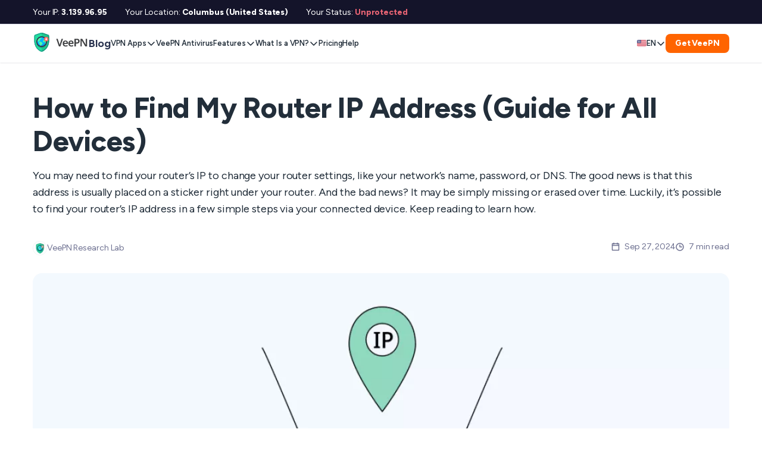

--- FILE ---
content_type: text/html; charset=UTF-8
request_url: https://veepn.com/blog/find-router-ip-address/
body_size: 25799
content:

<!DOCTYPE html>
<html dir="ltr" lang="en-US" prefix="og: https://ogp.me/ns#">
<head>
    <meta charset="UTF-8">
    <meta name="viewport" content="width=device-width, initial-scale=1">
    <meta name="apple-itunes-app" content="app-id=1246703610, app-argument=https://veepn-app.onelink.me/d72E/v2c2tqsf">
            <title>How to Find Your Router IP Address on Any Device | VeePN Blog</title>
<link rel="alternate" hreflang="en" href="https://veepn.com/blog/find-router-ip-address/" />
<link rel="alternate" hreflang="x-default" href="https://veepn.com/blog/find-router-ip-address/" />

		<!-- All in One SEO 4.4.8-veepn - aioseo.com -->
		<meta name="description" content="Need to find your router IP address through your PC, laptop, or smartphone? Read this article to learn how to do it hassle-free on any device and OS." />
		<meta name="robots" content="max-snippet:-1, max-image-preview:large, max-video-preview:-1" />
		<link rel="canonical" href="https://veepn.com/blog/find-router-ip-address/" />
		<meta name="generator" content="All in One SEO (AIOSEO) 4.4.8-veepn" />
		<meta property="og:locale" content="en_US" />
		<meta property="og:site_name" content="VeePN Blog | Online Security and Privacy News" />
		<meta property="og:type" content="article" />
		<meta property="og:title" content="How to Find Your Router IP Address on Any Device | VeePN Blog" />
		<meta property="og:description" content="Need to find your router IP address through your PC, laptop, or smartphone? Read this article to learn how to do it hassle-free on any device and OS." />
		<meta property="og:url" content="https://veepn.com/blog/find-router-ip-address/" />
		<meta property="article:published_time" content="2021-01-18T11:51:19+00:00" />
		<meta property="article:modified_time" content="2024-09-27T14:39:44+00:00" />
		<meta name="twitter:card" content="summary" />
		<meta name="twitter:title" content="How to Find Your Router IP Address on Any Device | VeePN Blog" />
		<meta name="twitter:description" content="Need to find your router IP address through your PC, laptop, or smartphone? Read this article to learn how to do it hassle-free on any device and OS." />
		<script type="application/ld+json" class="aioseo-schema">
			{"@context":"https:\/\/schema.org","@graph":[{"@type":"Article","@id":"https:\/\/veepn.com\/blog\/find-router-ip-address\/#article","name":"How to Find Your Router IP Address on Any Device | VeePN Blog","headline":"How to Find My Router IP Address (Guide for All Devices)","author":{"@id":"https:\/\/veepn.com\/blog\/author\/veepn-research-lab\/#author"},"publisher":{"@id":"https:\/\/veepn.com\/blog\/#organization"},"image":{"@type":"ImageObject","url":"https:\/\/veepn.com\/blog\/wp-content\/uploads\/2021\/01\/blog_250.webp","width":1170,"height":400,"caption":"How to Find My Router IP Address"},"datePublished":"2021-01-18T11:51:19+00:00","dateModified":"2024-09-27T14:39:44+01:00","inLanguage":"en-US","mainEntityOfPage":{"@id":"https:\/\/veepn.com\/blog\/find-router-ip-address\/#webpage"},"isPartOf":{"@id":"https:\/\/veepn.com\/blog\/find-router-ip-address\/#webpage"},"articleSection":"Good to know, Optional"},{"@type":"BreadcrumbList","@id":"https:\/\/veepn.com\/blog\/find-router-ip-address\/#breadcrumblist","itemListElement":[{"@type":"ListItem","@id":"https:\/\/veepn.com\/blog\/#listItem","position":1,"name":"Home","item":"https:\/\/veepn.com\/blog\/","nextItem":"https:\/\/veepn.com\/blog\/find-router-ip-address\/#listItem"},{"@type":"ListItem","@id":"https:\/\/veepn.com\/blog\/find-router-ip-address\/#listItem","position":2,"name":"How to Find My Router IP Address (Guide for All Devices)","previousItem":"https:\/\/veepn.com\/blog\/#listItem"}]},{"@type":"Organization","@id":"https:\/\/veepn.com\/blog\/#organization","name":"VeePN Blog","url":"https:\/\/veepn.com\/blog\/"},{"@type":"Person","@id":"https:\/\/veepn.com\/blog\/author\/veepn-research-lab\/#author","url":"https:\/\/veepn.com\/blog\/author\/veepn-research-lab\/","name":"VeePN Research Lab","image":{"@type":"ImageObject","@id":"https:\/\/veepn.com\/blog\/find-router-ip-address\/#authorImage","url":"https:\/\/veepn.com\/blog\/wp-content\/uploads\/2022\/04\/logo_round_nobg.webp","width":96,"height":96,"caption":"VeePN Research Lab"}},{"@type":"WebPage","@id":"https:\/\/veepn.com\/blog\/find-router-ip-address\/#webpage","url":"https:\/\/veepn.com\/blog\/find-router-ip-address\/","name":"How to Find Your Router IP Address on Any Device | VeePN Blog","description":"Need to find your router IP address through your PC, laptop, or smartphone? Read this article to learn how to do it hassle-free on any device and OS.","inLanguage":"en-US","isPartOf":{"@id":"https:\/\/veepn.com\/blog\/#website"},"breadcrumb":{"@id":"https:\/\/veepn.com\/blog\/find-router-ip-address\/#breadcrumblist"},"author":{"@id":"https:\/\/veepn.com\/blog\/author\/veepn-research-lab\/#author"},"creator":{"@id":"https:\/\/veepn.com\/blog\/author\/veepn-research-lab\/#author"},"image":{"@type":"ImageObject","url":"https:\/\/veepn.com\/blog\/wp-content\/uploads\/2021\/01\/blog_250.webp","@id":"https:\/\/veepn.com\/blog\/find-router-ip-address\/#mainImage","width":1170,"height":400,"caption":"How to Find My Router IP Address"},"primaryImageOfPage":{"@id":"https:\/\/veepn.com\/blog\/find-router-ip-address\/#mainImage"},"datePublished":"2021-01-18T11:51:19+00:00","dateModified":"2024-09-27T14:39:44+01:00"},{"@type":"WebSite","@id":"https:\/\/veepn.com\/blog\/#website","url":"https:\/\/veepn.com\/blog\/","name":"VeePN Blog","description":"Online Security and Privacy News","inLanguage":"en-US","publisher":{"@id":"https:\/\/veepn.com\/blog\/#organization"}}]}
		</script>
		<!-- All in One SEO -->

<link rel='dns-prefetch' href='//veepn.com' />
<link rel='stylesheet' media='print' onload="this.media='all'" id='wp-block-library-css' href='https://veepn.com/blog/wp-includes/css/dist/block-library/style.min.css?ver=6.2' type='text/css' media='all' />
<link rel='stylesheet' media='print' onload="this.media='all'" id='helpie-faq-bundle-styles-css' href='https://veepn.com/blog/wp-content/plugins/helpie_faq-premium/assets/bundles/main.app.css?ver=1.9.7' type='text/css' media='all' />
<link rel='stylesheet' media='print' onload="this.media='all'" id='classic-theme-styles-css' href='https://veepn.com/blog/wp-includes/css/classic-themes.min.css?ver=6.2' type='text/css' media='all' />
<style id='global-styles-inline-css' type='text/css'>
body{--wp--preset--color--black: #000000;--wp--preset--color--cyan-bluish-gray: #abb8c3;--wp--preset--color--white: #ffffff;--wp--preset--color--pale-pink: #f78da7;--wp--preset--color--vivid-red: #cf2e2e;--wp--preset--color--luminous-vivid-orange: #ff6900;--wp--preset--color--luminous-vivid-amber: #fcb900;--wp--preset--color--light-green-cyan: #7bdcb5;--wp--preset--color--vivid-green-cyan: #00d084;--wp--preset--color--pale-cyan-blue: #8ed1fc;--wp--preset--color--vivid-cyan-blue: #0693e3;--wp--preset--color--vivid-purple: #9b51e0;--wp--preset--gradient--vivid-cyan-blue-to-vivid-purple: linear-gradient(135deg,rgba(6,147,227,1) 0%,rgb(155,81,224) 100%);--wp--preset--gradient--light-green-cyan-to-vivid-green-cyan: linear-gradient(135deg,rgb(122,220,180) 0%,rgb(0,208,130) 100%);--wp--preset--gradient--luminous-vivid-amber-to-luminous-vivid-orange: linear-gradient(135deg,rgba(252,185,0,1) 0%,rgba(255,105,0,1) 100%);--wp--preset--gradient--luminous-vivid-orange-to-vivid-red: linear-gradient(135deg,rgba(255,105,0,1) 0%,rgb(207,46,46) 100%);--wp--preset--gradient--very-light-gray-to-cyan-bluish-gray: linear-gradient(135deg,rgb(238,238,238) 0%,rgb(169,184,195) 100%);--wp--preset--gradient--cool-to-warm-spectrum: linear-gradient(135deg,rgb(74,234,220) 0%,rgb(151,120,209) 20%,rgb(207,42,186) 40%,rgb(238,44,130) 60%,rgb(251,105,98) 80%,rgb(254,248,76) 100%);--wp--preset--gradient--blush-light-purple: linear-gradient(135deg,rgb(255,206,236) 0%,rgb(152,150,240) 100%);--wp--preset--gradient--blush-bordeaux: linear-gradient(135deg,rgb(254,205,165) 0%,rgb(254,45,45) 50%,rgb(107,0,62) 100%);--wp--preset--gradient--luminous-dusk: linear-gradient(135deg,rgb(255,203,112) 0%,rgb(199,81,192) 50%,rgb(65,88,208) 100%);--wp--preset--gradient--pale-ocean: linear-gradient(135deg,rgb(255,245,203) 0%,rgb(182,227,212) 50%,rgb(51,167,181) 100%);--wp--preset--gradient--electric-grass: linear-gradient(135deg,rgb(202,248,128) 0%,rgb(113,206,126) 100%);--wp--preset--gradient--midnight: linear-gradient(135deg,rgb(2,3,129) 0%,rgb(40,116,252) 100%);--wp--preset--duotone--dark-grayscale: url('#wp-duotone-dark-grayscale');--wp--preset--duotone--grayscale: url('#wp-duotone-grayscale');--wp--preset--duotone--purple-yellow: url('#wp-duotone-purple-yellow');--wp--preset--duotone--blue-red: url('#wp-duotone-blue-red');--wp--preset--duotone--midnight: url('#wp-duotone-midnight');--wp--preset--duotone--magenta-yellow: url('#wp-duotone-magenta-yellow');--wp--preset--duotone--purple-green: url('#wp-duotone-purple-green');--wp--preset--duotone--blue-orange: url('#wp-duotone-blue-orange');--wp--preset--font-size--small: 13px;--wp--preset--font-size--medium: 20px;--wp--preset--font-size--large: 36px;--wp--preset--font-size--x-large: 42px;--wp--preset--spacing--20: 0.44rem;--wp--preset--spacing--30: 0.67rem;--wp--preset--spacing--40: 1rem;--wp--preset--spacing--50: 1.5rem;--wp--preset--spacing--60: 2.25rem;--wp--preset--spacing--70: 3.38rem;--wp--preset--spacing--80: 5.06rem;--wp--preset--shadow--natural: 6px 6px 9px rgba(0, 0, 0, 0.2);--wp--preset--shadow--deep: 12px 12px 50px rgba(0, 0, 0, 0.4);--wp--preset--shadow--sharp: 6px 6px 0px rgba(0, 0, 0, 0.2);--wp--preset--shadow--outlined: 6px 6px 0px -3px rgba(255, 255, 255, 1), 6px 6px rgba(0, 0, 0, 1);--wp--preset--shadow--crisp: 6px 6px 0px rgba(0, 0, 0, 1);}:where(.is-layout-flex){gap: 0.5em;}body .is-layout-flow > .alignleft{float: left;margin-inline-start: 0;margin-inline-end: 2em;}body .is-layout-flow > .alignright{float: right;margin-inline-start: 2em;margin-inline-end: 0;}body .is-layout-flow > .aligncenter{margin-left: auto !important;margin-right: auto !important;}body .is-layout-constrained > .alignleft{float: left;margin-inline-start: 0;margin-inline-end: 2em;}body .is-layout-constrained > .alignright{float: right;margin-inline-start: 2em;margin-inline-end: 0;}body .is-layout-constrained > .aligncenter{margin-left: auto !important;margin-right: auto !important;}body .is-layout-constrained > :where(:not(.alignleft):not(.alignright):not(.alignfull)){max-width: var(--wp--style--global--content-size);margin-left: auto !important;margin-right: auto !important;}body .is-layout-constrained > .alignwide{max-width: var(--wp--style--global--wide-size);}body .is-layout-flex{display: flex;}body .is-layout-flex{flex-wrap: wrap;align-items: center;}body .is-layout-flex > *{margin: 0;}:where(.wp-block-columns.is-layout-flex){gap: 2em;}.has-black-color{color: var(--wp--preset--color--black) !important;}.has-cyan-bluish-gray-color{color: var(--wp--preset--color--cyan-bluish-gray) !important;}.has-white-color{color: var(--wp--preset--color--white) !important;}.has-pale-pink-color{color: var(--wp--preset--color--pale-pink) !important;}.has-vivid-red-color{color: var(--wp--preset--color--vivid-red) !important;}.has-luminous-vivid-orange-color{color: var(--wp--preset--color--luminous-vivid-orange) !important;}.has-luminous-vivid-amber-color{color: var(--wp--preset--color--luminous-vivid-amber) !important;}.has-light-green-cyan-color{color: var(--wp--preset--color--light-green-cyan) !important;}.has-vivid-green-cyan-color{color: var(--wp--preset--color--vivid-green-cyan) !important;}.has-pale-cyan-blue-color{color: var(--wp--preset--color--pale-cyan-blue) !important;}.has-vivid-cyan-blue-color{color: var(--wp--preset--color--vivid-cyan-blue) !important;}.has-vivid-purple-color{color: var(--wp--preset--color--vivid-purple) !important;}.has-black-background-color{background-color: var(--wp--preset--color--black) !important;}.has-cyan-bluish-gray-background-color{background-color: var(--wp--preset--color--cyan-bluish-gray) !important;}.has-white-background-color{background-color: var(--wp--preset--color--white) !important;}.has-pale-pink-background-color{background-color: var(--wp--preset--color--pale-pink) !important;}.has-vivid-red-background-color{background-color: var(--wp--preset--color--vivid-red) !important;}.has-luminous-vivid-orange-background-color{background-color: var(--wp--preset--color--luminous-vivid-orange) !important;}.has-luminous-vivid-amber-background-color{background-color: var(--wp--preset--color--luminous-vivid-amber) !important;}.has-light-green-cyan-background-color{background-color: var(--wp--preset--color--light-green-cyan) !important;}.has-vivid-green-cyan-background-color{background-color: var(--wp--preset--color--vivid-green-cyan) !important;}.has-pale-cyan-blue-background-color{background-color: var(--wp--preset--color--pale-cyan-blue) !important;}.has-vivid-cyan-blue-background-color{background-color: var(--wp--preset--color--vivid-cyan-blue) !important;}.has-vivid-purple-background-color{background-color: var(--wp--preset--color--vivid-purple) !important;}.has-black-border-color{border-color: var(--wp--preset--color--black) !important;}.has-cyan-bluish-gray-border-color{border-color: var(--wp--preset--color--cyan-bluish-gray) !important;}.has-white-border-color{border-color: var(--wp--preset--color--white) !important;}.has-pale-pink-border-color{border-color: var(--wp--preset--color--pale-pink) !important;}.has-vivid-red-border-color{border-color: var(--wp--preset--color--vivid-red) !important;}.has-luminous-vivid-orange-border-color{border-color: var(--wp--preset--color--luminous-vivid-orange) !important;}.has-luminous-vivid-amber-border-color{border-color: var(--wp--preset--color--luminous-vivid-amber) !important;}.has-light-green-cyan-border-color{border-color: var(--wp--preset--color--light-green-cyan) !important;}.has-vivid-green-cyan-border-color{border-color: var(--wp--preset--color--vivid-green-cyan) !important;}.has-pale-cyan-blue-border-color{border-color: var(--wp--preset--color--pale-cyan-blue) !important;}.has-vivid-cyan-blue-border-color{border-color: var(--wp--preset--color--vivid-cyan-blue) !important;}.has-vivid-purple-border-color{border-color: var(--wp--preset--color--vivid-purple) !important;}.has-vivid-cyan-blue-to-vivid-purple-gradient-background{background: var(--wp--preset--gradient--vivid-cyan-blue-to-vivid-purple) !important;}.has-light-green-cyan-to-vivid-green-cyan-gradient-background{background: var(--wp--preset--gradient--light-green-cyan-to-vivid-green-cyan) !important;}.has-luminous-vivid-amber-to-luminous-vivid-orange-gradient-background{background: var(--wp--preset--gradient--luminous-vivid-amber-to-luminous-vivid-orange) !important;}.has-luminous-vivid-orange-to-vivid-red-gradient-background{background: var(--wp--preset--gradient--luminous-vivid-orange-to-vivid-red) !important;}.has-very-light-gray-to-cyan-bluish-gray-gradient-background{background: var(--wp--preset--gradient--very-light-gray-to-cyan-bluish-gray) !important;}.has-cool-to-warm-spectrum-gradient-background{background: var(--wp--preset--gradient--cool-to-warm-spectrum) !important;}.has-blush-light-purple-gradient-background{background: var(--wp--preset--gradient--blush-light-purple) !important;}.has-blush-bordeaux-gradient-background{background: var(--wp--preset--gradient--blush-bordeaux) !important;}.has-luminous-dusk-gradient-background{background: var(--wp--preset--gradient--luminous-dusk) !important;}.has-pale-ocean-gradient-background{background: var(--wp--preset--gradient--pale-ocean) !important;}.has-electric-grass-gradient-background{background: var(--wp--preset--gradient--electric-grass) !important;}.has-midnight-gradient-background{background: var(--wp--preset--gradient--midnight) !important;}.has-small-font-size{font-size: var(--wp--preset--font-size--small) !important;}.has-medium-font-size{font-size: var(--wp--preset--font-size--medium) !important;}.has-large-font-size{font-size: var(--wp--preset--font-size--large) !important;}.has-x-large-font-size{font-size: var(--wp--preset--font-size--x-large) !important;}
.wp-block-navigation a:where(:not(.wp-element-button)){color: inherit;}
:where(.wp-block-columns.is-layout-flex){gap: 2em;}
.wp-block-pullquote{font-size: 1.5em;line-height: 1.6;}
</style>
<link rel='stylesheet' media='print' onload="this.media='all'" id='wpml-blocks-css' href='https://veepn.com/blog/wp-content/plugins/sitepress-multilingual-cms/dist/css/blocks/styles.css?ver=4.6.14' type='text/css' media='all' />
<link rel='stylesheet' id='veepn_styles-css' href='https://veepn.com/blog/wp-content/themes/veepn/css/main.min.css?ver=1.8.22' type='text/css' media='all' />
<link rel='stylesheet' media='print' onload="this.media='all'" id='wp-featherlight-css' href='https://veepn.com/blog/wp-content/plugins/wp-featherlight/css/wp-featherlight.min.css?ver=1.3.4' type='text/css' media='all' />
<script type='text/javascript' id='wpml-cookie-js-extra'>
/* <![CDATA[ */
var wpml_cookies = {"wp-wpml_current_language":{"value":"en","expires":1,"path":"\/"}};
var wpml_cookies = {"wp-wpml_current_language":{"value":"en","expires":1,"path":"\/"}};
/* ]]> */
</script>
<script type='text/javascript' defer src='https://veepn.com/blog/wp-content/plugins/sitepress-multilingual-cms/res/js/cookies/language-cookie.js?ver=4.6.14' id='wpml-cookie-js'></script>
<script type='text/javascript' defer src='https://veepn.com/blog/wp-includes/js/jquery/jquery.min.js?ver=3.6.3' id='jquery-core-js'></script>
<script type='text/javascript' defer src='https://veepn.com/blog/wp-includes/js/jquery/jquery-migrate.min.js?ver=3.4.0' id='jquery-migrate-js'></script>
<meta name="generator" content="WPML ver:4.6.14 stt:5,66,9,37,1,4,3,25,27,28,29,17,70,40,67,44,2,52,53,57;" />
<style type="text/css">.helpie-faq.custom-styles .accordion__item .accordion__header .accordion__title .accordion__title-icon i{color:#44596B!important}.helpie-faq.accordions.custom-styles .accordion .accordion__item{border-top-width:0px;border-right-width:0px;border-left-width:0px;border-color:#eff0f6;border-style:solid;}.helpie-faq.custom-styles .accordion .accordion__item{margin-top:0px;margin-right:0px;margin-bottom:0px;margin-left:0px;}.helpie-faq.custom-styles .accordion__item .accordion__header .accordion__toggle .accordion__toggle-icons{color:#98a0a9!important}.helpie-faq.custom-styles .accordion__header:after,.helpie-faq.custom-styles .accordion__header:before{background-color:#98a0a9!important}.helpie-faq.custom-styles .accordion__category.accordion__heading .accordion__title-icon i,.helpie-faq.custom-styles .accordion__category.accordion__item:not(.accordion__body) > .accordion__header .accordion__title .accordion__title-icon i{color:#44596B!important}</style><link rel="icon" href="https://veepn.com/blog/wp-content/uploads/2021/01/cropped-android-chrome-512x512-32x32.webp" sizes="32x32" />
<link rel="icon" href="https://veepn.com/blog/wp-content/uploads/2021/01/cropped-android-chrome-512x512-192x192.webp" sizes="192x192" />
<link rel="apple-touch-icon" href="https://veepn.com/blog/wp-content/uploads/2021/01/cropped-android-chrome-512x512-180x180.webp" />
<meta name="msapplication-TileImage" content="https://veepn.com/blog/wp-content/uploads/2021/01/cropped-android-chrome-512x512-270x270.webp" />
<style id="kirki-inline-styles">a, a:focus, blockquote > span, .entry-title a:hover, .entry-meta li a:hover, .widget_categories li a:hover, .entry-tags a:hover, .comment-edit-link, .widget ul li a:hover, .entry-navigation a:hover, .recent-posts-title a:hover{color:#2a334f;}.nav-icon-toggle:focus .nav-icon-toggle-bar, .nav-icon-toggle:hover .nav-icon-toggle-bar, #back-to-top:hover, .pagination-link > a:hover, .widget_tag_cloud a:hover, .btn-transparent:hover, .btn-white:hover, .btn-stroke:hover, .btn-color, .btn-light:hover, .social-icons a:hover, .btn-button.btn-color, .footer.bg-dark .widget_tag_cloud a:hover, .footer.bg-dark .social-icons a:hover, .mc4wp-form-fields input[type=submit], .hero__entry__category{background-color:#2a334f;}input:focus, textarea:focus{border-color:#2a334f;}</style>    <link type="font/woff2" href="/blog/wp-content/themes/veepn/fonts/FigtreeVF.woff2" rel="preload" crossorigin as="font">
        <!-- Google tag (gtag.js) -->
    <script async src="https://www.googletagmanager.com/gtag/js?id=G-E1HB7EM8VF"></script>
    <script>
        window.dataLayer = window.dataLayer || [];
        function gtag(){dataLayer.push(arguments);}
        gtag('js', new Date());

        gtag('config', 'G-E1HB7EM8VF');
    </script>
</head>

<body class="post-template-default single single-post postid-418 single-format-standard wp-featherlight-captions group-blog">

<style>
    @keyframes rotate {
        to {
            transform: rotate(360deg);
        }
    }

    body {
        overflow-y: scroll;
    }

    .app-loaded .loader-shield {
        opacity: 0;
    }

    .loader-shield {
        position: fixed;
        top: 0;
        left: 0;
        right: 0;
        bottom: 0;
        z-index: 5000;
        background-color: #ffffff;
        display: flex;
        align-items: center;
        justify-content: center;
        pointer-events: none;
        transition: opacity 0.5s ease;
    }

    .loader-shield__block {
        width: 50px;
        height: 65px;
        display: flex;
        align-items: center;
        justify-content: center;
        overflow: hidden;
        clip-path: url(#shieldLoader);
        backface-visibility: hidden;
    }

    .loader-shield__inner {
        width: 80px;
        height: 80px;
        flex-shrink: 0;
        background: conic-gradient(#ffffff, #48a987);
        animation: rotate 2s linear forwards infinite;
    }
</style>

<div class="loader-shield">
    <svg style="position: absolute; width: 0; height: 0; overflow: hidden;" xmlns="http://www.w3.org/2000/svg">
        <defs>
            <clipPath id="shieldLoader">
                <path fill-rule="evenodd" clip-rule="evenodd"
                      d="M24.3276 62.9849C24.3355 62.9859 24.3434 62.987 24.3512 62.9884C24.403 62.9973 24.4397 63 24.4635 63L24.4884 62.9997C24.4915 62.9997 24.4946 62.9996 24.4978 62.9996C24.5024 62.9996 24.507 62.9996 24.5116 62.9997L24.5365 63C24.5603 63 24.597 62.9973 24.6488 62.9884L24.6609 62.9865L24.6724 62.9849C25.4858 62.8843 27.2487 62.3055 29.4987 61.1037C31.7333 59.91 34.4098 58.1222 37.0513 55.6417C42.3298 50.6847 47.4684 42.9629 48.6719 31.6699C48.6728 31.6617 48.6739 31.6535 48.6751 31.6454C48.8864 30.2995 48.9996 28.935 49 27.557L48.9562 25.838C48.956 25.8312 48.956 25.8245 48.9561 25.8178C49.0928 16.6949 48.8838 11.8033 48.6913 9.33554C48.597 8.1256 47.7731 7.14775 46.5919 6.75101L28.3017 0.607747C27.0689 0.193649 25.7854 -0.0086465 24.5035 0.000323502H24.4965C23.2146 -0.0086465 21.9311 0.193649 20.6983 0.607747L2.40813 6.75101C1.22695 7.14775 0.403031 8.1256 0.308666 9.33554C0.116198 11.8033 -0.092795 16.6949 0.043894 25.8177C0.043995 25.8245 0.043959 25.8312 0.043788 25.838L0 27.5569C0.000346 28.935 0.113575 30.2995 0.324857 31.6454C0.326137 31.6536 0.327215 31.6617 0.32809 31.67C1.53159 42.9629 6.67018 50.6847 11.9487 55.6417C14.5902 58.1222 17.2667 59.91 19.5013 61.1037C21.7513 62.3055 23.5142 62.8843 24.3276 62.9849ZM24.3346 61.4141C24.3422 61.4151 24.3498 61.4161 24.3573 61.4175C24.407 61.426 24.4422 61.4286 24.465 61.4286L24.4889 61.4283C24.4963 61.4281 24.5037 61.4281 24.5111 61.4283L24.535 61.4286C24.5578 61.4286 24.593 61.426 24.6427 61.4175L24.6543 61.4157L24.6654 61.4141C25.4456 61.3176 27.1365 60.7625 29.2947 59.6097C31.4381 58.4647 34.0053 56.7499 36.539 54.3707C41.6021 49.616 46.5309 42.2094 47.6853 31.3773C47.6862 31.3694 47.6872 31.3616 47.6884 31.3538C47.891 30.0628 47.9996 28.754 48 27.4323L47.958 25.7834C47.9578 25.7769 47.9578 25.7705 47.9579 25.7641C48.089 17.0135 47.8885 12.3216 47.7039 9.9545C47.6134 8.79394 46.8232 7.856 45.6902 7.47546L28.1465 1.58294C26.964 1.18575 25.7329 0.991708 24.5034 1.00031H24.4966C23.2671 0.991708 22.036 1.18575 20.8535 1.58294L3.30984 7.47546C2.17687 7.856 1.38658 8.79394 1.29607 9.9545C1.11146 12.3216 0.910993 17.0135 1.0421 25.764C1.0422 25.7705 1.04216 25.7769 1.042 25.7834L1 27.4322C1.00033 28.754 1.10894 30.0628 1.3116 31.3538C1.31283 31.3617 1.31386 31.3694 1.3147 31.3774C2.46908 42.2094 7.39793 49.616 12.461 54.3707C14.9947 56.7499 17.5619 58.4647 19.7053 59.6097C21.8635 60.7625 23.5544 61.3176 24.3346 61.4141Z"
                      fill="#FF22EF" />
            </clipPath>
        </defs>
    </svg>

    <div class="loader-shield__block">
        <div class="loader-shield__inner"></div>
    </div>
</div>

<script>
    window.addEventListener("DOMContentLoaded", () => {
        let body = document.getElementsByTagName('body')[0];
        body.classList.add('app-loaded');
    });
</script>
<!-- End Google Tag Manager (noscript) -->
<main class="main-wrapper">

    <!-- Navigation -->
    <header class="nav nav-white">

        <div class="header_zero_row">
            <div class="container">
                <div class="myip-container">
                    <div class="col-sm-2 pl0 auto-width tablet_no_right_padding">
                        <span>Your IP: </span>
                        <span class="user_ip" id="myip-user-ip"></span>
                    </div>
                    <div class="col-sm-3 auto-width tablet_no_right_padding">
                        <span>Your Location: </span>
                        <span class="user_location" id="myip-user-location"></span>
                    </div>
                    <div class="col-sm-2 auto-width tablet_no_right_padding">
                        <span>Your Status: </span>
                        <span class="user_status" id="myip-user-status"></span>
                    </div>
                </div>
            </div>
        </div>

        
<div id="sticky-wrapper">
    <div class="nav-holder header_first_row" id="main-header">
        <div class="container">
            <div class="row">
                <div class="header-container">
                    <div class="header-logo">
                        <a href="/" class="header-logo__veepn">
                            <img
                                    src="/blog/wp-content/themes/veepn/img/icons/logo-main.svg"
                                    alt="VeePN Blog"
                                    width="91"
                                    height="32"
                                    loading="lazy"
                            >
                        </a>
                        <a href="https://veepn.com/blog/" class="header-logo__blog">
                            Blog
                        </a>
                    </div>
                    <div class="header-menu js-header-menu">
                        <div class="header-menu__main-container">
                            <div class="header-menu__sub-container">
                                                                    <div class="header-language header-language--mobile">
                                        <div class="header-language__mail-container">
                                            <div class="header-language__sub-container">
                                                <ul class="header-language__list">
                                                    <li class="header-language__item">
                                                        <div class="header-language__title-wrap">
                                                            <img class="header-language__flag" src="/blog/wp-content/themes/veepn/img/icons/lang/en.svg" alt="en" width="16" height="16" loading="lazy">
                                                            <div class="header-language__title">EN</div>
                                                            <svg class="header-language__icon" width="16" height="16">
                                                                <use xlink:href="/blog/wp-content/themes/veepn/img/icons/sprite-base.svg#chevron-down-16"></use>
                                                            </svg>
                                                        </div>
                                                        <div class="header-language__wrap">
                                                            <div class="header-language__inner">
                                                                <ul class="language-list">
                                                                                                                                                                                                                    <li class="language-list__item">
                                                                            <a class="language-list__link" href="https://veepn.com/de/blog/">
                                                                                <img src="/blog/wp-content/themes/veepn/img/icons/lang/de.svg" alt="Deutsch" width="16" height="16" loading="lazy">
                                                                                Deutsch                                                                            </a>
                                                                        </li>
                                                                                                                                                                                                                    <li class="language-list__item">
                                                                            <a class="language-list__link" href="https://veepn.com/es/blog/">
                                                                                <img src="/blog/wp-content/themes/veepn/img/icons/lang/es.svg" alt="Español" width="16" height="16" loading="lazy">
                                                                                Español                                                                            </a>
                                                                        </li>
                                                                                                                                                                                                                    <li class="language-list__item">
                                                                            <a class="language-list__link" href="https://veepn.com/fr/blog/">
                                                                                <img src="/blog/wp-content/themes/veepn/img/icons/lang/fr.svg" alt="Français" width="16" height="16" loading="lazy">
                                                                                Français                                                                            </a>
                                                                        </li>
                                                                                                                                                                                                                    <li class="language-list__item">
                                                                            <a class="language-list__link" href="https://veepn.com/ar/blog/">
                                                                                <img src="/blog/wp-content/themes/veepn/img/icons/lang/ar.svg" alt="العربية" width="16" height="16" loading="lazy">
                                                                                العربية                                                                            </a>
                                                                        </li>
                                                                                                                                                                                                                    <li class="language-list__item">
                                                                            <a class="language-list__link" href="https://veepn.com/id/blog/">
                                                                                <img src="/blog/wp-content/themes/veepn/img/icons/lang/id.svg" alt="Indonesia" width="16" height="16" loading="lazy">
                                                                                Indonesia                                                                            </a>
                                                                        </li>
                                                                                                                                                                                                                    <li class="language-list__item">
                                                                            <a class="language-list__link" href="https://veepn.com/it/blog/">
                                                                                <img src="/blog/wp-content/themes/veepn/img/icons/lang/it.svg" alt="Italiano" width="16" height="16" loading="lazy">
                                                                                Italiano                                                                            </a>
                                                                        </li>
                                                                                                                                                                                                                    <li class="language-list__item">
                                                                            <a class="language-list__link" href="https://veepn.com/ko/blog/">
                                                                                <img src="/blog/wp-content/themes/veepn/img/icons/lang/ko.svg" alt="한국어" width="16" height="16" loading="lazy">
                                                                                한국어                                                                            </a>
                                                                        </li>
                                                                                                                                                                                                                    <li class="language-list__item">
                                                                            <a class="language-list__link" href="https://veepn.com/nl/blog/">
                                                                                <img src="/blog/wp-content/themes/veepn/img/icons/lang/nl.svg" alt="Nederlands" width="16" height="16" loading="lazy">
                                                                                Nederlands                                                                            </a>
                                                                        </li>
                                                                                                                                                                                                                    <li class="language-list__item">
                                                                            <a class="language-list__link" href="https://veepn.com/pl/blog/">
                                                                                <img src="/blog/wp-content/themes/veepn/img/icons/lang/pl.svg" alt="Polski" width="16" height="16" loading="lazy">
                                                                                Polski                                                                            </a>
                                                                        </li>
                                                                                                                                                                                                                    <li class="language-list__item">
                                                                            <a class="language-list__link" href="https://veepn.com/pt/blog/">
                                                                                <img src="/blog/wp-content/themes/veepn/img/icons/lang/pt.svg" alt="Português" width="16" height="16" loading="lazy">
                                                                                Português                                                                            </a>
                                                                        </li>
                                                                                                                                                                                                                    <li class="language-list__item">
                                                                            <a class="language-list__link" href="https://veepn.com/tr/blog/">
                                                                                <img src="/blog/wp-content/themes/veepn/img/icons/lang/tr.svg" alt="Türkçe" width="16" height="16" loading="lazy">
                                                                                Türkçe                                                                            </a>
                                                                        </li>
                                                                                                                                                                                                                    <li class="language-list__item">
                                                                            <a class="language-list__link" href="https://veepn.com/zh/blog/">
                                                                                <img src="/blog/wp-content/themes/veepn/img/icons/lang/zh.svg" alt="简体中文" width="16" height="16" loading="lazy">
                                                                                简体中文                                                                            </a>
                                                                        </li>
                                                                                                                                                                                                                    <li class="language-list__item">
                                                                            <a class="language-list__link" href="https://veepn.com/th/blog/">
                                                                                <img src="/blog/wp-content/themes/veepn/img/icons/lang/th.svg" alt="ไทย" width="16" height="16" loading="lazy">
                                                                                ไทย                                                                            </a>
                                                                        </li>
                                                                                                                                                                                                                    <li class="language-list__item">
                                                                            <a class="language-list__link" href="https://veepn.com/vi/blog/">
                                                                                <img src="/blog/wp-content/themes/veepn/img/icons/lang/vi.svg" alt="Tiếng Việt" width="16" height="16" loading="lazy">
                                                                                Tiếng Việt                                                                            </a>
                                                                        </li>
                                                                                                                                                                                                                    <li class="language-list__item">
                                                                            <a class="language-list__link" href="https://veepn.com/cs/blog/">
                                                                                <img src="/blog/wp-content/themes/veepn/img/icons/lang/cs.svg" alt="Čeština" width="16" height="16" loading="lazy">
                                                                                Čeština                                                                            </a>
                                                                        </li>
                                                                                                                                                                                                                    <li class="language-list__item">
                                                                            <a class="language-list__link" href="https://veepn.com/fa/blog/">
                                                                                <img src="/blog/wp-content/themes/veepn/img/icons/lang/fa.svg" alt="فارسی" width="16" height="16" loading="lazy">
                                                                                فارسی                                                                            </a>
                                                                        </li>
                                                                                                                                                                                                                    <li class="language-list__item">
                                                                            <a class="language-list__link" href="https://veepn.com/ro/blog/">
                                                                                <img src="/blog/wp-content/themes/veepn/img/icons/lang/ro.svg" alt="Română" width="16" height="16" loading="lazy">
                                                                                Română                                                                            </a>
                                                                        </li>
                                                                                                                                                                                                                    <li class="language-list__item">
                                                                            <a class="language-list__link" href="https://veepn.com/fil/blog/">
                                                                                <img src="/blog/wp-content/themes/veepn/img/icons/lang/fil.svg" alt="Filipino" width="16" height="16" loading="lazy">
                                                                                Filipino                                                                            </a>
                                                                        </li>
                                                                                                                                                                                                                    <li class="language-list__item">
                                                                            <a class="language-list__link" href="https://veepn.com/ja/blog/">
                                                                                <img src="/blog/wp-content/themes/veepn/img/icons/lang/ja.svg" alt="日本語" width="16" height="16" loading="lazy">
                                                                                日本語                                                                            </a>
                                                                        </li>
                                                                                                                                    </ul>
                                                            </div>
                                                        </div>
                                                    </li>
                                                </ul>
                                            </div>
                                        </div>
                                    </div>
                                
                                <ul class="header-menu__list">
                                                                            <li class="header-menu__item">
                                            <div class="header-menu__title-wrap">
                                                                                                    <span class="header-menu__title">VPN Apps</span>
                                                                                                                                                    <svg class="header-menu__icon" width="16" height="16">
                                                        <use xlink:href="/blog/wp-content/themes/veepn/img/icons/sprite-base.svg#chevron-down-16"></use>
                                                    </svg>
                                                                                            </div>
                                                                                                                                            <div class="header-menu__wrap">
                                                    <div class="header-menu__inner">
                                                        <div class="dropdown-menu">
                                                            <div class="dropdown-menu__content">
                                                                <div class="dropdown-menu__sections">
                                                                                                                                            <ul class="dropdown-menu__section">
                                                                                                                                                                                                                                                <li class="dropdown-menu__item dropdown-menu__item--title">
                                                                                        Desktop / Mobile                                                                                    </li>
                                                                                                                                                                                                                                                                                                                                <li class="dropdown-menu__item">
                                                                                        <a class="dropdown-menu__link" href="/vpn-apps/download-vpn-for-pc/">
                                                                            <span class="dropdown-menu__icon-wrap">
                                                                                <span class="app-icon dropdown-menu__icon">
                                                                                                                                                                            <svg width="16" height="16" class="app-icon__icon app-icon__icon--mono">
                                                                                            <use xlink:href="/blog/wp-content/themes/veepn/img/icons/sprite-platforms.svg#windows"></use>
                                                                                        </svg>
                                                                                        <img width="16"
                                                                                             height="16"
                                                                                             class="app-icon__icon app-icon__icon--color"
                                                                                             src="/blog/wp-content/themes/veepn/img/icons/windows_color.svg"
                                                                                             loading="lazy"
                                                                                        >
                                                                                                                                                                    </span>
                                                                            </span>
                                                                                            Windows                                                                                        </a>
                                                                                    </li>
                                                                                                                                                                                                                                                                                                                                <li class="dropdown-menu__item">
                                                                                        <a class="dropdown-menu__link" href="/vpn-apps/vpn-for-mac/">
                                                                            <span class="dropdown-menu__icon-wrap">
                                                                                <span class="app-icon dropdown-menu__icon">
                                                                                                                                                                            <svg width="16" height="16" class="app-icon__icon app-icon__icon--mono">
                                                                                            <use xlink:href="/blog/wp-content/themes/veepn/img/icons/sprite-platforms.svg#finder"></use>
                                                                                        </svg>
                                                                                        <img width="16"
                                                                                             height="16"
                                                                                             class="app-icon__icon app-icon__icon--color"
                                                                                             src="/blog/wp-content/themes/veepn/img/icons/finder_color.svg"
                                                                                             loading="lazy"
                                                                                        >
                                                                                                                                                                    </span>
                                                                            </span>
                                                                                            MacOS                                                                                        </a>
                                                                                    </li>
                                                                                                                                                                                                                                                                                                                                <li class="dropdown-menu__item">
                                                                                        <a class="dropdown-menu__link" href="/vpn-apps/vpn-for-linux/">
                                                                            <span class="dropdown-menu__icon-wrap">
                                                                                <span class="app-icon dropdown-menu__icon">
                                                                                                                                                                            <svg width="16" height="16" class="app-icon__icon app-icon__icon--mono">
                                                                                            <use xlink:href="/blog/wp-content/themes/veepn/img/icons/sprite-platforms.svg#linux"></use>
                                                                                        </svg>
                                                                                        <img width="16"
                                                                                             height="16"
                                                                                             class="app-icon__icon app-icon__icon--color"
                                                                                             src="/blog/wp-content/themes/veepn/img/icons/linux_color.svg"
                                                                                             loading="lazy"
                                                                                        >
                                                                                                                                                                    </span>
                                                                            </span>
                                                                                            Linux                                                                                        </a>
                                                                                    </li>
                                                                                                                                                                                                                                                                                                                                <li class="dropdown-menu__item">
                                                                                        <a class="dropdown-menu__link" href="/vpn-apps/vpn-for-ios/">
                                                                            <span class="dropdown-menu__icon-wrap">
                                                                                <span class="app-icon dropdown-menu__icon">
                                                                                                                                                                            <svg width="16" height="16" class="app-icon__icon app-icon__icon--mono">
                                                                                            <use xlink:href="/blog/wp-content/themes/veepn/img/icons/sprite-platforms.svg#ios"></use>
                                                                                        </svg>
                                                                                        <img width="16"
                                                                                             height="16"
                                                                                             class="app-icon__icon app-icon__icon--color"
                                                                                             src="/blog/wp-content/themes/veepn/img/icons/ios_color.svg"
                                                                                             loading="lazy"
                                                                                        >
                                                                                                                                                                    </span>
                                                                            </span>
                                                                                            iOS                                                                                        </a>
                                                                                    </li>
                                                                                                                                                                                                                                                                                                                                <li class="dropdown-menu__item">
                                                                                        <a class="dropdown-menu__link" href="/vpn-apps/vpn-for-android/">
                                                                            <span class="dropdown-menu__icon-wrap">
                                                                                <span class="app-icon dropdown-menu__icon">
                                                                                                                                                                            <svg width="16" height="16" class="app-icon__icon app-icon__icon--mono">
                                                                                            <use xlink:href="/blog/wp-content/themes/veepn/img/icons/sprite-platforms.svg#android"></use>
                                                                                        </svg>
                                                                                        <img width="16"
                                                                                             height="16"
                                                                                             class="app-icon__icon app-icon__icon--color"
                                                                                             src="/blog/wp-content/themes/veepn/img/icons/android_color.svg"
                                                                                             loading="lazy"
                                                                                        >
                                                                                                                                                                    </span>
                                                                            </span>
                                                                                            Android                                                                                        </a>
                                                                                    </li>
                                                                                                                                                                                                                                    </ul>
                                                                                                                                            <ul class="dropdown-menu__section">
                                                                                                                                                                                                                                                <li class="dropdown-menu__item dropdown-menu__item--title">
                                                                                        Devises                                                                                    </li>
                                                                                                                                                                                                                                                                                                                                <li class="dropdown-menu__item">
                                                                                        <a class="dropdown-menu__link" href="/vpn-apps/vpn-for-smart-tv/">
                                                                            <span class="dropdown-menu__icon-wrap">
                                                                                <span class="app-icon dropdown-menu__icon">
                                                                                                                                                                            <svg width="16" height="16" class="app-icon__icon app-icon__icon--mono">
                                                                                            <use xlink:href="/blog/wp-content/themes/veepn/img/icons/sprite-platforms.svg#smart_tv"></use>
                                                                                        </svg>
                                                                                        <img width="16"
                                                                                             height="16"
                                                                                             class="app-icon__icon app-icon__icon--color"
                                                                                             src="/blog/wp-content/themes/veepn/img/icons/smart_tv_color.svg"
                                                                                             loading="lazy"
                                                                                        >
                                                                                                                                                                    </span>
                                                                            </span>
                                                                                            Smart TV                                                                                        </a>
                                                                                    </li>
                                                                                                                                                                                                                                                                                                                                <li class="dropdown-menu__item">
                                                                                        <a class="dropdown-menu__link" href="/vpn-apps/vpn-for-fire-tv/">
                                                                            <span class="dropdown-menu__icon-wrap">
                                                                                <span class="app-icon dropdown-menu__icon">
                                                                                                                                                                            <svg width="16" height="16" class="app-icon__icon app-icon__icon--mono">
                                                                                            <use xlink:href="/blog/wp-content/themes/veepn/img/icons/sprite-platforms.svg#fire_tv_rectangle"></use>
                                                                                        </svg>
                                                                                        <img width="16"
                                                                                             height="16"
                                                                                             class="app-icon__icon app-icon__icon--color"
                                                                                             src="/blog/wp-content/themes/veepn/img/icons/firetv_rectangle_color.svg"
                                                                                             loading="lazy"
                                                                                        >
                                                                                                                                                                    </span>
                                                                            </span>
                                                                                            Fire TV                                                                                        </a>
                                                                                    </li>
                                                                                                                                                                                                                                                                                                                                <li class="dropdown-menu__item">
                                                                                        <a class="dropdown-menu__link" href="/vpn-apps/vpn-for-android-tv/">
                                                                            <span class="dropdown-menu__icon-wrap">
                                                                                <span class="app-icon dropdown-menu__icon">
                                                                                                                                                                            <svg width="16" height="16" class="app-icon__icon app-icon__icon--mono">
                                                                                            <use xlink:href="/blog/wp-content/themes/veepn/img/icons/sprite-platforms.svg#android_tv"></use>
                                                                                        </svg>
                                                                                        <img width="16"
                                                                                             height="16"
                                                                                             class="app-icon__icon app-icon__icon--color"
                                                                                             src="/blog/wp-content/themes/veepn/img/icons/android_tv_color.svg"
                                                                                             loading="lazy"
                                                                                        >
                                                                                                                                                                    </span>
                                                                            </span>
                                                                                            Android TV                                                                                        </a>
                                                                                    </li>
                                                                                                                                                                                                                                                                                                                                <li class="dropdown-menu__item">
                                                                                        <a class="dropdown-menu__link" href="/vpn-apps/vpn-for-apple-tv/">
                                                                            <span class="dropdown-menu__icon-wrap">
                                                                                <span class="app-icon dropdown-menu__icon">
                                                                                                                                                                            <svg width="16" height="16" class="app-icon__icon app-icon__icon--mono">
                                                                                            <use xlink:href="/blog/wp-content/themes/veepn/img/icons/sprite-platforms.svg#apple_tv"></use>
                                                                                        </svg>
                                                                                        <img width="16"
                                                                                             height="16"
                                                                                             class="app-icon__icon app-icon__icon--color"
                                                                                             src="/blog/wp-content/themes/veepn/img/icons/apple_tv_color.svg"
                                                                                             loading="lazy"
                                                                                        >
                                                                                                                                                                    </span>
                                                                            </span>
                                                                                            Apple TV                                                                                        </a>
                                                                                    </li>
                                                                                                                                                                                                                                                                                                                                <li class="dropdown-menu__item">
                                                                                        <a class="dropdown-menu__link" href="/vpn-apps/vpn-for-router/">
                                                                            <span class="dropdown-menu__icon-wrap">
                                                                                <span class="app-icon dropdown-menu__icon">
                                                                                                                                                                            <svg width="16" height="16" class="app-icon__icon app-icon__icon--mono">
                                                                                            <use xlink:href="/blog/wp-content/themes/veepn/img/icons/sprite-platforms.svg#router_wi-fi"></use>
                                                                                        </svg>
                                                                                        <img width="16"
                                                                                             height="16"
                                                                                             class="app-icon__icon app-icon__icon--color"
                                                                                             src="/blog/wp-content/themes/veepn/img/icons/router_wi-fi_color.svg"
                                                                                             loading="lazy"
                                                                                        >
                                                                                                                                                                    </span>
                                                                            </span>
                                                                                            Router                                                                                        </a>
                                                                                    </li>
                                                                                                                                                                                                                                    </ul>
                                                                                                                                            <ul class="dropdown-menu__section">
                                                                                                                                                                                                                                                <li class="dropdown-menu__item dropdown-menu__item--title">
                                                                                        Gaming                                                                                    </li>
                                                                                                                                                                                                                                                                                                                                <li class="dropdown-menu__item">
                                                                                        <a class="dropdown-menu__link" href="/vpn-apps/vpn-for-xbox/">
                                                                            <span class="dropdown-menu__icon-wrap">
                                                                                <span class="app-icon dropdown-menu__icon">
                                                                                                                                                                            <svg width="16" height="16" class="app-icon__icon app-icon__icon--mono">
                                                                                            <use xlink:href="/blog/wp-content/themes/veepn/img/icons/sprite-platforms.svg#xbox"></use>
                                                                                        </svg>
                                                                                        <img width="16"
                                                                                             height="16"
                                                                                             class="app-icon__icon app-icon__icon--color"
                                                                                             src="/blog/wp-content/themes/veepn/img/icons/xbox_color.svg"
                                                                                             loading="lazy"
                                                                                        >
                                                                                                                                                                    </span>
                                                                            </span>
                                                                                            Xbox                                                                                        </a>
                                                                                    </li>
                                                                                                                                                                                                                                                                                                                                <li class="dropdown-menu__item">
                                                                                        <a class="dropdown-menu__link" href="/vpn-apps/vpn-for-playstation/">
                                                                            <span class="dropdown-menu__icon-wrap">
                                                                                <span class="app-icon dropdown-menu__icon">
                                                                                                                                                                            <svg width="16" height="16" class="app-icon__icon app-icon__icon--mono">
                                                                                            <use xlink:href="/blog/wp-content/themes/veepn/img/icons/sprite-platforms.svg#playstation"></use>
                                                                                        </svg>
                                                                                        <img width="16"
                                                                                             height="16"
                                                                                             class="app-icon__icon app-icon__icon--color"
                                                                                             src="/blog/wp-content/themes/veepn/img/icons/playstation_color.svg"
                                                                                             loading="lazy"
                                                                                        >
                                                                                                                                                                    </span>
                                                                            </span>
                                                                                            PlayStation                                                                                        </a>
                                                                                    </li>
                                                                                                                                                                                                                                    </ul>
                                                                                                                                            <ul class="dropdown-menu__section">
                                                                                                                                                                                                                                                <li class="dropdown-menu__item dropdown-menu__item--title">
                                                                                        Extension                                                                                    </li>
                                                                                                                                                                                                                                                                                                                                <li class="dropdown-menu__item">
                                                                                        <a class="dropdown-menu__link" href="/vpn-apps/vpn-for-chrome/">
                                                                            <span class="dropdown-menu__icon-wrap">
                                                                                <span class="app-icon dropdown-menu__icon">
                                                                                                                                                                            <svg width="16" height="16" class="app-icon__icon app-icon__icon--mono">
                                                                                            <use xlink:href="/blog/wp-content/themes/veepn/img/icons/sprite-platforms.svg#chrome"></use>
                                                                                        </svg>
                                                                                        <img width="16"
                                                                                             height="16"
                                                                                             class="app-icon__icon app-icon__icon--color"
                                                                                             src="/blog/wp-content/themes/veepn/img/icons/chrome_color.svg"
                                                                                             loading="lazy"
                                                                                        >
                                                                                                                                                                    </span>
                                                                            </span>
                                                                                            Chrome                                                                                        </a>
                                                                                    </li>
                                                                                                                                                                                                                                                                                                                                <li class="dropdown-menu__item">
                                                                                        <a class="dropdown-menu__link" href="/vpn-apps/vpn-for-firefox/">
                                                                            <span class="dropdown-menu__icon-wrap">
                                                                                <span class="app-icon dropdown-menu__icon">
                                                                                                                                                                            <svg width="16" height="16" class="app-icon__icon app-icon__icon--mono">
                                                                                            <use xlink:href="/blog/wp-content/themes/veepn/img/icons/sprite-platforms.svg#firefox"></use>
                                                                                        </svg>
                                                                                        <img width="16"
                                                                                             height="16"
                                                                                             class="app-icon__icon app-icon__icon--color"
                                                                                             src="/blog/wp-content/themes/veepn/img/icons/firefox_color.svg"
                                                                                             loading="lazy"
                                                                                        >
                                                                                                                                                                    </span>
                                                                            </span>
                                                                                            Firefox                                                                                        </a>
                                                                                    </li>
                                                                                                                                                                                                                                                                                                                                <li class="dropdown-menu__item">
                                                                                        <a class="dropdown-menu__link" href="/vpn-apps/vpn-for-edge/">
                                                                            <span class="dropdown-menu__icon-wrap">
                                                                                <span class="app-icon dropdown-menu__icon">
                                                                                                                                                                            <svg width="16" height="16" class="app-icon__icon app-icon__icon--mono">
                                                                                            <use xlink:href="/blog/wp-content/themes/veepn/img/icons/sprite-platforms.svg#edge"></use>
                                                                                        </svg>
                                                                                        <img width="16"
                                                                                             height="16"
                                                                                             class="app-icon__icon app-icon__icon--color"
                                                                                             src="/blog/wp-content/themes/veepn/img/icons/edge_color.svg"
                                                                                             loading="lazy"
                                                                                        >
                                                                                                                                                                    </span>
                                                                            </span>
                                                                                            Edge                                                                                        </a>
                                                                                    </li>
                                                                                                                                                                                                                                    </ul>
                                                                                                                                    </div>
                                                                <div class="dropdown-menu__general">
                                                                    <a href="/vpn-apps/" class="dropdown-menu__link text-body-s">
                                                        <span class="dropdown-menu__icon-wrap">
                                                            <svg width="16" height="16" class="dropdown-menu__icon">
                                                                <use xlink:href="/blog/wp-content/themes/veepn/img/icons/sprite-base.svg#squares-four"></use>
                                                            </svg>
                                                        </span>
                                                                        See All Apps                                                                    </a>
                                                                </div>
                                                            </div>
                                                        </div>
                                                    </div>
                                                </div>
                                                                                    </li>
                                                                            <li class="header-menu__item">
                                            <div class="header-menu__title-wrap">
                                                                                                    <a href="/antivirus/" class="header-menu__title">VeePN Antivirus</a>
                                                                                                                                            </div>
                                                                                    </li>
                                                                            <li class="header-menu__item">
                                            <div class="header-menu__title-wrap">
                                                                                                    <span class="header-menu__title">Features</span>
                                                                                                                                                    <svg class="header-menu__icon" width="16" height="16">
                                                        <use xlink:href="/blog/wp-content/themes/veepn/img/icons/sprite-base.svg#chevron-down-16"></use>
                                                    </svg>
                                                                                            </div>
                                                                                                                                            <div class="header-menu__wrap">
                                                    <div class="header-menu__inner">
                                                        <div class="dropdown-menu">
                                                            <div class="dropdown-menu__content">
                                                                <div class="dropdown-menu__sections">
                                                                                                                                            <ul class="dropdown-menu__section">
                                                                                                                                                                                                                                                <li class="dropdown-menu__item">
                                                                                        <a class="dropdown-menu__link" href="/vpn-servers/">
                                                                            <span class="dropdown-menu__icon-wrap">
                                                                                <span class="app-icon dropdown-menu__icon">
                                                                                                                                                                            <svg width="16" height="16" class="app-icon__icon">
                                                                                            <use xlink:href="/blog/wp-content/themes/veepn/img/icons/sprite-base.svg#hard-drives"></use>
                                                                                        </svg>
                                                                                                                                                                    </span>
                                                                            </span>
                                                                                            VPN Servers                                                                                        </a>
                                                                                    </li>
                                                                                                                                                                                                                                                                                                                                <li class="dropdown-menu__item">
                                                                                        <a class="dropdown-menu__link" href="/vpn-features/double-vpn/">
                                                                            <span class="dropdown-menu__icon-wrap">
                                                                                <span class="app-icon dropdown-menu__icon">
                                                                                                                                                                            <svg width="16" height="16" class="app-icon__icon">
                                                                                            <use xlink:href="/blog/wp-content/themes/veepn/img/icons/sprite-base.svg#double-vpn"></use>
                                                                                        </svg>
                                                                                                                                                                    </span>
                                                                            </span>
                                                                                            Double VPN                                                                                        </a>
                                                                                    </li>
                                                                                                                                                                                                                                                                                                                                <li class="dropdown-menu__item">
                                                                                        <a class="dropdown-menu__link" href="/vpn-features/no-log-vpn/">
                                                                            <span class="dropdown-menu__icon-wrap">
                                                                                <span class="app-icon dropdown-menu__icon">
                                                                                                                                                                            <svg width="16" height="16" class="app-icon__icon">
                                                                                            <use xlink:href="/blog/wp-content/themes/veepn/img/icons/sprite-base.svg#eye-slash-hide"></use>
                                                                                        </svg>
                                                                                                                                                                    </span>
                                                                            </span>
                                                                                            No Log VPN                                                                                        </a>
                                                                                    </li>
                                                                                                                                                                                                                                                                                                                                <li class="dropdown-menu__item">
                                                                                        <a class="dropdown-menu__link" href="/vpn-features/kill-switch/">
                                                                            <span class="dropdown-menu__icon-wrap">
                                                                                <span class="app-icon dropdown-menu__icon">
                                                                                                                                                                            <svg width="16" height="16" class="app-icon__icon">
                                                                                            <use xlink:href="/blog/wp-content/themes/veepn/img/icons/sprite-base.svg#wifi-slash"></use>
                                                                                        </svg>
                                                                                                                                                                    </span>
                                                                            </span>
                                                                                            Kill Switch                                                                                        </a>
                                                                                    </li>
                                                                                                                                                                                                                                                                                                                                <li class="dropdown-menu__item">
                                                                                        <a class="dropdown-menu__link" href="/vpn-features/netguard/">
                                                                            <span class="dropdown-menu__icon-wrap">
                                                                                <span class="app-icon dropdown-menu__icon">
                                                                                                                                                                            <svg width="16" height="16" class="app-icon__icon">
                                                                                            <use xlink:href="/blog/wp-content/themes/veepn/img/icons/sprite-base.svg#shield-check"></use>
                                                                                        </svg>
                                                                                                                                                                    </span>
                                                                            </span>
                                                                                            NetGuard                                                                                        </a>
                                                                                    </li>
                                                                                                                                                                                                                                                                                                                                <li class="dropdown-menu__item">
                                                                                        <a class="dropdown-menu__link" href="https://veepn.com/online-sms/">
                                                                            <span class="dropdown-menu__icon-wrap">
                                                                                <span class="app-icon dropdown-menu__icon">
                                                                                                                                                                            <svg width="16" height="16" class="app-icon__icon">
                                                                                            <use xlink:href="/blog/wp-content/themes/veepn/img/icons/online-sms.svg"></use>
                                                                                        </svg>
                                                                                                                                                                    </span>
                                                                            </span>
                                                                                            Online SMS                                                                                        </a>
                                                                                    </li>
                                                                                                                                                                                                                                                                                                                                <li class="dropdown-menu__item">
                                                                                        <a class="dropdown-menu__link" href="/vpn-features/extra-features/">
                                                                            <span class="dropdown-menu__icon-wrap">
                                                                                <span class="app-icon dropdown-menu__icon">
                                                                                                                                                                            <svg width="16" height="16" class="app-icon__icon">
                                                                                            <use xlink:href="/blog/wp-content/themes/veepn/img/icons/sprite-base.svg#stack"></use>
                                                                                        </svg>
                                                                                                                                                                    </span>
                                                                            </span>
                                                                                            Extra Features                                                                                        </a>
                                                                                    </li>
                                                                                                                                                                                                                                                                                                                                <li class="dropdown-menu__item">
                                                                                        <a class="dropdown-menu__link" href="/vpn-services/">
                                                                            <span class="dropdown-menu__icon-wrap">
                                                                                <span class="app-icon dropdown-menu__icon">
                                                                                                                                                                            <svg width="16" height="16" class="app-icon__icon">
                                                                                            <use xlink:href="/blog/wp-content/themes/veepn/img/icons/globe-simple.svg"></use>
                                                                                        </svg>
                                                                                                                                                                    </span>
                                                                            </span>
                                                                                            VPN for Services                                                                                        </a>
                                                                                    </li>
                                                                                                                                                                                                                                    </ul>
                                                                                                                                    </div>
                                                                <div class="dropdown-menu__general">
                                                                    <a href="/vpn-apps/" class="dropdown-menu__link text-body-s">
                                                        <span class="dropdown-menu__icon-wrap">
                                                            <svg width="16" height="16" class="dropdown-menu__icon">
                                                                <use xlink:href="/blog/wp-content/themes/veepn/img/icons/sprite-base.svg#squares-four"></use>
                                                            </svg>
                                                        </span>
                                                                        See All Features                                                                    </a>
                                                                </div>
                                                            </div>
                                                        </div>
                                                    </div>
                                                </div>
                                                                                    </li>
                                                                            <li class="header-menu__item">
                                            <div class="header-menu__title-wrap">
                                                                                                    <span class="header-menu__title">What Is a VPN?</span>
                                                                                                                                                    <svg class="header-menu__icon" width="16" height="16">
                                                        <use xlink:href="/blog/wp-content/themes/veepn/img/icons/sprite-base.svg#chevron-down-16"></use>
                                                    </svg>
                                                                                            </div>
                                                                                                                                            <div class="header-menu__wrap">
                                                    <div class="header-menu__inner">
                                                        <div class="dropdown-menu">
                                                            <div class="dropdown-menu__content">
                                                                <div class="dropdown-menu__sections">
                                                                                                                                            <ul class="dropdown-menu__section">
                                                                                                                                                                                                                                                <li class="dropdown-menu__item dropdown-menu__item--title">
                                                                                        Remove Blocks                                                                                    </li>
                                                                                                                                                                                                                                                                                                                                <li class="dropdown-menu__item">
                                                                                        <a class="dropdown-menu__link" href="/access-content/">
                                                                            <span class="dropdown-menu__icon-wrap">
                                                                                <span class="app-icon dropdown-menu__icon">
                                                                                                                                                                            <svg width="16" height="16" class="app-icon__icon">
                                                                                            <use xlink:href="/blog/wp-content/themes/veepn/img/icons/sprite-base.svg#youtube-logo"></use>
                                                                                        </svg>
                                                                                                                                                                    </span>
                                                                            </span>
                                                                                            Access Content                                                                                        </a>
                                                                                    </li>
                                                                                                                                                                                                                                                                                                                                <li class="dropdown-menu__item">
                                                                                        <a class="dropdown-menu__link" href="/unblock-websites/">
                                                                            <span class="dropdown-menu__icon-wrap">
                                                                                <span class="app-icon dropdown-menu__icon">
                                                                                                                                                                            <svg width="16" height="16" class="app-icon__icon">
                                                                                            <use xlink:href="/blog/wp-content/themes/veepn/img/icons/sprite-base.svg#browsers"></use>
                                                                                        </svg>
                                                                                                                                                                    </span>
                                                                            </span>
                                                                                            Unblock Websites                                                                                        </a>
                                                                                    </li>
                                                                                                                                                                                                                                                                                                                                <li class="dropdown-menu__item">
                                                                                        <a class="dropdown-menu__link" href="/vpn-for-gaming/">
                                                                            <span class="dropdown-menu__icon-wrap">
                                                                                <span class="app-icon dropdown-menu__icon">
                                                                                                                                                                            <svg width="16" height="16" class="app-icon__icon">
                                                                                            <use xlink:href="/blog/wp-content/themes/veepn/img/icons/sprite-base.svg#game-controller-device"></use>
                                                                                        </svg>
                                                                                                                                                                    </span>
                                                                            </span>
                                                                                            VPN for Gaming                                                                                        </a>
                                                                                    </li>
                                                                                                                                                                                                                                                                                                                                <li class="dropdown-menu__item">
                                                                                        <a class="dropdown-menu__link" href="/streaming-media/">
                                                                            <span class="dropdown-menu__icon-wrap">
                                                                                <span class="app-icon dropdown-menu__icon">
                                                                                                                                                                            <svg width="16" height="16" class="app-icon__icon">
                                                                                            <use xlink:href="/blog/wp-content/themes/veepn/img/icons/sprite-base.svg#monitor-play"></use>
                                                                                        </svg>
                                                                                                                                                                    </span>
                                                                            </span>
                                                                                            Stream Media                                                                                        </a>
                                                                                    </li>
                                                                                                                                                                                                                                                                                                                                <li class="dropdown-menu__item">
                                                                                        <a class="dropdown-menu__link" href="/streaming-music/">
                                                                            <span class="dropdown-menu__icon-wrap">
                                                                                <span class="app-icon dropdown-menu__icon">
                                                                                                                                                                            <svg width="16" height="16" class="app-icon__icon">
                                                                                            <use xlink:href="/blog/wp-content/themes/veepn/img/icons/sprite-base.svg#music-notes"></use>
                                                                                        </svg>
                                                                                                                                                                    </span>
                                                                            </span>
                                                                                            Stream Music                                                                                        </a>
                                                                                    </li>
                                                                                                                                                                                                                                                                                                                                <li class="dropdown-menu__item">
                                                                                        <a class="dropdown-menu__link" href="/netflix-vpn/">
                                                                            <span class="dropdown-menu__icon-wrap">
                                                                                <span class="app-icon dropdown-menu__icon">
                                                                                                                                                                            <svg width="16" height="16" class="app-icon__icon">
                                                                                            <use xlink:href="/blog/wp-content/themes/veepn/img/icons/sprite-base.svg#monitor-device"></use>
                                                                                        </svg>
                                                                                                                                                                    </span>
                                                                            </span>
                                                                                            VPN for Netflix                                                                                        </a>
                                                                                    </li>
                                                                                                                                                                                                                                                                                                                                <li class="dropdown-menu__item">
                                                                                        <a class="dropdown-menu__link" href="/chatgpt-vpn/">
                                                                            <span class="dropdown-menu__icon-wrap">
                                                                                <span class="app-icon dropdown-menu__icon">
                                                                                                                                                                            <svg width="16" height="16" class="app-icon__icon">
                                                                                            <use xlink:href="/blog/wp-content/themes/veepn/img/icons/sprite-base.svg#chats"></use>
                                                                                        </svg>
                                                                                                                                                                    </span>
                                                                            </span>
                                                                                            VPN for ChatGPT                                                                                        </a>
                                                                                    </li>
                                                                                                                                                                                                                                    </ul>
                                                                                                                                            <ul class="dropdown-menu__section">
                                                                                                                                                                                                                                                <li class="dropdown-menu__item dropdown-menu__item--title">
                                                                                        Protect Your Data                                                                                    </li>
                                                                                                                                                                                                                                                                                                                                <li class="dropdown-menu__item">
                                                                                        <a class="dropdown-menu__link" href="/internet-privacy/">
                                                                            <span class="dropdown-menu__icon-wrap">
                                                                                <span class="app-icon dropdown-menu__icon">
                                                                                                                                                                            <svg width="16" height="16" class="app-icon__icon">
                                                                                            <use xlink:href="/blog/wp-content/themes/veepn/img/icons/sprite-base.svg#folder-lock"></use>
                                                                                        </svg>
                                                                                                                                                                    </span>
                                                                            </span>
                                                                                            Internet Privacy                                                                                        </a>
                                                                                    </li>
                                                                                                                                                                                                                                                                                                                                <li class="dropdown-menu__item">
                                                                                        <a class="dropdown-menu__link" href="/anonymous-ip/">
                                                                            <span class="dropdown-menu__icon-wrap">
                                                                                <span class="app-icon dropdown-menu__icon">
                                                                                                                                                                            <svg width="16" height="16" class="app-icon__icon">
                                                                                            <use xlink:href="/blog/wp-content/themes/veepn/img/icons/sprite-base.svg#textbox"></use>
                                                                                        </svg>
                                                                                                                                                                    </span>
                                                                            </span>
                                                                                            Anonymous IP                                                                                        </a>
                                                                                    </li>
                                                                                                                                                                                                                                                                                                                                <li class="dropdown-menu__item">
                                                                                        <a class="dropdown-menu__link" href="/conceal-identity/">
                                                                            <span class="dropdown-menu__icon-wrap">
                                                                                <span class="app-icon dropdown-menu__icon">
                                                                                                                                                                            <svg width="16" height="16" class="app-icon__icon">
                                                                                            <use xlink:href="/blog/wp-content/themes/veepn/img/icons/sprite-base.svg#users"></use>
                                                                                        </svg>
                                                                                                                                                                    </span>
                                                                            </span>
                                                                                            Conceal Identity                                                                                        </a>
                                                                                    </li>
                                                                                                                                                                                                                                                                                                                                <li class="dropdown-menu__item">
                                                                                        <a class="dropdown-menu__link" href="/prevent-tracking/">
                                                                            <span class="dropdown-menu__icon-wrap">
                                                                                <span class="app-icon dropdown-menu__icon">
                                                                                                                                                                            <svg width="16" height="16" class="app-icon__icon">
                                                                                            <use xlink:href="/blog/wp-content/themes/veepn/img/icons/sprite-base.svg#prohibit"></use>
                                                                                        </svg>
                                                                                                                                                                    </span>
                                                                            </span>
                                                                                            Prevent Tracking                                                                                        </a>
                                                                                    </li>
                                                                                                                                                                                                                                                                                                                                <li class="dropdown-menu__item">
                                                                                        <a class="dropdown-menu__link" href="/save-money/">
                                                                            <span class="dropdown-menu__icon-wrap">
                                                                                <span class="app-icon dropdown-menu__icon">
                                                                                                                                                                            <svg width="16" height="16" class="app-icon__icon">
                                                                                            <use xlink:href="/blog/wp-content/themes/veepn/img/icons/sprite-base.svg#money"></use>
                                                                                        </svg>
                                                                                                                                                                    </span>
                                                                            </span>
                                                                                            Save Money                                                                                        </a>
                                                                                    </li>
                                                                                                                                                                                                                                    </ul>
                                                                                                                                            <ul class="dropdown-menu__section">
                                                                                                                                                                                                                                                <li class="dropdown-menu__item dropdown-menu__item--title">
                                                                                        Browse Safely                                                                                    </li>
                                                                                                                                                                                                                                                                                                                                <li class="dropdown-menu__item">
                                                                                        <a class="dropdown-menu__link" href="/online-security/">
                                                                            <span class="dropdown-menu__icon-wrap">
                                                                                <span class="app-icon dropdown-menu__icon">
                                                                                                                                                                            <svg width="16" height="16" class="app-icon__icon">
                                                                                            <use xlink:href="/blog/wp-content/themes/veepn/img/icons/sprite-base.svg#lock-key"></use>
                                                                                        </svg>
                                                                                                                                                                    </span>
                                                                            </span>
                                                                                            Online Security                                                                                        </a>
                                                                                    </li>
                                                                                                                                                                                                                                                                                                                                <li class="dropdown-menu__item">
                                                                                        <a class="dropdown-menu__link" href="/vpn-encryption/">
                                                                            <span class="dropdown-menu__icon-wrap">
                                                                                <span class="app-icon dropdown-menu__icon">
                                                                                                                                                                            <svg width="16" height="16" class="app-icon__icon">
                                                                                            <use xlink:href="/blog/wp-content/themes/veepn/img/icons/sprite-base.svg#password"></use>
                                                                                        </svg>
                                                                                                                                                                    </span>
                                                                            </span>
                                                                                            VPN Encryption                                                                                        </a>
                                                                                    </li>
                                                                                                                                                                                                                                                                                                                                <li class="dropdown-menu__item">
                                                                                        <a class="dropdown-menu__link" href="/what-is-my-ip/">
                                                                            <span class="dropdown-menu__icon-wrap">
                                                                                <span class="app-icon dropdown-menu__icon">
                                                                                                                                                                            <svg width="16" height="16" class="app-icon__icon">
                                                                                            <use xlink:href="/blog/wp-content/themes/veepn/img/icons/sprite-base.svg#magnifying-glass-search"></use>
                                                                                        </svg>
                                                                                                                                                                    </span>
                                                                            </span>
                                                                                            What Is My IP?                                                                                        </a>
                                                                                    </li>
                                                                                                                                                                                                                                                                                                                                <li class="dropdown-menu__item">
                                                                                        <a class="dropdown-menu__link" href="/dns-leak-test/">
                                                                            <span class="dropdown-menu__icon-wrap">
                                                                                <span class="app-icon dropdown-menu__icon">
                                                                                                                                                                            <svg width="16" height="16" class="app-icon__icon">
                                                                                            <use xlink:href="/blog/wp-content/themes/veepn/img/icons/globe-leak.svg"></use>
                                                                                        </svg>
                                                                                                                                                                    </span>
                                                                            </span>
                                                                                            DNS Leak Test                                                                                        </a>
                                                                                    </li>
                                                                                                                                                                                                                                                                                                                                <li class="dropdown-menu__item">
                                                                                        <a class="dropdown-menu__link" href="/hide-ip/">
                                                                            <span class="dropdown-menu__icon-wrap">
                                                                                <span class="app-icon dropdown-menu__icon">
                                                                                                                                                                            <svg width="16" height="16" class="app-icon__icon">
                                                                                            <use xlink:href="/blog/wp-content/themes/veepn/img/icons/sprite-base.svg#prohibit-inset"></use>
                                                                                        </svg>
                                                                                                                                                                    </span>
                                                                            </span>
                                                                                            Hide Your IP                                                                                        </a>
                                                                                    </li>
                                                                                                                                                                                                                                    </ul>
                                                                                                                                    </div>
                                                                <div class="dropdown-menu__general">
                                                                    <a href="/what-is-vpn/" class="dropdown-menu__link text-body-s">
                                                        <span class="dropdown-menu__icon-wrap">
                                                            <svg width="16" height="16" class="dropdown-menu__icon">
                                                                <use xlink:href="/blog/wp-content/themes/veepn/img/icons/sprite-base.svg#question"></use>
                                                            </svg>
                                                        </span>
                                                                        How Does a VPN Work?                                                                    </a>
                                                                </div>
                                                            </div>
                                                        </div>
                                                    </div>
                                                </div>
                                                                                    </li>
                                                                            <li class="header-menu__item">
                                            <div class="header-menu__title-wrap">
                                                                                                    <a href="/vpn-pricing/" class="header-menu__title">Pricing</a>
                                                                                                                                            </div>
                                                                                    </li>
                                                                            <li class="header-menu__item">
                                            <div class="header-menu__title-wrap">
                                                                                                    <a href="https://help.veepn.com/hc/en-us" class="header-menu__title">Help</a>
                                                                                                                                            </div>
                                                                                    </li>
                                                                    </ul>
                            </div>
                        </div>
                    </div>

                                        <div class="header-language header-language--desktop">
                        <div class="header-language__mail-container">
                            <div class="header-language__sub-container">
                                <ul class="header-language__list">
                                    <li class="header-language__item">
                                        <div class="header-language__title-wrap">
                                            <img class="header-language__flag" src="/blog/wp-content/themes/veepn/img/icons/lang/en.svg" alt="en" width="16" height="16" loading="lazy">
                                            <div class="header-language__title">EN</div>
                                            <svg class="header-language__icon" width="16" height="16">
                                                <use xlink:href="/blog/wp-content/themes/veepn/img/icons/sprite-base.svg#chevron-down-16"></use>
                                            </svg>
                                        </div>
                                        <div class="header-language__wrap">
                                            <div class="header-language__inner">
                                                <ul class="language-list">
                                                                                                                                                            <li class="language-list__item">
                                                        <a class="language-list__link" href="https://veepn.com/de/blog/">
                                                            <img src="/blog/wp-content/themes/veepn/img/icons/lang/de.svg" alt="Deutsch" width="16" height="16" loading="lazy">
                                                            Deutsch                                                        </a>
                                                    </li>
                                                                                                                                                            <li class="language-list__item">
                                                        <a class="language-list__link" href="https://veepn.com/es/blog/">
                                                            <img src="/blog/wp-content/themes/veepn/img/icons/lang/es.svg" alt="Español" width="16" height="16" loading="lazy">
                                                            Español                                                        </a>
                                                    </li>
                                                                                                                                                            <li class="language-list__item">
                                                        <a class="language-list__link" href="https://veepn.com/fr/blog/">
                                                            <img src="/blog/wp-content/themes/veepn/img/icons/lang/fr.svg" alt="Français" width="16" height="16" loading="lazy">
                                                            Français                                                        </a>
                                                    </li>
                                                                                                                                                            <li class="language-list__item">
                                                        <a class="language-list__link" href="https://veepn.com/ar/blog/">
                                                            <img src="/blog/wp-content/themes/veepn/img/icons/lang/ar.svg" alt="العربية" width="16" height="16" loading="lazy">
                                                            العربية                                                        </a>
                                                    </li>
                                                                                                                                                            <li class="language-list__item">
                                                        <a class="language-list__link" href="https://veepn.com/id/blog/">
                                                            <img src="/blog/wp-content/themes/veepn/img/icons/lang/id.svg" alt="Indonesia" width="16" height="16" loading="lazy">
                                                            Indonesia                                                        </a>
                                                    </li>
                                                                                                                                                            <li class="language-list__item">
                                                        <a class="language-list__link" href="https://veepn.com/it/blog/">
                                                            <img src="/blog/wp-content/themes/veepn/img/icons/lang/it.svg" alt="Italiano" width="16" height="16" loading="lazy">
                                                            Italiano                                                        </a>
                                                    </li>
                                                                                                                                                            <li class="language-list__item">
                                                        <a class="language-list__link" href="https://veepn.com/ko/blog/">
                                                            <img src="/blog/wp-content/themes/veepn/img/icons/lang/ko.svg" alt="한국어" width="16" height="16" loading="lazy">
                                                            한국어                                                        </a>
                                                    </li>
                                                                                                                                                            <li class="language-list__item">
                                                        <a class="language-list__link" href="https://veepn.com/nl/blog/">
                                                            <img src="/blog/wp-content/themes/veepn/img/icons/lang/nl.svg" alt="Nederlands" width="16" height="16" loading="lazy">
                                                            Nederlands                                                        </a>
                                                    </li>
                                                                                                                                                            <li class="language-list__item">
                                                        <a class="language-list__link" href="https://veepn.com/pl/blog/">
                                                            <img src="/blog/wp-content/themes/veepn/img/icons/lang/pl.svg" alt="Polski" width="16" height="16" loading="lazy">
                                                            Polski                                                        </a>
                                                    </li>
                                                                                                                                                            <li class="language-list__item">
                                                        <a class="language-list__link" href="https://veepn.com/pt/blog/">
                                                            <img src="/blog/wp-content/themes/veepn/img/icons/lang/pt.svg" alt="Português" width="16" height="16" loading="lazy">
                                                            Português                                                        </a>
                                                    </li>
                                                                                                                                                            <li class="language-list__item">
                                                        <a class="language-list__link" href="https://veepn.com/tr/blog/">
                                                            <img src="/blog/wp-content/themes/veepn/img/icons/lang/tr.svg" alt="Türkçe" width="16" height="16" loading="lazy">
                                                            Türkçe                                                        </a>
                                                    </li>
                                                                                                                                                            <li class="language-list__item">
                                                        <a class="language-list__link" href="https://veepn.com/zh/blog/">
                                                            <img src="/blog/wp-content/themes/veepn/img/icons/lang/zh.svg" alt="简体中文" width="16" height="16" loading="lazy">
                                                            简体中文                                                        </a>
                                                    </li>
                                                                                                                                                            <li class="language-list__item">
                                                        <a class="language-list__link" href="https://veepn.com/th/blog/">
                                                            <img src="/blog/wp-content/themes/veepn/img/icons/lang/th.svg" alt="ไทย" width="16" height="16" loading="lazy">
                                                            ไทย                                                        </a>
                                                    </li>
                                                                                                                                                            <li class="language-list__item">
                                                        <a class="language-list__link" href="https://veepn.com/vi/blog/">
                                                            <img src="/blog/wp-content/themes/veepn/img/icons/lang/vi.svg" alt="Tiếng Việt" width="16" height="16" loading="lazy">
                                                            Tiếng Việt                                                        </a>
                                                    </li>
                                                                                                                                                            <li class="language-list__item">
                                                        <a class="language-list__link" href="https://veepn.com/cs/blog/">
                                                            <img src="/blog/wp-content/themes/veepn/img/icons/lang/cs.svg" alt="Čeština" width="16" height="16" loading="lazy">
                                                            Čeština                                                        </a>
                                                    </li>
                                                                                                                                                            <li class="language-list__item">
                                                        <a class="language-list__link" href="https://veepn.com/fa/blog/">
                                                            <img src="/blog/wp-content/themes/veepn/img/icons/lang/fa.svg" alt="فارسی" width="16" height="16" loading="lazy">
                                                            فارسی                                                        </a>
                                                    </li>
                                                                                                                                                            <li class="language-list__item">
                                                        <a class="language-list__link" href="https://veepn.com/ro/blog/">
                                                            <img src="/blog/wp-content/themes/veepn/img/icons/lang/ro.svg" alt="Română" width="16" height="16" loading="lazy">
                                                            Română                                                        </a>
                                                    </li>
                                                                                                                                                            <li class="language-list__item">
                                                        <a class="language-list__link" href="https://veepn.com/fil/blog/">
                                                            <img src="/blog/wp-content/themes/veepn/img/icons/lang/fil.svg" alt="Filipino" width="16" height="16" loading="lazy">
                                                            Filipino                                                        </a>
                                                    </li>
                                                                                                                                                            <li class="language-list__item">
                                                        <a class="language-list__link" href="https://veepn.com/ja/blog/">
                                                            <img src="/blog/wp-content/themes/veepn/img/icons/lang/ja.svg" alt="日本語" width="16" height="16" loading="lazy">
                                                            日本語                                                        </a>
                                                    </li>
                                                                                                    </ul>
                                            </div>
                                        </div>
                                    </li>
                                </ul>
                            </div>
                        </div>
                    </div>
                    
                    <div class="header-action">
                        <div class="header-action__item header-action__item--pricing">
                            <a class="base-button base-button--primary base-button--sm text-body-s text-weight-bold" href="/vpn-pricing/" onclick="analytics.headerClickButton()">Get VeePN</a>
                        </div>
                        <div class="header-action__item menu-burger">
                            <button type="button" class="menu-burger__button js-menu-burger" aria-label="Open menu">
                                <svg width="24" height="24" class="menu-burger__icon-burger">
                                    <use xlink:href="/blog/wp-content/themes/veepn/img/icons/sprite-base.svg#menu-burger-24"></use>
                                </svg>
                                <svg width="24" height="24" class="menu-burger__icon-close" style="display: none">
                                    <use xlink:href="/blog/wp-content/themes/veepn/img/icons/sprite-base.svg#x-close-cross-24"></use>
                                </svg>
                            </button>
                        </div>
                    </div>
                </div>
            </div>
        </div> <!-- end container -->
    </div> <!-- end nav-holder -->
</div>
        
    </header> <!-- end navigation -->


    <!-- Blog Single -->
    <section class="section-wrap blog blog-single pb-50">
        <div class="container">
            <div class="row">

                                <!-- Content -->
                <div class="blog-content mb-50 sidebar-on blog__content--left">

                    

<article id="post-418" class="entry" class="post-418 post type-post status-publish format-standard has-post-thumbnail hentry category-good-to-know">
    <h1 class="page-title-title">How to Find My Router IP Address (Guide for All Devices)</h1>

    <div class="page-title-description">
        <p>You may need to find your router’s IP to change your router settings, like your network’s name, password, or DNS. The good news is that this address is usually placed on a sticker right under your router. And the bad news? It may be simply missing or erased over time. Luckily, it’s possible to find your router’s IP address in a few simple steps via your connected device. Keep reading to learn how. </p>
    </div>

    <div class="single-post-info">
        <div class="single-post-info__author">
            <img  alt='Avatar photo'  width="24" src="data:image/svg+xml,%3Csvg%20xmlns=%22http://www.w3.org/2000/svg%22%20viewBox=%220%200%2024%2024%22%3E%3C/svg%3E" data-src='https://veepn.com/blog/wp-content/uploads/2022/04/logo_round_nobg-24x24.webp' data-srcset='https://veepn.com/blog/wp-content/uploads/2022/04/logo_round_nobg-48x48.webp 2x' class='avatar avatar-24 photo lazyload' height='24' width='24' decoding='async'/><noscript><img alt='Avatar photo' src='https://veepn.com/blog/wp-content/uploads/2022/04/logo_round_nobg-24x24.webp' srcset='https://veepn.com/blog/wp-content/uploads/2022/04/logo_round_nobg-48x48.webp 2x' class='avatar avatar-24 photo' height='24' width='24' decoding='async'/></noscript>            VeePN Research Lab        </div>
        <div class="single-post-info__data">
            <div class="single-post-info__created-at">
                Sep 27, 2024            </div>
            <div class="single-post-info__reading-time">
                7 min read            </div>
        </div>
    </div>

            <div class="post_image">
            <img  width="1053" height="360"  width="1053" src="data:image/svg+xml,%3Csvg%20xmlns=%22http://www.w3.org/2000/svg%22%20viewBox=%220%200%201053%20360%22%3E%3C/svg%3E" data-src="https://veepn.com/blog/wp-content/uploads/2021/01/blog_250-1053x360.webp" class="attachment-veepn_post_thumb size-veepn_post_thumb wp-post-image lazyload" alt="How to Find My Router IP Address" decoding="async" data-srcset="https://veepn.com/blog/wp-content/uploads/2021/01/blog_250-1053x360.webp 1053w, https://veepn.com/blog/wp-content/uploads/2021/01/blog_250-300x103.webp 300w, https://veepn.com/blog/wp-content/uploads/2021/01/blog_250-768x263.webp 768w, https://veepn.com/blog/wp-content/uploads/2021/01/blog_250.webp 1170w" sizes="(max-width: 1053px) 100vw, 1053px" /><noscript><img width="1053" height="360" src="https://veepn.com/blog/wp-content/uploads/2021/01/blog_250-1053x360.webp" class="attachment-veepn_post_thumb size-veepn_post_thumb wp-post-image" alt="How to Find My Router IP Address" decoding="async" srcset="https://veepn.com/blog/wp-content/uploads/2021/01/blog_250-1053x360.webp 1053w, https://veepn.com/blog/wp-content/uploads/2021/01/blog_250-300x103.webp 300w, https://veepn.com/blog/wp-content/uploads/2021/01/blog_250-768x263.webp 768w, https://veepn.com/blog/wp-content/uploads/2021/01/blog_250.webp 1170w" sizes="(max-width: 1053px) 100vw, 1053px" /></noscript>        </div>
    
    <div class="row js-post-content">
        <div class="col-md-4 hidden-sm hidden-xs">
            <div class="article-sidebar">
<!--                -->                
    <div class="promo-wrapper promo-left">
        <div id="promo-offer-trial" class="promo-offer-trial">
            <div class="promo-offer-trial-header">
                <div class="promo-offer-trial-header__wrapper">
                    <div class="promo-offer-trial-timer">
                        <span>Limited offer:</span>
                        <span id="promo-offer-trial-minutes">10</span><span>:</span><span
                                id="promo-offer-trial-seconds">00</span>
                    </div>
                    <h4 class="promo-offer-trial-header__title">
                        Unlock Premium VPN for just $1                    </h4>
                    <p class="promo-offer-trial-header__description">
                        Get 3 days of full protection                    </p>
                </div>
                <div class="promo-offer-trial-header__icon">
                    <img src="/blog/wp-content/themes/veepn/img/promo-trial-header-icon.svg"
                         alt="promo offer trial icon">
                </div>
            </div>
            <div class="promo-offer-trial-body">
                <p class="promo-offer-trial-body__description">What you get today:</p>
                <ul class="promo-offer-trial-body__list">
                    <li>
                        Unlimited VPN for private browsing                    </li>
                    <li>
                        Real-time leak alerts (email, phone, ID, credit card, SSN)                    </li>
                    <li>
                        Built-in antivirus & tracker blocker                    </li>
                    <li>
                        24/7 identity & privacy protection                    </li>
                </ul>
                <a href="https://order.veepn.com/pricing/payment/?intro_offer=1&package=12-pro&utm_campaign=blog_offer"
                   class="base-button base-button--xl base-button--primary text-weight-bold promo-offer-trial__link">
                    Start My $1 Trial                </a>
                <p class="promo-offer-trial-body__text">
                    Then VeePN PRO 1-year plan                </p>
            </div>
        </div>
    </div>
                
    <div id="promo-offer-download" class="promo-wrapper promo-article-download">
        <h4 class="promo-article-download__title">
            Download & Stay Safe        </h4>
        <div class="promo-article-download__qr-code">
            <img src="/blog/wp-content/themes/veepn/img/download-qr-code.svg" alt="download qr code">
            <div>
                <p class="promo-article-download__subtitle">
                    Mobile App                </p>
                <p class="promo-article-download__text">
                    Scan this QR Code with your phone to start downloading.                </p>
            </div>
        </div>
        <div class="promo-article-download__divider">
            <div></div>
            <span>or</span>
            <div></div>
        </div>

        <a class="base-button base-button--secondary base-button--lg js-app-magic-btn" hidden
           href="https://engagements.appsflyer.com/v1.0/c2s/click/app/nativepc/com.veepn.windows?af_js_web=true&af_ss_ver=2_9_3&af_media_source=site&af_campaign=download_vpn_for_pc_page&af_campaign_id=download_vpn_for_pc_page&af_r=https%3A%2F%2Fdownload.veepn.com%2Fwindows%2FVeePNInstaller.exe"
           data-ks-event='[{"event_name": "blog_download_app_click_sidebar"}]'
           data-ga="blog_download_app_click_sidebar"
           data-os="windows">
            Download for PC
            <svg width="16" height="16" viewBox="0 0 16 16" fill="none" xmlns="http://www.w3.org/2000/svg">
                <path d="M11.5 8H14C14.1326 8 14.2598 8.05268 14.3536 8.14645C14.4473 8.24021 14.5 8.36739 14.5 8.5V12.5C14.5 12.6326 14.4473 12.7598 14.3536 12.8536C14.2598 12.9473 14.1326 13 14 13H2C1.86739 13 1.74021 12.9473 1.64645 12.8536C1.55268 12.7598 1.5 12.6326 1.5 12.5V8.5C1.5 8.36739 1.55268 8.24021 1.64645 8.14645C1.74021 8.05268 1.86739 8 2 8H4.5"
                      stroke="white" stroke-width="1.5" stroke-linecap="round" stroke-linejoin="round"/>
                <path d="M8 1.5V8" stroke="white" stroke-width="1.5" stroke-linecap="round"
                      stroke-linejoin="round"/>
                <path d="M5 5L8 8L11 5" stroke="white" stroke-width="1.5" stroke-linecap="round"
                      stroke-linejoin="round"/>
                <path d="M11.75 11.125C12.0952 11.125 12.375 10.8452 12.375 10.5C12.375 10.1548 12.0952 9.875 11.75 9.875C11.4048 9.875 11.125 10.1548 11.125 10.5C11.125 10.8452 11.4048 11.125 11.75 11.125Z"
                      fill="white"/>
            </svg>
        </a>

        <a class="base-button base-button--secondary base-button--lg js-app-magic-btn"
           data-ks-event='[{"event_name": "blog_download_app_click_sidebar"}]'
           data-ga="blog_download_app_click_sidebar"
           hidden href="https://download.veepn.com/mac/VeePN.dmg" data-os="mac">
            Download for Mac
            <svg width="16" height="16" viewBox="0 0 16 16" fill="none" xmlns="http://www.w3.org/2000/svg">
                <path d="M11.5 8H14C14.1326 8 14.2598 8.05268 14.3536 8.14645C14.4473 8.24021 14.5 8.36739 14.5 8.5V12.5C14.5 12.6326 14.4473 12.7598 14.3536 12.8536C14.2598 12.9473 14.1326 13 14 13H2C1.86739 13 1.74021 12.9473 1.64645 12.8536C1.55268 12.7598 1.5 12.6326 1.5 12.5V8.5C1.5 8.36739 1.55268 8.24021 1.64645 8.14645C1.74021 8.05268 1.86739 8 2 8H4.5"
                      stroke="white" stroke-width="1.5" stroke-linecap="round" stroke-linejoin="round"/>
                <path d="M8 1.5V8" stroke="white" stroke-width="1.5" stroke-linecap="round"
                      stroke-linejoin="round"/>
                <path d="M5 5L8 8L11 5" stroke="white" stroke-width="1.5" stroke-linecap="round"
                      stroke-linejoin="round"/>
                <path d="M11.75 11.125C12.0952 11.125 12.375 10.8452 12.375 10.5C12.375 10.1548 12.0952 9.875 11.75 9.875C11.4048 9.875 11.125 10.1548 11.125 10.5C11.125 10.8452 11.4048 11.125 11.75 11.125Z"
                      fill="white"/>
            </svg>
        </a>
    </div>
                
<!--<script src="https://www.google.com/recaptcha/api.js" async defer></script>-->

    <div class="email-subscription-left">
        <div class="email-subscription-left__title">Get the week’s best marketing content</div>
        <form class="email-subscription__form-container">
            <div class="email-subscription__input-container">
                <input type="text" name="email" id="email-subscription-input-field" required >
                <label for="email-subscription-input-field">Email address</label>
                <div class="input-message"></div>
            </div>
            <div class="email-subscription__button-container">
                <button type="submit"
                        class="base-button base-button--xl base-button--secondary text-weight-bold email-subscription__form-button"
                >
                    <span class="base-button__inner">Subscribe</span>
                    <img src="/blog/wp-content/themes/veepn/img/icons/button-loader.svg" alt="loader" loading="lazy">
                </button>
            </div>
        </form>
    </div>

            </div>
        </div>
        <div class="col-md-8">
                        <div class="quick-navigation">
                    <span class="title">
                    <img src="/blog/wp-content/themes/veepn/img/icons/list.svg" alt="" loading="lazy">
                        Quick Navigation
                    </span>
                <div>
<a href="#h2_1"><span>1.</span> What is an IP address?</a><br />
<a href="#h2_2"><span>2.</span> Why you may need to know your router’s IP address</a><br />
<a href="#h2_3"><span>3.</span> How to find your router IP address</a><br />
<a href="#h3_1"><span>4.</span> Windows 10 and 11</a><br />
<a href="#h3_2"><span>5.</span> macOS</a><br />
<a href="#h3_3"><span>6.</span> Linux</a><br />
<a href="#h3_4"><span>7.</span> iOS</a><br />
<a href="#h3_5"><span>8.</span> Android</a><br />
<a href="#h2_4"><span>9.</span> Do you need to change your router’s IP address?</a><br />
<a href="#h2_5"><span>10.</span> Change your IP and protect your privacy with VeePN</a><br />
<a href="#faq"><span>11.</span> FAQ</a>
</div>
            </div>
            
            <div class="entry-article">
                <!-- Gallery Post -->
                
                
<h2 class="wp-block-heading" id="h2_1">What is an IP address?</h2>



<p>Let’s get started with a definition of IP and explain different types of router addresses. </p>



<p><strong>IP (Internet protocol) address is a string of characters identifying every device connected to your network.</strong> For example, <strong>191.149.1.28</strong> is an IP address, where <strong>191.149.1.</strong> stands for the network it’s connected to, while <strong>28</strong> identifies a particular device. </p>



<p>Routers have two IP addresses – a <em>public</em> IP and a <em>private</em> IP. Let’s clear up the difference between them.</p>



<h3 class="wp-block-heading">Private IP vs. public IP. The difference explained</h3>



<p>The router’s <strong>private IP address</strong> is also known as <strong><a href="https://veepn.com/blog/what-is-default-gateway/" title="">the default gateway</a></strong>. It communicates with other devices connected to your home network. In contrast, your router’s <strong>public IP address </strong>is necessary to communicate with the Internet and send data from your devices to the requested servers (websites).</p>



<p>Also, note that your <strong>network’s SSID</strong> has nothing to do with your router’s IP address. It’s just the name of your Wi-Fi. You can easily change it or even make it invisible – read our <a href="https://veepn.com/blog/what-is-ssid/">recent article</a> to learn how. Also, you can learn what a <a href="https://veepn.com/blog/what-is-a-subnet-mask/" title="">subnet mask of your IP</a> address is and how to find it.</p>



<p>Now that we know the difference between the private and public IP addresses of your router, it’s time to learn why you may need your default gateway IP.&nbsp;</p>



<h2 class="wp-block-heading" id="h2_2">Why you may need to know your router’s IP address</h2>



<p>To change any configurations and settings of your router from the default, you will need to enter its IP address in your browser’s address bar. This way, you will access the router’s admin panel.&nbsp;</p>


<div class="wp-block-image">
<figure class="aligncenter size-full is-resized"><img  decoding="async"  width="750" src="data:image/svg+xml,%3Csvg%20xmlns=%22http://www.w3.org/2000/svg%22%20viewBox=%220%200%20750%20484%22%3E%3C/svg%3E" data-src="https://veepn.com/blog/wp-content/uploads/2023/03/1-28.webp" alt="An example of a router’s admin panel" class="wp-image-7612 lazyload" width="750" height="484" data-srcset="https://veepn.com/blog/wp-content/uploads/2023/03/1-28.webp 1103w, https://veepn.com/blog/wp-content/uploads/2023/03/1-28-300x194.webp 300w, https://veepn.com/blog/wp-content/uploads/2023/03/1-28-768x496.webp 768w, https://veepn.com/blog/wp-content/uploads/2023/03/1-28-558x360.webp 558w" sizes="(max-width: 750px) 100vw, 750px" /><noscript><img decoding="async" src="https://veepn.com/blog/wp-content/uploads/2023/03/1-28.webp" alt="An example of a router’s admin panel" class="wp-image-7612" width="750" height="484" srcset="https://veepn.com/blog/wp-content/uploads/2023/03/1-28.webp 1103w, https://veepn.com/blog/wp-content/uploads/2023/03/1-28-300x194.webp 300w, https://veepn.com/blog/wp-content/uploads/2023/03/1-28-768x496.webp 768w, https://veepn.com/blog/wp-content/uploads/2023/03/1-28-558x360.webp 558w" sizes="(max-width: 750px) 100vw, 750px" /></noscript><figcaption class="wp-element-caption">Source: WikiGain</figcaption></figure></div>


<p>Here are the most common reasons to use this panel.</p>



<ol>
<li>Change your network’s name</li>



<li>Create a new password for your network</li>



<li>Check who can access your home Wi-Fi</li>



<li>Configure your router’s ports and enable <a href="https://veepn.com/blog/port-forwarding/">port forwarding</a></li>



<li>Enable or disable Universal Plug and Play (UPnP) protocol on your router</li>



<li>Set up a <a href="https://veepn.com/what-is-vpn/">virtual private network (VPN)</a> on your router (more on that in a bit)</li>



<li>Adjust parental control on your network</li>



<li><a href="https://veepn.com/blog/fix-ethernet-doesnt-have-a-valid-ip-configuration/" title="">Reconfigure your network</a> security settings</li>



<li>Alter your <a href="https://veepn.com/blog/what-is-dns/">DNS settings</a></li>



<li>Set up a guest network</li>



<li>Change the wireless channel of your router to <a href="https://veepn.com/blog/how-to-increase-internet-speed-using-a-vpn/" title="">increase your Internet speed</a></li>
</ol>



<p>Now, whatever the reason, let’s explore how to get a router IP address on various devices and operating systems.</p>



<h2 class="wp-block-heading" id="h2_3">How to find your router IP address</h2>



<p>Here’s how to find your router IP address on Windows, macOS, Linux, iOS, and Android devices.</p>



<h3 class="wp-block-heading" id="h3_1">Windows 10 and 11</h3>



<p>There are two methods to discover your router’s IP on Windows. Let&#8217;s take a look at both.</p>



<h4 class="wp-block-heading">1. Command Prompt</h4>



<ol>
<li>In your search bar, type <strong>CMD </strong>and click <strong>Command Prompt</strong>.</li>
</ol>


<div class="wp-block-image">
<figure class="aligncenter size-full is-resized"><img  decoding="async"  width="400" src="data:image/svg+xml,%3Csvg%20xmlns=%22http://www.w3.org/2000/svg%22%20viewBox=%220%200%20400%20586%22%3E%3C/svg%3E" data-src="https://veepn.com/blog/wp-content/uploads/2023/03/2-29.webp" alt="Type CMD and click Command Prompt" class="wp-image-7613 lazyload" width="400" height="586" data-srcset="https://veepn.com/blog/wp-content/uploads/2023/03/2-29.webp 428w, https://veepn.com/blog/wp-content/uploads/2023/03/2-29-204x300.webp 204w, https://veepn.com/blog/wp-content/uploads/2023/03/2-29-245x360.webp 245w" sizes="(max-width: 400px) 100vw, 400px" /><noscript><img decoding="async" src="https://veepn.com/blog/wp-content/uploads/2023/03/2-29.webp" alt="Type CMD and click Command Prompt" class="wp-image-7613" width="400" height="586" srcset="https://veepn.com/blog/wp-content/uploads/2023/03/2-29.webp 428w, https://veepn.com/blog/wp-content/uploads/2023/03/2-29-204x300.webp 204w, https://veepn.com/blog/wp-content/uploads/2023/03/2-29-245x360.webp 245w" sizes="(max-width: 400px) 100vw, 400px" /></noscript></figure></div>


<ol start="2">
<li>Type <strong>“ipconfig” </strong>in the prompt window and press <strong>Enter</strong>.</li>
</ol>


<div class="wp-block-image">
<figure class="aligncenter size-full is-resized"><img  decoding="async"  width="600" src="data:image/svg+xml,%3Csvg%20xmlns=%22http://www.w3.org/2000/svg%22%20viewBox=%220%200%20600%20352%22%3E%3C/svg%3E" data-src="https://veepn.com/blog/wp-content/uploads/2023/03/3-30.webp" alt="Type “ipconfig” and press Enter" class="wp-image-7615 lazyload" width="600" height="352" data-srcset="https://veepn.com/blog/wp-content/uploads/2023/03/3-30.webp 966w, https://veepn.com/blog/wp-content/uploads/2023/03/3-30-300x177.webp 300w, https://veepn.com/blog/wp-content/uploads/2023/03/3-30-768x452.webp 768w" sizes="(max-width: 600px) 100vw, 600px" /><noscript><img decoding="async" src="https://veepn.com/blog/wp-content/uploads/2023/03/3-30.webp" alt="Type “ipconfig” and press Enter" class="wp-image-7615" width="600" height="352" srcset="https://veepn.com/blog/wp-content/uploads/2023/03/3-30.webp 966w, https://veepn.com/blog/wp-content/uploads/2023/03/3-30-300x177.webp 300w, https://veepn.com/blog/wp-content/uploads/2023/03/3-30-768x452.webp 768w" sizes="(max-width: 600px) 100vw, 600px" /></noscript></figure></div>


<ol start="3">
<li>You will see your router’s IP address next to the <strong>Default Gateway </strong>section.</li>
</ol>


<div class="wp-block-image">
<figure class="aligncenter size-full is-resized"><img  decoding="async"  width="600" src="data:image/svg+xml,%3Csvg%20xmlns=%22http://www.w3.org/2000/svg%22%20viewBox=%220%200%20600%20399%22%3E%3C/svg%3E" data-src="https://veepn.com/blog/wp-content/uploads/2023/03/4-22.webp" alt="Your router’s IP address will be next to the Default Gateway section" class="wp-image-7616 lazyload" width="600" height="399" data-srcset="https://veepn.com/blog/wp-content/uploads/2023/03/4-22.webp 971w, https://veepn.com/blog/wp-content/uploads/2023/03/4-22-300x200.webp 300w" sizes="(max-width: 600px) 100vw, 600px" /><noscript><img decoding="async" src="https://veepn.com/blog/wp-content/uploads/2023/03/4-22.webp" alt="Your router’s IP address will be next to the Default Gateway section" class="wp-image-7616" width="600" height="399" srcset="https://veepn.com/blog/wp-content/uploads/2023/03/4-22.webp 971w, https://veepn.com/blog/wp-content/uploads/2023/03/4-22-300x200.webp 300w" sizes="(max-width: 600px) 100vw, 600px" /></noscript></figure></div>


<h4 class="wp-block-heading">2. Control Panel or Settings</h4>



<ol>
<li>Type <strong>Settings </strong>or <strong>Control Panel </strong>in your search bar.</li>
</ol>


<div class="wp-block-image">
<figure class="aligncenter size-full is-resized"><img  decoding="async"  width="400" src="data:image/svg+xml,%3Csvg%20xmlns=%22http://www.w3.org/2000/svg%22%20viewBox=%220%200%20400%20587%22%3E%3C/svg%3E" data-src="https://veepn.com/blog/wp-content/uploads/2023/03/5-19.webp" alt="Type Settings or Control Panel in your search bar" class="wp-image-7617 lazyload" width="400" height="587" data-srcset="https://veepn.com/blog/wp-content/uploads/2023/03/5-19.webp 425w, https://veepn.com/blog/wp-content/uploads/2023/03/5-19-204x300.webp 204w, https://veepn.com/blog/wp-content/uploads/2023/03/5-19-245x360.webp 245w" sizes="(max-width: 400px) 100vw, 400px" /><noscript><img decoding="async" src="https://veepn.com/blog/wp-content/uploads/2023/03/5-19.webp" alt="Type Settings or Control Panel in your search bar" class="wp-image-7617" width="400" height="587" srcset="https://veepn.com/blog/wp-content/uploads/2023/03/5-19.webp 425w, https://veepn.com/blog/wp-content/uploads/2023/03/5-19-204x300.webp 204w, https://veepn.com/blog/wp-content/uploads/2023/03/5-19-245x360.webp 245w" sizes="(max-width: 400px) 100vw, 400px" /></noscript></figure></div>


<ol start="2">
<li>Select the <strong>Network and Internet </strong>tab.</li>
</ol>


<div class="wp-block-image">
<figure class="aligncenter size-full is-resized"><img  decoding="async"  width="600" src="data:image/svg+xml,%3Csvg%20xmlns=%22http://www.w3.org/2000/svg%22%20viewBox=%220%200%20600%20378%22%3E%3C/svg%3E" data-src="https://veepn.com/blog/wp-content/uploads/2023/03/6-18.webp" alt="Select the Network and Internet tab" class="wp-image-7618 lazyload" width="600" height="378"/><noscript><img decoding="async" src="https://veepn.com/blog/wp-content/uploads/2023/03/6-18.webp" alt="Select the Network and Internet tab" class="wp-image-7618" width="600" height="378"/></noscript></figure></div>


<ol start="3">
<li>Click <strong>Advanced network settings </strong>&gt; <strong>Network and Sharing Center</strong>.</li>
</ol>


<div class="wp-block-image">
<figure class="aligncenter size-full is-resized"><img  decoding="async"  width="600" src="data:image/svg+xml,%3Csvg%20xmlns=%22http://www.w3.org/2000/svg%22%20viewBox=%220%200%20600%20406%22%3E%3C/svg%3E" data-src="https://veepn.com/blog/wp-content/uploads/2023/03/7-11.webp" alt="Click Advanced network settings &gt; Network and Sharing Center" class="wp-image-7619 lazyload" width="600" height="406" data-srcset="https://veepn.com/blog/wp-content/uploads/2023/03/7-11.webp 609w, https://veepn.com/blog/wp-content/uploads/2023/03/7-11-300x203.webp 300w, https://veepn.com/blog/wp-content/uploads/2023/03/7-11-532x360.webp 532w" sizes="(max-width: 600px) 100vw, 600px" /><noscript><img decoding="async" src="https://veepn.com/blog/wp-content/uploads/2023/03/7-11.webp" alt="Click Advanced network settings &gt; Network and Sharing Center" class="wp-image-7619" width="600" height="406" srcset="https://veepn.com/blog/wp-content/uploads/2023/03/7-11.webp 609w, https://veepn.com/blog/wp-content/uploads/2023/03/7-11-300x203.webp 300w, https://veepn.com/blog/wp-content/uploads/2023/03/7-11-532x360.webp 532w" sizes="(max-width: 600px) 100vw, 600px" /></noscript></figure></div>


<ol start="4">
<li>Right-click <strong>Wi-Fi</strong> and select your network’s name.</li>
</ol>


<div class="wp-block-image">
<figure class="aligncenter size-full is-resized"><img  decoding="async"  width="600" src="data:image/svg+xml,%3Csvg%20xmlns=%22http://www.w3.org/2000/svg%22%20viewBox=%220%200%20600%20271%22%3E%3C/svg%3E" data-src="https://veepn.com/blog/wp-content/uploads/2023/03/8-10.webp" alt="Right-click Wi-Fi and select your network’s name" class="wp-image-7620 lazyload" width="600" height="271" data-srcset="https://veepn.com/blog/wp-content/uploads/2023/03/8-10.webp 609w, https://veepn.com/blog/wp-content/uploads/2023/03/8-10-300x136.webp 300w" sizes="(max-width: 600px) 100vw, 600px" /><noscript><img decoding="async" src="https://veepn.com/blog/wp-content/uploads/2023/03/8-10.webp" alt="Right-click Wi-Fi and select your network’s name" class="wp-image-7620" width="600" height="271" srcset="https://veepn.com/blog/wp-content/uploads/2023/03/8-10.webp 609w, https://veepn.com/blog/wp-content/uploads/2023/03/8-10-300x136.webp 300w" sizes="(max-width: 600px) 100vw, 600px" /></noscript></figure></div>


<ol start="5">
<li>Click <strong>Details…</strong></li>
</ol>


<div class="wp-block-image">
<figure class="aligncenter size-full is-resized"><img  decoding="async"  width="400" src="data:image/svg+xml,%3Csvg%20xmlns=%22http://www.w3.org/2000/svg%22%20viewBox=%220%200%20400%20492%22%3E%3C/svg%3E" data-src="https://veepn.com/blog/wp-content/uploads/2023/03/9-8.webp" alt="Click Details…" class="wp-image-7621 lazyload" width="400" height="492" data-srcset="https://veepn.com/blog/wp-content/uploads/2023/03/9-8.webp 370w, https://veepn.com/blog/wp-content/uploads/2023/03/9-8-243x300.webp 243w, https://veepn.com/blog/wp-content/uploads/2023/03/9-8-292x360.webp 292w" sizes="(max-width: 400px) 100vw, 400px" /><noscript><img decoding="async" src="https://veepn.com/blog/wp-content/uploads/2023/03/9-8.webp" alt="Click Details…" class="wp-image-7621" width="400" height="492" srcset="https://veepn.com/blog/wp-content/uploads/2023/03/9-8.webp 370w, https://veepn.com/blog/wp-content/uploads/2023/03/9-8-243x300.webp 243w, https://veepn.com/blog/wp-content/uploads/2023/03/9-8-292x360.webp 292w" sizes="(max-width: 400px) 100vw, 400px" /></noscript></figure></div>


<ol start="6">
<li>The set of numbers next to the <strong>IPv4 Default Gateway</strong> is your router’s IP address.</li>
</ol>


<div class="wp-block-image">
<figure class="aligncenter size-full is-resized"><img  decoding="async"  width="400" src="data:image/svg+xml,%3Csvg%20xmlns=%22http://www.w3.org/2000/svg%22%20viewBox=%220%200%20400%20481%22%3E%3C/svg%3E" data-src="https://veepn.com/blog/wp-content/uploads/2023/03/10-7.webp" alt="Your router’s IP address will be next to IPv4 Default Gateway" class="wp-image-7622 lazyload" width="400" height="481" data-srcset="https://veepn.com/blog/wp-content/uploads/2023/03/10-7.webp 368w, https://veepn.com/blog/wp-content/uploads/2023/03/10-7-250x300.webp 250w, https://veepn.com/blog/wp-content/uploads/2023/03/10-7-300x360.webp 300w" sizes="(max-width: 400px) 100vw, 400px" /><noscript><img decoding="async" src="https://veepn.com/blog/wp-content/uploads/2023/03/10-7.webp" alt="Your router’s IP address will be next to IPv4 Default Gateway" class="wp-image-7622" width="400" height="481" srcset="https://veepn.com/blog/wp-content/uploads/2023/03/10-7.webp 368w, https://veepn.com/blog/wp-content/uploads/2023/03/10-7-250x300.webp 250w, https://veepn.com/blog/wp-content/uploads/2023/03/10-7-300x360.webp 300w" sizes="(max-width: 400px) 100vw, 400px" /></noscript></figure></div>


<h3 class="wp-block-heading" id="h3_2">macOS</h3>



<p>Here’s how to get an IP address from a router on a macOS device.</p>



<ol>
<li>Click on the <strong>Apple </strong>icon at the top left corner of your screen and select <strong>Settings</strong>.</li>
</ol>


<div class="wp-block-image">
<figure class="aligncenter size-full is-resized"><img  decoding="async"  width="550" src="data:image/svg+xml,%3Csvg%20xmlns=%22http://www.w3.org/2000/svg%22%20viewBox=%220%200%20550%20356%22%3E%3C/svg%3E" data-src="https://veepn.com/blog/wp-content/uploads/2023/03/11-6.webp" alt="Click on the Apple icon and select Settings" class="wp-image-7623 lazyload" width="550" height="356" data-srcset="https://veepn.com/blog/wp-content/uploads/2023/03/11-6.webp 723w, https://veepn.com/blog/wp-content/uploads/2023/03/11-6-300x195.webp 300w, https://veepn.com/blog/wp-content/uploads/2023/03/11-6-555x360.webp 555w" sizes="(max-width: 550px) 100vw, 550px" /><noscript><img decoding="async" src="https://veepn.com/blog/wp-content/uploads/2023/03/11-6.webp" alt="Click on the Apple icon and select Settings" class="wp-image-7623" width="550" height="356" srcset="https://veepn.com/blog/wp-content/uploads/2023/03/11-6.webp 723w, https://veepn.com/blog/wp-content/uploads/2023/03/11-6-300x195.webp 300w, https://veepn.com/blog/wp-content/uploads/2023/03/11-6-555x360.webp 555w" sizes="(max-width: 550px) 100vw, 550px" /></noscript></figure></div>


<ol start="2">
<li>Open <strong>Network</strong>.</li>
</ol>


<div class="wp-block-image">
<figure class="aligncenter size-full is-resized"><img  decoding="async"  width="550" src="data:image/svg+xml,%3Csvg%20xmlns=%22http://www.w3.org/2000/svg%22%20viewBox=%220%200%20550%20496%22%3E%3C/svg%3E" data-src="https://veepn.com/blog/wp-content/uploads/2023/03/12-6.webp" alt="Open Network" class="wp-image-7624 lazyload" width="550" height="496" data-srcset="https://veepn.com/blog/wp-content/uploads/2023/03/12-6.webp 660w, https://veepn.com/blog/wp-content/uploads/2023/03/12-6-300x271.webp 300w, https://veepn.com/blog/wp-content/uploads/2023/03/12-6-399x360.webp 399w" sizes="(max-width: 550px) 100vw, 550px" /><noscript><img decoding="async" src="https://veepn.com/blog/wp-content/uploads/2023/03/12-6.webp" alt="Open Network" class="wp-image-7624" width="550" height="496" srcset="https://veepn.com/blog/wp-content/uploads/2023/03/12-6.webp 660w, https://veepn.com/blog/wp-content/uploads/2023/03/12-6-300x271.webp 300w, https://veepn.com/blog/wp-content/uploads/2023/03/12-6-399x360.webp 399w" sizes="(max-width: 550px) 100vw, 550px" /></noscript></figure></div>


<ol start="3">
<li>Head to the <strong>Advanced </strong>section.</li>
</ol>


<div class="wp-block-image">
<figure class="aligncenter size-full is-resized"><img  decoding="async"  width="550" src="data:image/svg+xml,%3Csvg%20xmlns=%22http://www.w3.org/2000/svg%22%20viewBox=%220%200%20550%20519%22%3E%3C/svg%3E" data-src="https://veepn.com/blog/wp-content/uploads/2023/03/13-5.webp" alt="Head to the Advanced section" class="wp-image-7625 lazyload" width="550" height="519" data-srcset="https://veepn.com/blog/wp-content/uploads/2023/03/13-5.webp 663w, https://veepn.com/blog/wp-content/uploads/2023/03/13-5-300x283.webp 300w, https://veepn.com/blog/wp-content/uploads/2023/03/13-5-381x360.webp 381w" sizes="(max-width: 550px) 100vw, 550px" /><noscript><img decoding="async" src="https://veepn.com/blog/wp-content/uploads/2023/03/13-5.webp" alt="Head to the Advanced section" class="wp-image-7625" width="550" height="519" srcset="https://veepn.com/blog/wp-content/uploads/2023/03/13-5.webp 663w, https://veepn.com/blog/wp-content/uploads/2023/03/13-5-300x283.webp 300w, https://veepn.com/blog/wp-content/uploads/2023/03/13-5-381x360.webp 381w" sizes="(max-width: 550px) 100vw, 550px" /></noscript></figure></div>


<ol start="4">
<li>You will find your router’s IP address next to <strong>Router</strong>.</li>
</ol>


<div class="wp-block-image">
<figure class="aligncenter size-full is-resized"><img  decoding="async"  width="550" src="data:image/svg+xml,%3Csvg%20xmlns=%22http://www.w3.org/2000/svg%22%20viewBox=%220%200%20550%20425%22%3E%3C/svg%3E" data-src="https://veepn.com/blog/wp-content/uploads/2023/03/14-4.webp" alt="Your router IP address will be next to Router" class="wp-image-7626 lazyload" width="550" height="425" data-srcset="https://veepn.com/blog/wp-content/uploads/2023/03/14-4.webp 643w, https://veepn.com/blog/wp-content/uploads/2023/03/14-4-300x232.webp 300w, https://veepn.com/blog/wp-content/uploads/2023/03/14-4-466x360.webp 466w" sizes="(max-width: 550px) 100vw, 550px" /><noscript><img decoding="async" src="https://veepn.com/blog/wp-content/uploads/2023/03/14-4.webp" alt="Your router IP address will be next to Router" class="wp-image-7626" width="550" height="425" srcset="https://veepn.com/blog/wp-content/uploads/2023/03/14-4.webp 643w, https://veepn.com/blog/wp-content/uploads/2023/03/14-4-300x232.webp 300w, https://veepn.com/blog/wp-content/uploads/2023/03/14-4-466x360.webp 466w" sizes="(max-width: 550px) 100vw, 550px" /></noscript></figure></div>


<h3 class="wp-block-heading" id="h3_3">Linux</h3>



<p>Now, let’s figure out how to find a router IP address on Linux.</p>



<ol>
<li>Type <strong>Settings </strong>in your search bar.</li>
</ol>


<div class="wp-block-image">
<figure class="aligncenter size-full is-resized"><img  decoding="async"  width="550" src="data:image/svg+xml,%3Csvg%20xmlns=%22http://www.w3.org/2000/svg%22%20viewBox=%220%200%20550%20174%22%3E%3C/svg%3E" data-src="https://veepn.com/blog/wp-content/uploads/2023/03/15-4.webp" alt="Type Settings in your search bar" class="wp-image-7627 lazyload" width="550" height="174" data-srcset="https://veepn.com/blog/wp-content/uploads/2023/03/15-4.webp 636w, https://veepn.com/blog/wp-content/uploads/2023/03/15-4-300x95.webp 300w" sizes="(max-width: 550px) 100vw, 550px" /><noscript><img decoding="async" src="https://veepn.com/blog/wp-content/uploads/2023/03/15-4.webp" alt="Type Settings in your search bar" class="wp-image-7627" width="550" height="174" srcset="https://veepn.com/blog/wp-content/uploads/2023/03/15-4.webp 636w, https://veepn.com/blog/wp-content/uploads/2023/03/15-4-300x95.webp 300w" sizes="(max-width: 550px) 100vw, 550px" /></noscript><figcaption class="wp-element-caption">Source: It’s Foss</figcaption></figure></div>


<ol start="2">
<li>Select <strong>Wi-Fi </strong>and click the <strong>settings icon </strong>next to your network’s name.</li>
</ol>


<div class="wp-block-image">
<figure class="aligncenter size-full is-resized"><img  decoding="async"  width="550" src="data:image/svg+xml,%3Csvg%20xmlns=%22http://www.w3.org/2000/svg%22%20viewBox=%220%200%20550%20294%22%3E%3C/svg%3E" data-src="https://veepn.com/blog/wp-content/uploads/2023/03/16-4.webp" alt="Select Wi-Fi and click the settings icon next to your network’s name" class="wp-image-7628 lazyload" width="550" height="294" data-srcset="https://veepn.com/blog/wp-content/uploads/2023/03/16-4.webp 598w, https://veepn.com/blog/wp-content/uploads/2023/03/16-4-300x161.webp 300w" sizes="(max-width: 550px) 100vw, 550px" /><noscript><img decoding="async" src="https://veepn.com/blog/wp-content/uploads/2023/03/16-4.webp" alt="Select Wi-Fi and click the settings icon next to your network’s name" class="wp-image-7628" width="550" height="294" srcset="https://veepn.com/blog/wp-content/uploads/2023/03/16-4.webp 598w, https://veepn.com/blog/wp-content/uploads/2023/03/16-4-300x161.webp 300w" sizes="(max-width: 550px) 100vw, 550px" /></noscript><figcaption class="wp-element-caption">Source: It’s Foss</figcaption></figure></div>


<ol start="3">
<li>In the <strong>Details </strong>tab, you will find your router’s IP next to <strong>Default Route</strong>.<strong>&nbsp;</strong></li>
</ol>


<div class="wp-block-image">
<figure class="aligncenter size-full is-resized"><img  decoding="async"  width="550" src="data:image/svg+xml,%3Csvg%20xmlns=%22http://www.w3.org/2000/svg%22%20viewBox=%220%200%20550%20538%22%3E%3C/svg%3E" data-src="https://veepn.com/blog/wp-content/uploads/2023/03/17-3.webp" alt="In the Details tab, you will find your router’s IP next to Default Route" class="wp-image-7629 lazyload" width="550" height="538" data-srcset="https://veepn.com/blog/wp-content/uploads/2023/03/17-3.webp 570w, https://veepn.com/blog/wp-content/uploads/2023/03/17-3-300x293.webp 300w, https://veepn.com/blog/wp-content/uploads/2023/03/17-3-368x360.webp 368w" sizes="(max-width: 550px) 100vw, 550px" /><noscript><img decoding="async" src="https://veepn.com/blog/wp-content/uploads/2023/03/17-3.webp" alt="In the Details tab, you will find your router’s IP next to Default Route" class="wp-image-7629" width="550" height="538" srcset="https://veepn.com/blog/wp-content/uploads/2023/03/17-3.webp 570w, https://veepn.com/blog/wp-content/uploads/2023/03/17-3-300x293.webp 300w, https://veepn.com/blog/wp-content/uploads/2023/03/17-3-368x360.webp 368w" sizes="(max-width: 550px) 100vw, 550px" /></noscript><figcaption class="wp-element-caption">Source: It’s Foss</figcaption></figure></div>


<h3 class="wp-block-heading" id="h3_4">iOS</h3>



<p>Now, let’s see how to find the IP address of your router on iPhone or iPad.</p>



<ol>
<li>Open <strong>Settings </strong>and select <strong>Wi-Fi</strong>.</li>
</ol>


<div class="wp-block-image">
<figure class="aligncenter size-full is-resized"><img  decoding="async"  width="300" src="data:image/svg+xml,%3Csvg%20xmlns=%22http://www.w3.org/2000/svg%22%20viewBox=%220%200%20300%20649%22%3E%3C/svg%3E" data-src="https://veepn.com/blog/wp-content/uploads/2023/03/18-3.webp" alt="Open Settings and select Wi-Fi" class="wp-image-7630 lazyload" width="300" height="649" data-srcset="https://veepn.com/blog/wp-content/uploads/2023/03/18-3.webp 591w, https://veepn.com/blog/wp-content/uploads/2023/03/18-3-139x300.webp 139w, https://veepn.com/blog/wp-content/uploads/2023/03/18-3-166x360.webp 166w" sizes="(max-width: 300px) 100vw, 300px" /><noscript><img decoding="async" src="https://veepn.com/blog/wp-content/uploads/2023/03/18-3.webp" alt="Open Settings and select Wi-Fi" class="wp-image-7630" width="300" height="649" srcset="https://veepn.com/blog/wp-content/uploads/2023/03/18-3.webp 591w, https://veepn.com/blog/wp-content/uploads/2023/03/18-3-139x300.webp 139w, https://veepn.com/blog/wp-content/uploads/2023/03/18-3-166x360.webp 166w" sizes="(max-width: 300px) 100vw, 300px" /></noscript></figure></div>


<ol start="2">
<li>Tap your network’s name<strong>.</strong></li>
</ol>


<div class="wp-block-image">
<figure class="aligncenter size-full is-resized"><img  decoding="async"  width="300" src="data:image/svg+xml,%3Csvg%20xmlns=%22http://www.w3.org/2000/svg%22%20viewBox=%220%200%20300%20650%22%3E%3C/svg%3E" data-src="https://veepn.com/blog/wp-content/uploads/2023/03/19-3.webp" alt="Tap your network’s name" class="wp-image-7631 lazyload" width="300" height="650" data-srcset="https://veepn.com/blog/wp-content/uploads/2023/03/19-3.webp 591w, https://veepn.com/blog/wp-content/uploads/2023/03/19-3-139x300.webp 139w, https://veepn.com/blog/wp-content/uploads/2023/03/19-3-166x360.webp 166w" sizes="(max-width: 300px) 100vw, 300px" /><noscript><img decoding="async" src="https://veepn.com/blog/wp-content/uploads/2023/03/19-3.webp" alt="Tap your network’s name" class="wp-image-7631" width="300" height="650" srcset="https://veepn.com/blog/wp-content/uploads/2023/03/19-3.webp 591w, https://veepn.com/blog/wp-content/uploads/2023/03/19-3-139x300.webp 139w, https://veepn.com/blog/wp-content/uploads/2023/03/19-3-166x360.webp 166w" sizes="(max-width: 300px) 100vw, 300px" /></noscript></figure></div>


<ol start="3">
<li>You will find your router’s IP address next to <strong>Router</strong>.</li>
</ol>


<div class="wp-block-image">
<figure class="aligncenter size-full is-resized"><img  decoding="async"  width="300" src="data:image/svg+xml,%3Csvg%20xmlns=%22http://www.w3.org/2000/svg%22%20viewBox=%220%200%20300%20650%22%3E%3C/svg%3E" data-src="https://veepn.com/blog/wp-content/uploads/2023/03/20-4.webp" alt="Your router’s IP address will be next to Router" class="wp-image-7633 lazyload" width="300" height="650" data-srcset="https://veepn.com/blog/wp-content/uploads/2023/03/20-4.webp 591w, https://veepn.com/blog/wp-content/uploads/2023/03/20-4-139x300.webp 139w, https://veepn.com/blog/wp-content/uploads/2023/03/20-4-166x360.webp 166w" sizes="(max-width: 300px) 100vw, 300px" /><noscript><img decoding="async" src="https://veepn.com/blog/wp-content/uploads/2023/03/20-4.webp" alt="Your router’s IP address will be next to Router" class="wp-image-7633" width="300" height="650" srcset="https://veepn.com/blog/wp-content/uploads/2023/03/20-4.webp 591w, https://veepn.com/blog/wp-content/uploads/2023/03/20-4-139x300.webp 139w, https://veepn.com/blog/wp-content/uploads/2023/03/20-4-166x360.webp 166w" sizes="(max-width: 300px) 100vw, 300px" /></noscript></figure></div>


<h3 class="wp-block-heading" id="h3_5">Android</h3>



<p>Finally, here’s how to find your router IP address on Android.&nbsp;</p>



<ol>
<li>Open <strong>Settings </strong>and tap <strong>Network &amp; Internet</strong>.<br></li>



<li>Select <strong>Wi-Fi </strong>and tap your network’s name.</li>
</ol>


<div class="wp-block-image">
<figure class="aligncenter size-full is-resized"><img  decoding="async"  width="300" src="data:image/svg+xml,%3Csvg%20xmlns=%22http://www.w3.org/2000/svg%22%20viewBox=%220%200%20300%20520%22%3E%3C/svg%3E" data-src="https://veepn.com/blog/wp-content/uploads/2023/03/21-3.webp" alt="Select Wi-Fi and tap your network’s name" class="wp-image-7634 lazyload" width="300" height="520" data-srcset="https://veepn.com/blog/wp-content/uploads/2023/03/21-3.webp 500w, https://veepn.com/blog/wp-content/uploads/2023/03/21-3-173x300.webp 173w, https://veepn.com/blog/wp-content/uploads/2023/03/21-3-208x360.webp 208w" sizes="(max-width: 300px) 100vw, 300px" /><noscript><img decoding="async" src="https://veepn.com/blog/wp-content/uploads/2023/03/21-3.webp" alt="Select Wi-Fi and tap your network’s name" class="wp-image-7634" width="300" height="520" srcset="https://veepn.com/blog/wp-content/uploads/2023/03/21-3.webp 500w, https://veepn.com/blog/wp-content/uploads/2023/03/21-3-173x300.webp 173w, https://veepn.com/blog/wp-content/uploads/2023/03/21-3-208x360.webp 208w" sizes="(max-width: 300px) 100vw, 300px" /></noscript></figure></div>


<ol start="3">
<li>Your router’s IP will be next to <strong>Gateway</strong>.</li>
</ol>


<div class="wp-block-image">
<figure class="aligncenter size-full is-resized"><img  decoding="async"  width="300" src="data:image/svg+xml,%3Csvg%20xmlns=%22http://www.w3.org/2000/svg%22%20viewBox=%220%200%20300%20492%22%3E%3C/svg%3E" data-src="https://veepn.com/blog/wp-content/uploads/2023/03/22-3.webp" alt="Your router’s IP will be next to Gateway" class="wp-image-7635 lazyload" width="300" height="492" data-srcset="https://veepn.com/blog/wp-content/uploads/2023/03/22-3.webp 383w, https://veepn.com/blog/wp-content/uploads/2023/03/22-3-183x300.webp 183w, https://veepn.com/blog/wp-content/uploads/2023/03/22-3-220x360.webp 220w" sizes="(max-width: 300px) 100vw, 300px" /><noscript><img decoding="async" src="https://veepn.com/blog/wp-content/uploads/2023/03/22-3.webp" alt="Your router’s IP will be next to Gateway" class="wp-image-7635" width="300" height="492" srcset="https://veepn.com/blog/wp-content/uploads/2023/03/22-3.webp 383w, https://veepn.com/blog/wp-content/uploads/2023/03/22-3-183x300.webp 183w, https://veepn.com/blog/wp-content/uploads/2023/03/22-3-220x360.webp 220w" sizes="(max-width: 300px) 100vw, 300px" /></noscript></figure></div>


<p>As you see, finding your router’s IP address is relatively easy, no matter what device and OS you’re using. Now, let’s figure out who else can access this information and whether you need to change your IP.</p>



<h2 class="wp-block-heading" id="h2_4">Do you need to change your router’s IP address?</h2>



<p>Your IP address is visible to many third parties, including your Internet service provider (ISP) and the websites you visit when surfing the web. You can change it manually, but snoopers will still see your new IP in the future. Why do they need it? Well, there are a couple of things an IP address can reveal about you, including your current location, ISP’s name, and city or area ZIP code. For more details, read our <a href="https://veepn.com/blog/what-can-someone-do-with-your-ip/">blog post</a> on this topic. </p>



<p>To avoid your private information getting compromised, you can <a href="https://veepn.com/hide-ip/">hide your IP address</a> with a VPN instead of changing it. You can set up such a tool on your preferred device, whether <a href="https://veepn.com/vpn-apps/vpn-for-mac/">macOS</a>, <a href="https://veepn.com/vpn-apps/download-vpn-for-pc/">Windows</a>, <a href="https://veepn.com/vpn-apps/vpn-for-linux/">Linux</a>, <a href="https://veepn.com/vpn-apps/vpn-for-android/">Android</a>, or <a href="https://veepn.com/vpn-apps/vpn-for-ios/">iOS</a>. Moreover, it’s possible to install a VPN on your <a href="https://veepn.com/blog/wifi-router-history/">Wi-Fi router</a>. Such a trick will result in a number of benefits:</p>



<p>✅ Your <a href="https://veepn.com/anonymous-ip/">IP address will be invisible</a> to prying eyes. Instead of going directly to your ISP, your traffic will be redirected to a remote <a href="https://veepn.com/vpn-servers/">VPN server</a> in the preferred location.</p>



<p>✅ Your data will be <a href="https://veepn.com/blog/what-is-vpn-encryption/">carefully encrypted</a>. This will provide an extra security layer to your browsing and communication on the web, as potential snoopers won’t be able to monitor your online activities.</p>



<p>✅ You will shield all connected devices at once. A VPN will cover your entire home network and all the connected gadgets, from your laptop and smart TV to IoT devices and <a href="https://veepn.com/blog/ring-doorbell-hacked/">security cameras</a>.</p>



<p>Here’s how to get started with a <a href="https://veepn.com/vpn-apps/vpn-for-router/">VPN for a Wi-Fi router</a>.&nbsp;</p>



<h3 class="wp-block-heading">How to install a VPN on your router</h3>



<ol>
<li>Type your router’s IP address into the search bar of your browser.</li>



<li>Log in to your router’s admin panel.</li>



<li>Find a VPN tab in your router’s settings. Note that its name and location vary depending on your router’s firmware.</li>



<li>Open the official <a href="https://veepn.com/">VeePN website</a>, download the configuration files, and follow the instructions to install them on your router.&nbsp;</li>



<li>Check whether your VPN connection works properly.&nbsp;</li>
</ol>



<p>For more details, check out our recent blog posts about <a href="https://veepn.com/blog/vpn-to-home-network/">main reasons to use a VPN for a home network</a> and the process of <a href="https://veepn.com/blog/how-to-install-vpn-on-router/">setting up a VPN on a router.</a></p>



<h2 class="wp-block-heading" id="h2_5">Change your IP and protect your privacy with VeePN</h2>



<p>If you want to make your IP invisible to third parties and protect your personal information online, try VeePN. It’s a top-rated VPN service that doesn’t just help you change your virtual location, but also empowers you with a bunch of top-tier <a href="https://veepn.com/vpn-features/">privacy and security features</a>. Thanks to <a href="https://veepn.com/vpn-encryption/">AES-256 encryption</a> and robust VPN protocols, VeePN makes your digital footprint nearly impossible to track. </p>



<p><a href="https://order.veepn.com/pricing/" title="">Get VeePN</a> now and take advantage of a 30-day money-back guarantee. </p>



<div id="faq"></div>


<style type="text/css"></style><section id='' class='helpie-faq accordions faq-toggle custom-styles groupSettings-35__enabled ' data-collection='' data-pagination='0' data-search='0' data-pagination-enabled='0'><h3 class="collection-title">FAQ: How to Find My Router IP Address</h3><article class="accordion "><li class="accordion__item "><div class="accordion__header " data-id="post-7636" data-item="" style="background:transparent;" data-tags=""><div class="accordion__title">How to find your router’s public IP address?</div></div><div class="accordion__body" style="background:transparent;"><p><span style="font-weight: 400">Unlike a private IP address, your router’s public IP is visible to external devices and networks. Online tools like </span><a href="https://ipinfo.info/html/ip_checker.php"><span style="font-weight: 400">IP checker</span></a><span style="font-weight: 400"> and </span><a href="https://whatismyipaddress.com/"><span style="font-weight: 400">WhatIsMyIPAddress</span></a><span style="font-weight: 400"> show if a certain IP address is private or public. Alternatively, if you learned your router’s private IP by following the guidelines from this article, you can easily check the public one. Just type your private IP in your browser’s search bar, enter your router’s admin panel, and look up your public IP. </span></p>
</div></li><li class="accordion__item "><div class="accordion__header " data-id="post-7637" data-item="" style="background:transparent;" data-tags=""><div class="accordion__title">How do I find the IP address of my wireless router?</div></div><div class="accordion__body" style="background:transparent;"><p><span style="font-weight: 400">The IP address of your router may be printed on a sticker on the back of your device. However, if it’s not there, you can find it with the help of a connected device like your laptop or smartphone. For that, you should head to your network settings or use Command Prompt. To learn how to get your router’s IP on any device and operating system in greater detail, check out this article.</span></p>
</div></li></article></section>

                <div class="post-author-wrapper">
                    <img src="https://veepn.com/blog/wp-content/uploads/2022/04/logo_round_nobg.webp" height="64" width="64" alt="" class="post-author-avatar" loading="lazy">
                    <div class="author-info">
                        <span>Written by</span>
                        <span class="author-name">VeePN Research Lab</span>
                        <span>VeePN Research Lab is dedicated to provide you latest posts about internet security and privacy.</span>
                    </div>
                </div>

                
    <div class="promo-wrapper promo-article-bottom">
        <img class="promo-article-bottom__image"
             src="/blog/wp-content/themes/veepn/img/icons/promo-article-bottom.svg?v=2" alt="Promo" loading="lazy">
        <div class="promo-article-bottom__content">
            <div class="promo-article-bottom__title">Knowledge is power, <br> VeePN is freedom</div>
            <div class="promo-article-bottom__button-wrapper">
                <a href="/vpn-pricing/"
                   onclick="analytics.promoFooterClickButton()"
                   class="base-button base-button--xl base-button--primary text-weight-bold promo-article-bottom__button"
                   data-ks-event='[{"event_name": "pricing_clicked", "event_options": {"event_properties__button_clicked": "promo-article-bottom__button-wrapper"}}]'
                >
                    <span class="base-button__inner">Get VeePN Now</span>
                </a>
            </div>
        </div>
    </div>
                
    <div class="promo-wrapper promo-article-bottom promo-article-bottom-download">
        <div class="promo-article-bottom-download__content">
            <h4 class="promo-article-bottom-download__title">
                Download VeePN Client for All Platforms            </h4>
            <p class="promo-article-bottom-download__text">
                Enjoy a smooth VPN experience anywhere, anytime. No matter the device you have — phone or laptop, tablet or router — VeePN’s next-gen data protection and ultra-fast speeds will cover all of them.            </p>

            <a class="base-button base-button--secondary base-button--outline base-button--lg js-app-magic-btn" hidden
               href="https://engagements.appsflyer.com/v1.0/c2s/click/app/nativepc/com.veepn.windows?af_js_web=true&af_ss_ver=2_9_3&af_media_source=site&af_campaign=download_vpn_for_pc_page&af_campaign_id=download_vpn_for_pc_page&af_r=https%3A%2F%2Fdownload.veepn.com%2Fwindows%2FVeePNInstaller.exe"
               data-ks-event='[{"event_name": "blog_download_app_click_footer"}]'
               data-ga="blog_download_app_click_footer"
               data-os="windows">
                Download for PC
                <svg width="16" height="16" viewBox="0 0 16 16" fill="none" xmlns="http://www.w3.org/2000/svg">
                    <path d="M11.5 8H14C14.1326 8 14.2598 8.05268 14.3536 8.14645C14.4473 8.24021 14.5 8.36739 14.5 8.5V12.5C14.5 12.6326 14.4473 12.7598 14.3536 12.8536C14.2598 12.9473 14.1326 13 14 13H2C1.86739 13 1.74021 12.9473 1.64645 12.8536C1.55268 12.7598 1.5 12.6326 1.5 12.5V8.5C1.5 8.36739 1.55268 8.24021 1.64645 8.14645C1.74021 8.05268 1.86739 8 2 8H4.5"
                          stroke-width="1.5" stroke-linecap="round" stroke-linejoin="round"/>
                    <path d="M8 1.5V8" stroke-width="1.5" stroke-linecap="round"
                          stroke-linejoin="round"/>
                    <path d="M5 5L8 8L11 5" stroke-width="1.5" stroke-linecap="round"
                          stroke-linejoin="round"/>
                    <path d="M11.75 11.125C12.0952 11.125 12.375 10.8452 12.375 10.5C12.375 10.1548 12.0952 9.875 11.75 9.875C11.4048 9.875 11.125 10.1548 11.125 10.5C11.125 10.8452 11.4048 11.125 11.75 11.125Z"
                    />
                </svg>
            </a>

            <a class="base-button base-button--secondary base-button--outline base-button--lg js-app-magic-btn"
               data-ks-event='[{"event_name": "blog_download_app_click_footer"}]'
               data-ga="blog_download_app_click_footer"
               hidden href="https://download.veepn.com/mac/VeePN.dmg" data-os="mac">
                Download for Mac
                <svg width="16" height="16" viewBox="0 0 16 16" fill="none" xmlns="http://www.w3.org/2000/svg">
                    <path d="M11.5 8H14C14.1326 8 14.2598 8.05268 14.3536 8.14645C14.4473 8.24021 14.5 8.36739 14.5 8.5V12.5C14.5 12.6326 14.4473 12.7598 14.3536 12.8536C14.2598 12.9473 14.1326 13 14 13H2C1.86739 13 1.74021 12.9473 1.64645 12.8536C1.55268 12.7598 1.5 12.6326 1.5 12.5V8.5C1.5 8.36739 1.55268 8.24021 1.64645 8.14645C1.74021 8.05268 1.86739 8 2 8H4.5"
                          stroke-width="1.5" stroke-linecap="round" stroke-linejoin="round"/>
                    <path d="M8 1.5V8" stroke-width="1.5" stroke-linecap="round"
                          stroke-linejoin="round"/>
                    <path d="M5 5L8 8L11 5" stroke-width="1.5" stroke-linecap="round"
                          stroke-linejoin="round"/>
                    <path d="M11.75 11.125C12.0952 11.125 12.375 10.8452 12.375 10.5C12.375 10.1548 12.0952 9.875 11.75 9.875C11.4048 9.875 11.125 10.1548 11.125 10.5C11.125 10.8452 11.4048 11.125 11.75 11.125Z"
                    />
                </svg>
            </a>
        </div>
        <div class="promo-article-bottom-download__qr-code">
            <img src="/blog/wp-content/themes/veepn/img/download-qr-code-bottom.svg" alt="download qr code">
            <span>IOS and Android App</span>
        </div>
    </div>
                
    <div id="promo-offer-middle" class="promo-wrapper promo-article-middle promo-article-middle-trial">
        <div class="promo-article-middle-trial__content">
            <h4 class="promo-article-middle-trial__title">Want secure browsing while reading this?</h4>
            <p class="promo-article-middle-trial__description">See the difference for yourself - Try VeePN PRO for 3-days for $1, no risk, no pressure.</p>
            <a href="https://order.veepn.com/pricing/payment/?intro_offer=1&package=12-pro&utm_campaign=blog_offer"
               id="promo-article-middle-trial-link"
               class="base-button base-button--xl base-button--primary text-weight-bold promo-offer-middle__link">
                Start My $1 Trial            </a>
            <p class="promo-article-middle-trial__text">
                Then VeePN PRO 1-year plan            </p>
        </div>
        <div class="promo-article-middle-trial__image">
            <img src="/blog/wp-content/themes/veepn/img/promo-article-middle-image.webp"
                 alt="promo article middle image">
        </div>
    </div>

<!--                -->
                <!-- WP Link Pages -->
                
            </div>
        </div>
    </div>

    <!-- Tags / Share -->
    <div class="row entry-share-tags">
                    <div class="col-md-6">
                <div class="entry-tags">
                                    </div>
            </div>
            </div>

</article><!-- #post-## -->
                </div> <!-- .blog-content -->

                
                <div class="single-post-widget-wrapper">
                                    </div>

                <div class="related_posts_block article-related-post-block row">
                    <div class="related-posts-title">Related Posts</div>
                    <div class="posts-wrapper">
                                                    
<article id="post-145421" class="entry row type-main-post post-145421 post type-post status-publish format-standard has-post-thumbnail hentry category-entertainment category-uncategorised">
    <!-- Post thumb -->
            <div class="col-sm-5 col-md-5 col-lg-5">
            <div class="entry-img-holder">
                <a href="https://veepn.com/blog/watching-liv-golf-on-tv/" class="hover-scale entry-img">
                    <img  width="370" height="200"  width="370" src="data:image/svg+xml,%3Csvg%20xmlns=%22http://www.w3.org/2000/svg%22%20viewBox=%220%200%20370%20200%22%3E%3C/svg%3E" data-src="https://veepn.com/blog/wp-content/uploads/2025/12/liv-golf-on-tv-370x200.webp" class="attachment-veepn_thumb size-veepn_thumb wp-post-image lazyload" alt="LIV Golf on TV" decoding="async" /><noscript><img width="370" height="200" src="https://veepn.com/blog/wp-content/uploads/2025/12/liv-golf-on-tv-370x200.webp" class="attachment-veepn_thumb size-veepn_thumb wp-post-image" alt="LIV Golf on TV" decoding="async" /></noscript>                </a>
            </div>
        </div>
    
    <div class="col-sm-7 col-md-7 col-lg-7">
        <div class="post-body">
            <div class="subheader">
                <a href="https://veepn.com/blog/category/entertainment/"><span
                            class="category-label">Entertainment</span></a>
                <span class="">6 min read</span>
            </div>
            <div class="entry-wrap">
                <p class="entry-title"><a href="https://veepn.com/blog/watching-liv-golf-on-tv/">Watching LIV Golf on TV in 2026: Where It&#8217;s On, How to Stream, and Bypassing Geo Blocks</a></p>                <div class="entry-footer">
                    <div class="left">
                        <img src="https://veepn.com/blog/wp-content/uploads/2022/04/logo_round_nobg-22x22.webp" height="22" width="22" alt=""
                             class="post-author-avatar" loading="lazy">
                        <span>VeePN Research Lab</span>
                    </div>
                    <span class="right">Updated: Jan 21</span>
                </div>
            </div>
        </div>
    </div>
</article><!-- #post-## -->


                                            </div>
                </div>

                <div class="blog-content related_posts_block mb-50 row">
                    <div class="related-posts-title">Related Posts</div>
                    <!-- Related Posts -->
                    <div class="related-wrapper">
                                                    <div class="col-sm-6 col-md-4"> 

<article id="post-145534" class="entry type-simple-post post-145534 post type-post status-publish format-standard has-post-thumbnail hentry category-entertainment">

    <!-- Post thumb -->
            <div class="entry-img-holder">
            <a href="https://veepn.com/blog/stremiothe-best-addons/" class="hover-scale entry-img">
                <img  width="370" height="200"  width="370" src="data:image/svg+xml,%3Csvg%20xmlns=%22http://www.w3.org/2000/svg%22%20viewBox=%220%200%20370%20200%22%3E%3C/svg%3E" data-src="https://veepn.com/blog/wp-content/uploads/2026/01/stremio-addons-370x200.webp" class="attachment-veepn_thumb size-veepn_thumb wp-post-image lazyload" alt="Streamio Addons" decoding="async" /><noscript><img width="370" height="200" src="https://veepn.com/blog/wp-content/uploads/2026/01/stremio-addons-370x200.webp" class="attachment-veepn_thumb size-veepn_thumb wp-post-image" alt="Streamio Addons" decoding="async" /></noscript>            </a>
        </div>
    
    <div class="post-body">
        <div class="subheader">
            <a href="https://veepn.com/blog/category/entertainment/"><span
                        class="category-label">Entertainment</span></a>
            <span class="">7 min read</span>
        </div>
        <div class="entry-wrap">
            <p class="entry-title"><a href="https://veepn.com/blog/stremiothe-best-addons/">Stream Smarter and Safer with Stremio in 2025 — The Best Addons for Cord Cutters</a></p>            <div class="entry-footer">
                <div class="left">
                    <img src="https://veepn.com/blog/wp-content/uploads/2022/04/logo_round_nobg-22x22.webp" height="22" width="22" alt=""
                         class="post-author-avatar" loading="lazy">
                    <span>VeePN Research Lab</span>
                </div>
                <span class="right">Jan 6</span>
            </div>
        </div>
    </div>
</article><!-- #post-## --> </div>                             <div class="col-sm-6 col-md-4"> 

<article id="post-145503" class="entry type-simple-post post-145503 post type-post status-publish format-standard has-post-thumbnail hentry category-entertainment">

    <!-- Post thumb -->
            <div class="entry-img-holder">
            <a href="https://veepn.com/blog/lookmovie-alternatives/" class="hover-scale entry-img">
                <img  width="370" height="200"  width="370" src="data:image/svg+xml,%3Csvg%20xmlns=%22http://www.w3.org/2000/svg%22%20viewBox=%220%200%20370%20200%22%3E%3C/svg%3E" data-src="https://veepn.com/blog/wp-content/uploads/2026/01/lookmovie-alternatives-370x200.webp" class="attachment-veepn_thumb size-veepn_thumb wp-post-image lazyload" alt="Lookmovie alternatives" decoding="async" /><noscript><img width="370" height="200" src="https://veepn.com/blog/wp-content/uploads/2026/01/lookmovie-alternatives-370x200.webp" class="attachment-veepn_thumb size-veepn_thumb wp-post-image" alt="Lookmovie alternatives" decoding="async" /></noscript>            </a>
        </div>
    
    <div class="post-body">
        <div class="subheader">
            <a href="https://veepn.com/blog/category/entertainment/"><span
                        class="category-label">Entertainment</span></a>
            <span class="">9 min read</span>
        </div>
        <div class="entry-wrap">
            <p class="entry-title"><a href="https://veepn.com/blog/lookmovie-alternatives/">LookMovie Alternatives: Your Go-To Options to Watch Movies Safely and Without Worries</a></p>            <div class="entry-footer">
                <div class="left">
                    <img src="https://veepn.com/blog/wp-content/uploads/2022/04/logo_round_nobg-22x22.webp" height="22" width="22" alt=""
                         class="post-author-avatar" loading="lazy">
                    <span>VeePN Research Lab</span>
                </div>
                <span class="right">Jan 6</span>
            </div>
        </div>
    </div>
</article><!-- #post-## --> </div>                             <div class="col-sm-6 col-md-4"> 

<article id="post-145421" class="entry type-simple-post post-145421 post type-post status-publish format-standard has-post-thumbnail hentry category-entertainment category-uncategorised">

    <!-- Post thumb -->
            <div class="entry-img-holder">
            <a href="https://veepn.com/blog/watching-liv-golf-on-tv/" class="hover-scale entry-img">
                <img  width="370" height="200"  width="370" src="data:image/svg+xml,%3Csvg%20xmlns=%22http://www.w3.org/2000/svg%22%20viewBox=%220%200%20370%20200%22%3E%3C/svg%3E" data-src="https://veepn.com/blog/wp-content/uploads/2025/12/liv-golf-on-tv-370x200.webp" class="attachment-veepn_thumb size-veepn_thumb wp-post-image lazyload" alt="LIV Golf on TV" decoding="async" /><noscript><img width="370" height="200" src="https://veepn.com/blog/wp-content/uploads/2025/12/liv-golf-on-tv-370x200.webp" class="attachment-veepn_thumb size-veepn_thumb wp-post-image" alt="LIV Golf on TV" decoding="async" /></noscript>            </a>
        </div>
    
    <div class="post-body">
        <div class="subheader">
            <a href="https://veepn.com/blog/category/entertainment/"><span
                        class="category-label">Entertainment</span></a>
            <span class="">6 min read</span>
        </div>
        <div class="entry-wrap">
            <p class="entry-title"><a href="https://veepn.com/blog/watching-liv-golf-on-tv/">Watching LIV Golf on TV in 2026: Where It&#8217;s On, How to Stream, and Bypassing Geo Blocks</a></p>            <div class="entry-footer">
                <div class="left">
                    <img src="https://veepn.com/blog/wp-content/uploads/2022/04/logo_round_nobg-22x22.webp" height="22" width="22" alt=""
                         class="post-author-avatar" loading="lazy">
                    <span>VeePN Research Lab</span>
                </div>
                <span class="right">Updated: Jan 21</span>
            </div>
        </div>
    </div>
</article><!-- #post-## --> </div>                     </div>
                </div>

                <!-- Related Pages block -->
                




                
            </div>

        </div>
    </section>



<!--<script src="https://www.google.com/recaptcha/api.js" async defer></script>-->

    <div class="container">
        <div class="row">
            <div class="email-subscription">
                <div class="email-subscription__form">
                    <div class="email-subscription__title">Want to read more like this?</div>
                    <div class="email-subscription__subtitle">Get the latest news and tips from VeePN.</div>
                    <form class="email-subscription__form-container">
                        <div class="email-subscription__input-container">
                            <input type="text" name="email" id="email-subscription-input-field" required >
                            <label for="email-subscription-input-field">Email address</label>
                            <div class="input-message"></div>
                            <!--<div class="g-recaptcha" data-sitekey=""></div>-->
                        </div>
                        <div class="email-subscription__button-container">
                            <button type="submit"
                                    class="base-button base-button--xl base-button--secondary text-weight-bold email-subscription__form-button"
                            >
                                <span class="base-button__inner">Subscribe</span>
                                <img src="/blog/wp-content/themes/veepn/img/icons/button-loader.svg" alt="loader" loading="lazy">
                            </button>
                        </div>
                    </form>
                    <div class="email-subscription__info">We won’t spam, and you will always be able to unsubscribe.</div>
                </div>
                <div class="email-subscription__icon"></div>
            </div>
        </div>
    </div>



<div dir="ltr" aria-hidden="true" id="exit-offer-trial" class="exit-offer-trial">
    <div class="exit-offer-trial__wrapper">
        <button class="exit-offer-trial__close">
            <svg width="16" height="16" viewBox="0 0 16 16" fill="none" xmlns="http://www.w3.org/2000/svg">
                <path d="M12.5 3.5L3.5 12.5" stroke="#788492" stroke-width="1.5" stroke-linecap="round"
                      stroke-linejoin="round"/>
                <path d="M12.5 12.5L3.5 3.5" stroke="#788492" stroke-width="1.5" stroke-linecap="round"
                      stroke-linejoin="round"/>
            </svg>
        </button>
        <div class="exit-offer-trial__preview">
            <img src="/blog/wp-content/themes/veepn/img/exit-offer-trial.webp" alt="exit offer trial image"
                 loading="lazy">
        </div>
        <div class="exit-offer-trial__body">
            <h3 class="exit-offer-trial__title">
                Get 3-day full access <mark>for $1</mark>            </h3>
            <p class="exit-offer-trial__description">
                Protect your browsing, credit cards, SSN, emails and more — all in one app.            </p>
            <div class="exit-offer-trial__list-wrapper">
                <ul class="exit-offer-trial__list">
                    <li>
                        No risk – cancel anytime                    </li>
                    <li>
                        4.6/5 on Trustpilot                    </li>
                    <li>
                        Trusted by 190M+ users                    </li>
                </ul>
            </div>
            <a href="https://order.veepn.com/pricing/payment/?intro_offer=1&package=12-pro&utm_campaign=blog_offer" id="exit-offer-trial-link" class="base-button base-button--xl base-button--primary text-weight-bold">
                Start My $1 Trial            </a>
            <p class="exit-offer-trial__text">
                Then VeePN PRO 1-year plan            </p>
        </div>
    </div>
    <div class="exit-offer-trial__mask"></div>
</div>
<div id="promo-offer-mobile" class="promo-offer-mobile">
    <div class="container">
        <div class="row">
            <div class="promo-offer-mobile__wrapper col-12">
                <h6 class="promo-offer-mobile__title">Need secure browsing while reading?</h6>
                <div class="promo-offer-mobile__description">Get full protection for just $1 for 3 days.</div>
                <div class="promo-offer-mobile__footer">
                    <div class="promo-offer-mobile__badge">
                        <svg width="16" height="16" viewBox="0 0 16 16" fill="none" xmlns="http://www.w3.org/2000/svg">
                            <path d="M8 14C11.3137 14 14 11.3137 14 8C14 4.68629 11.3137 2 8 2C4.68629 2 2 4.68629 2 8C2 11.3137 4.68629 14 8 14Z"
                                  stroke="#FF6400" stroke-width="1.5" stroke-linecap="round" stroke-linejoin="round"/>
                            <path d="M8 4.5V8H11.5" stroke="#FF6400" stroke-width="1.5" stroke-linecap="round"
                                  stroke-linejoin="round"/>
                        </svg>
                        Limited offer                    </div>
                    <a href="https://order.veepn.com/pricing/payment/?intro_offer=1&package=12-pro&utm_campaign=blog_offer" class="promo-offer-mobile__link">
                        Get VeePN                    </a>
                </div>
                <button type="button" class="promo-offer-mobile__close">
                    <svg width="16" height="16" viewBox="0 0 16 16" fill="none" xmlns="http://www.w3.org/2000/svg">
                        <path d="M12.5 3.5L3.5 12.5" stroke="#98A0A9" stroke-width="1.5" stroke-linecap="round"
                              stroke-linejoin="round"/>
                        <path d="M12.5 12.5L3.5 3.5" stroke="#98A0A9" stroke-width="1.5" stroke-linecap="round"
                              stroke-linejoin="round"/>
                    </svg>
                </button>
            </div>
        </div>
    </div>
</div>

    <!-- Footer -->
    <footer class="footer">
        <div class="container">
            <div class="footer__header">
                <a href="/" target="_self">
                    <img src="/blog/wp-content/themes/veepn/img/icons/logo-footer.svg" width="89" height="32" alt="VeePN" loading="lazy">
                </a>
            </div>
            <div class="footer__nav">
                                                                <div class="footer__column">
                    
                                            
                        <div class="footer-links">
                            <div class="footer-links__header">
                                Products                                <img class="footer-links__chevron" src="/blog/wp-content/themes/veepn/img/icons/chevron-down.svg" width="18" height="10" loading="lazy">
                            </div>
                            <div class="footer-links__list">
                                <ul>
                                                                                                                    <li class="footer-links__item">
                                            <a class="footer-links__link" href="/vpn-apps/download-vpn-for-pc/">Windows PC VPN</a>
                                        </li>
                                                                                                                    <li class="footer-links__item">
                                            <a class="footer-links__link" href="/vpn-apps/vpn-for-mac/">VPN for macOS</a>
                                        </li>
                                                                                                                    <li class="footer-links__item">
                                            <a class="footer-links__link" href="/vpn-apps/vpn-for-linux/">Linux VPN</a>
                                        </li>
                                                                                                                    <li class="footer-links__item">
                                            <a class="footer-links__link" href="/vpn-apps/vpn-for-ios/">iOS VPN</a>
                                        </li>
                                                                                                                    <li class="footer-links__item">
                                            <a class="footer-links__link" href="/vpn-apps/vpn-for-android/">Android VPN</a>
                                        </li>
                                                                                                                    <li class="footer-links__item">
                                            <a class="footer-links__link" href="/vpn-apps/vpn-for-chrome/">Chrome</a>
                                        </li>
                                                                                                                    <li class="footer-links__item">
                                            <a class="footer-links__link" href="/vpn-apps/vpn-for-firefox/">Firefox</a>
                                        </li>
                                                                                                                    <li class="footer-links__item">
                                            <a class="footer-links__link" href="/vpn-apps/vpn-for-edge/">Edge</a>
                                        </li>
                                                                    </ul>
                            </div>
                        </div>
                                        </div>
                                                                <div class="footer__column">
                    
                                            
                        <div class="footer-links">
                            <div class="footer-links__header">
                                General                                <img class="footer-links__chevron" src="/blog/wp-content/themes/veepn/img/icons/chevron-down.svg" width="18" height="10" loading="lazy">
                            </div>
                            <div class="footer-links__list">
                                <ul>
                                                                                                                    <li class="footer-links__item">
                                            <a class="footer-links__link" href="/what-is-vpn/">What Is a VPN?</a>
                                        </li>
                                                                                                                    <li class="footer-links__item">
                                            <a class="footer-links__link" href="/vpn-apps/">VPN Download</a>
                                        </li>
                                                                                                                    <li class="footer-links__item">
                                            <a class="footer-links__link" href="/vpn-features/">Features</a>
                                        </li>
                                                                                                                    <li class="footer-links__item">
                                            <a class="footer-links__link" href="/vpn-pricing/">Pricing</a>
                                        </li>
                                                                                                                    <li class="footer-links__item">
                                            <a class="footer-links__link" href="/student-discount/">Student Discount</a>
                                        </li>
                                                                                                                    <li class="footer-links__item">
                                            <a class="footer-links__link" href="/vpn-servers/">VPN Servers</a>
                                        </li>
                                                                                                                    <li class="footer-links__item">
                                            <a class="footer-links__link" href="/blog/">Blog</a>
                                        </li>
                                                                    </ul>
                            </div>
                        </div>
                                        </div>
                                                                <div class="footer__column">
                    
                                            
                        <div class="footer-links">
                            <div class="footer-links__header">
                                Help                                <img class="footer-links__chevron" src="/blog/wp-content/themes/veepn/img/icons/chevron-down.svg" width="18" height="10" loading="lazy">
                            </div>
                            <div class="footer-links__list">
                                <ul>
                                                                                                                    <li class="footer-links__item">
                                            <a class="footer-links__link" href="https://help.veepn.com/hc/en-us">Support Center</a>
                                        </li>
                                                                                                                    <li class="footer-links__item">
                                            <a class="footer-links__link" href="/">Contact Us</a>
                                        </li>
                                                                                                                    <li class="footer-links__item">
                                            <a class="footer-links__link" href="/privacy-policy/">Privacy Policy</a>
                                        </li>
                                                                                                                    <li class="footer-links__item">
                                            <a class="footer-links__link" href="/terms-of-service/">Terms of Service</a>
                                        </li>
                                                                                                                    <li class="footer-links__item">
                                            <a class="footer-links__link" href="/warrant-canary/">Warrant Canary</a>
                                        </li>
                                                                    </ul>
                            </div>
                        </div>
                                        </div>
                                                                    <div class="footer-links__delimiter clearfix"></div>
                                <div class="footer__column">
                    
                                            
                        <div class="footer-links">
                            <div class="footer-links__header">
                                Benefits                                <img class="footer-links__chevron" src="/blog/wp-content/themes/veepn/img/icons/chevron-down.svg" width="18" height="10" loading="lazy">
                            </div>
                            <div class="footer-links__list">
                                <ul>
                                                                                                                    <li class="footer-links__item">
                                            <a class="footer-links__link" href="/access-content/">Access Content</a>
                                        </li>
                                                                                                                    <li class="footer-links__item">
                                            <a class="footer-links__link" href="/internet-privacy/">Internet Privacy</a>
                                        </li>
                                                                                                                    <li class="footer-links__item">
                                            <a class="footer-links__link" href="/online-security/">Online Security</a>
                                        </li>
                                                                                                                    <li class="footer-links__item">
                                            <a class="footer-links__link" href="/anonymous-ip/">Anonymous IP</a>
                                        </li>
                                                                                                                    <li class="footer-links__item">
                                            <a class="footer-links__link" href="/vpn-for-gaming/">VPN for Gaming</a>
                                        </li>
                                                                                                                    <li class="footer-links__item">
                                            <a class="footer-links__link" href="/prevent-tracking/">Prevent Tracking</a>
                                        </li>
                                                                                                                    <li class="footer-links__item">
                                            <a class="footer-links__link" href="/streaming-media/">VPN for Streaming</a>
                                        </li>
                                                                                                                    <li class="footer-links__item">
                                            <a class="footer-links__link" href="/netflix-vpn/">Netflix VPN</a>
                                        </li>
                                                                    </ul>
                            </div>
                        </div>
                                        </div>
                                                                <div class="footer__column">
                    
                                            
                        <div class="footer-links">
                            <div class="footer-links__header">
                                Tools                                <img class="footer-links__chevron" src="/blog/wp-content/themes/veepn/img/icons/chevron-down.svg" width="18" height="10" loading="lazy">
                            </div>
                            <div class="footer-links__list">
                                <ul>
                                                                                                                    <li class="footer-links__item">
                                            <a class="footer-links__link" href="/what-is-my-ip/">What Is My IP?</a>
                                        </li>
                                                                                                                    <li class="footer-links__item">
                                            <a class="footer-links__link" href="/hide-ip/">Hide Your IP</a>
                                        </li>
                                                                                                                    <li class="footer-links__item">
                                            <a class="footer-links__link" href="/dns-leak-test/">DNS Leak Test</a>
                                        </li>
                                                                                                                    <li class="footer-links__item">
                                            <a class="footer-links__link" href="https://veepn.com/online-sms/">Online SMS</a>
                                        </li>
                                                                    </ul>
                            </div>
                        </div>
                                                
                        <div class="footer-links">
                            <div class="footer-links__header">
                                Countries                                <img class="footer-links__chevron" src="/blog/wp-content/themes/veepn/img/icons/chevron-down.svg" width="18" height="10" loading="lazy">
                            </div>
                            <div class="footer-links__list">
                                <ul>
                                                                                                                    <li class="footer-links__item">
                                            <a class="footer-links__link" href="/vpn-servers/usa/">US VPN</a>
                                        </li>
                                                                                                                    <li class="footer-links__item">
                                            <a class="footer-links__link" href="/vpn-servers/uk-vpn/">UK VPN</a>
                                        </li>
                                                                                                                    <li class="footer-links__item">
                                            <a class="footer-links__link" href="/vpn-servers/canada-vpn/">Canada VPN</a>
                                        </li>
                                                                                                                    <li class="footer-links__item">
                                            <a class="footer-links__link" href="/vpn-servers/turkey-vpn/">Turkey VPN</a>
                                        </li>
                                                                    </ul>
                            </div>
                        </div>
                                        </div>
                                                                <div class="footer__column">
                    
                                            
                        <div class="footer-links">
                            <div class="footer-links__header">
                                Earn Money                                <img class="footer-links__chevron" src="/blog/wp-content/themes/veepn/img/icons/chevron-down.svg" width="18" height="10" loading="lazy">
                            </div>
                            <div class="footer-links__list">
                                <ul>
                                                                                                                    <li class="footer-links__item">
                                            <a class="footer-links__link" href="/affiliate/">Affiliates</a>
                                        </li>
                                                                    </ul>
                            </div>
                        </div>
                                        </div>
                                            </div>
            <div class="footer__additional">
                <div class="footer-socials">
<!--                    <a class="footer-socials__link" aria-label="Instagram" href="https://www.instagram.com/veepn/">-->
<!--                        <span class="social-icon social-icon__instagram"></span>-->
<!--                    </a>-->
                    <a class="footer-socials__link" aria-label="Facebook" href="https://www.facebook.com/VeepnVPN">
                        <span class="social-icon social-icon__facebook"></span>
                    </a>
                    <a class="footer-socials__link" aria-label="Twitter" href="https://x.com/veepn/">
                        <span class="social-icon social-icon__twitter"></span>
                    </a>
                    <a class="footer-socials__link" aria-label="TikTok" href="https://www.tiktok.com/@veepnvpn">
                        <span class="social-icon social-icon__tiktok"></span>
                    </a>
                    <a class="footer-socials__link" aria-label="Reddit" href="https://www.reddit.com/r/VeePN_Security/">
                        <span class="social-icon social-icon__reddit"></span>
                    </a>
                    <a class="footer-socials__link" aria-label="Pinterest" href="https://www.pinterest.com/VeePNvpn/">
                        <span class="social-icon social-icon__pinterest"></span>
                    </a>
                </div>
                <div class="footer-payments">
                    <div class="payment-icon">
                        <img src="/blog/wp-content/themes/veepn/img/icons/payment/visa.svg" alt="visa" width="51" height="17" loading="lazy">
                    </div>
                    <div class="payment-icon">
                        <img src="/blog/wp-content/themes/veepn/img/icons/payment/mastercard.svg" alt="mastercard" width="27" height="17" loading="lazy">
                    </div>
                    <div class="payment-icon">
                        <img src="/blog/wp-content/themes/veepn/img/icons/payment/bitcoin.svg" alt="bitcoin" width="17" height="17" loading="lazy">
                    </div>
                    <div class="payment-icon">
                        <img src="/blog/wp-content/themes/veepn/img/icons/payment/paypal.svg" alt="paypal" width="61" height="17" loading="lazy">
                    </div>
                    <div class="payment-icon">
                        <img src="/blog/wp-content/themes/veepn/img/icons/payment/american-express.svg" alt="american express" width="57" height="17" loading="lazy">
                    </div>
                </div>
            </div>
            <p class="footer__copy">
                © 2026 Services provided by VeePN Corp., Panama.  Authorized reseller: LARAUN LIMITED (Evropis, 4, Flat/Office 3 Strovolos 2064, Nicosia, Cyprus)            </p>
        </div>
    </footer>

    <!-- Back to top -->
          <div id="back-to-top">
<!--        <a href="#top"><i class="ui-angle-up"></i></a>-->
        <a href="#top"><img src="/blog/wp-content/themes/veepn/img/icons/scroll-up.svg" height="32" width="32" alt="" loading="lazy"></a>
      </div>
       

  </main> <!-- .main-wrapper -->

<script type="application/ld+json" class="helpie-faq-schema">{
                    "@context": "https://schema.org",
                    "@type": "FAQPage",
                    "mainEntity": [{"@type":"Question","url":"https:\/\/veepn.com\/blog\/watching-liv-golf-on-tv\/","name":"How to find your router\u2019s public IP address?","acceptedAnswer":{"@type":"Answer","text":"Unlike a private IP address, your router\u2019s public IP is visible to external devices and networks. Online tools like IP checker and WhatIsMyIPAddress show if a certain IP address is private or public. Alternatively, if you learned your router\u2019s private IP by following the guidelines from this article, you can easily check the public one. Just type your private IP in your browser\u2019s search bar, enter your router\u2019s admin panel, and look up your public IP.\u00a0"}},{"@type":"Question","url":"https:\/\/veepn.com\/blog\/watching-liv-golf-on-tv\/","name":"How do I find the IP address of my wireless router?","acceptedAnswer":{"@type":"Answer","text":"The IP address of your router may be printed on a sticker on the back of your device. However, if it\u2019s not there, you can find it with the help of a connected device like your laptop or smartphone. For that, you should head to your network settings or use Command Prompt. To learn how to get your router\u2019s IP on any device and operating system in greater detail, check out this article."}}]
                }</script><script>window.HELPIE_FAQS = [{"collection":{"display_mode":"simple_accordion","open_by_default":"none","faq_url_attribute":"0","limit":"-1","faq_url_type":"post_slug","enable_faq_styles":"1","accordion_background":{"header":"transparent","body":"transparent"},"toggle_icon_type":"default","toggle_open":"","toggle_off":"","icon_position":"right","accordion_header_tag":"default","title_icon":"","category_title_icon":""},"items":[{"slug":"how-to-find-your-routers-public-ip-address","title":"How to find your router\u2019s public IP address?","content":"<span style=\"font-weight: 400\">Unlike a private IP address, your router\u2019s public IP is visible to external devices and networks. Online tools like <\/span><a href=\"https:\/\/ipinfo.info\/html\/ip_checker.php\"><span style=\"font-weight: 400\">IP checker<\/span><\/a><span style=\"font-weight: 400\"> and <\/span><a href=\"https:\/\/whatismyipaddress.com\/\"><span style=\"font-weight: 400\">WhatIsMyIPAddress<\/span><\/a><span style=\"font-weight: 400\"> show if a certain IP address is private or public. Alternatively, if you learned your router\u2019s private IP by following the guidelines from this article, you can easily check the public one. Just type your private IP in your browser\u2019s search bar, enter your router\u2019s admin panel, and look up your public IP.\u00a0<\/span>","post_id":7636,"count":[{"29-03-2023":1,"2023-03":1,"all-time":20,"12-09-2023":1,"2023-09":1,"04-10-2023":1,"2023-10":1,"14-12-2023":1,"2023-12":1,"15-03-2024":1,"2024-03":1,"17-06-2024":1,"2024-06":1,"09-09-2024":1,"2024-09":3,"20-09-2024":1,"27-09-2024":1,"10-01-2025":1,"2025-01":1,"01-03-2025":1,"2025-03":5,"28-03-2025":2,"30-03-2025":1,"31-03-2025":1,"02-08-2025":1,"2025-08":2,"11-08-2025":1,"24-11-2025":1,"2025-11":1,"05-12-2025":1,"2025-12":1,"15-01-2026":1,"2026-01":1}],"excerpt":"","post_date":"2023-03-29 01:36:59","post_modified":"2023-03-29 01:36:59","tags":""},{"slug":"how-do-i-find-the-ip-address-of-my-wireless-router","title":"How do I find the IP address of my wireless router?","content":"<span style=\"font-weight: 400\">The IP address of your router may be printed on a sticker on the back of your device. However, if it\u2019s not there, you can find it with the help of a connected device like your laptop or smartphone. For that, you should head to your network settings or use Command Prompt. To learn how to get your router\u2019s IP on any device and operating system in greater detail, check out this article.<\/span>","post_id":7637,"count":[{"29-03-2023":1,"2023-03":1,"all-time":16,"12-09-2023":1,"2023-09":1,"04-10-2023":1,"2023-10":1,"24-11-2023":1,"2023-11":1,"14-12-2023":1,"2023-12":1,"10-05-2024":1,"2024-05":1,"17-06-2024":1,"2024-06":2,"25-06-2024":1,"14-12-2024":1,"2024-12":1,"10-01-2025":1,"2025-01":1,"01-03-2025":1,"2025-03":3,"28-03-2025":1,"30-03-2025":1,"12-11-2025":1,"2025-11":2,"24-11-2025":1,"15-01-2026":1,"2026-01":1}],"excerpt":"","post_date":"2023-03-29 01:36:59","post_modified":"2023-03-29 01:36:59","tags":""}]}];</script><script type='text/javascript' defer src='https://veepn.com/blog/wp-includes/js/comment-reply.min.js?ver=6.2' id='comment-reply-js'></script>
<script type='text/javascript' id='helpie-faq-bundle-js-extra'>
/* <![CDATA[ */
var helpie_faq_object = {"nonce":"1ef0e50bcf","ajax_url":"https:\/\/veepn.com\/blog\/wp-admin\/admin-ajax.php","current_post_id":"418","current_user":{"data":{},"ID":0,"caps":[],"cap_key":null,"roles":[],"allcaps":[],"filter":null},"plan":"premium","url":"https:\/\/veepn.com\/blog\/wp-content\/plugins\/helpie_faq-premium\/","enabled_submission":""};
var faqStrings = {"hide":"Hide","addFAQ":"Add FAQ","noFaqsFound":"No FAQ found"};
/* ]]> */
</script>
<script type='text/javascript' defer src='https://veepn.com/blog/wp-content/plugins/helpie_faq-premium/assets/bundles/main.app.js?ver=1.9.7' id='helpie-faq-bundle-js'></script>
<script type='text/javascript' id='rocket-browser-checker-js-after'>
"use strict";var _createClass=function(){function defineProperties(target,props){for(var i=0;i<props.length;i++){var descriptor=props[i];descriptor.enumerable=descriptor.enumerable||!1,descriptor.configurable=!0,"value"in descriptor&&(descriptor.writable=!0),Object.defineProperty(target,descriptor.key,descriptor)}}return function(Constructor,protoProps,staticProps){return protoProps&&defineProperties(Constructor.prototype,protoProps),staticProps&&defineProperties(Constructor,staticProps),Constructor}}();function _classCallCheck(instance,Constructor){if(!(instance instanceof Constructor))throw new TypeError("Cannot call a class as a function")}var RocketBrowserCompatibilityChecker=function(){function RocketBrowserCompatibilityChecker(options){_classCallCheck(this,RocketBrowserCompatibilityChecker),this.passiveSupported=!1,this._checkPassiveOption(this),this.options=!!this.passiveSupported&&options}return _createClass(RocketBrowserCompatibilityChecker,[{key:"_checkPassiveOption",value:function(self){try{var options={get passive(){return!(self.passiveSupported=!0)}};window.addEventListener("test",null,options),window.removeEventListener("test",null,options)}catch(err){self.passiveSupported=!1}}},{key:"initRequestIdleCallback",value:function(){!1 in window&&(window.requestIdleCallback=function(cb){var start=Date.now();return setTimeout(function(){cb({didTimeout:!1,timeRemaining:function(){return Math.max(0,50-(Date.now()-start))}})},1)}),!1 in window&&(window.cancelIdleCallback=function(id){return clearTimeout(id)})}},{key:"isDataSaverModeOn",value:function(){return"connection"in navigator&&!0===navigator.connection.saveData}},{key:"supportsLinkPrefetch",value:function(){var elem=document.createElement("link");return elem.relList&&elem.relList.supports&&elem.relList.supports("prefetch")&&window.IntersectionObserver&&"isIntersecting"in IntersectionObserverEntry.prototype}},{key:"isSlowConnection",value:function(){return"connection"in navigator&&"effectiveType"in navigator.connection&&("2g"===navigator.connection.effectiveType||"slow-2g"===navigator.connection.effectiveType)}}]),RocketBrowserCompatibilityChecker}();
</script>
<script type='text/javascript' id='rocket-preload-links-js-extra'>
/* <![CDATA[ */
var RocketPreloadLinksConfig = {"excludeUris":"\/blog(\/(?:.+\/)?feed(?:\/(?:.+\/?)?)?$|\/(?:.+\/)?embed\/|\/(index.php\/)?(.*)wp-json(\/.*|$))|\/refer\/|\/go\/|\/recommend\/|\/recommends\/","usesTrailingSlash":"1","imageExt":"jpg|jpeg|gif|png|tiff|bmp|webp|avif|pdf|doc|docx|xls|xlsx|php","fileExt":"jpg|jpeg|gif|png|tiff|bmp|webp|avif|pdf|doc|docx|xls|xlsx|php|html|htm","siteUrl":"https:\/\/veepn.com\/blog","onHoverDelay":"100","rateThrottle":"3"};
/* ]]> */
</script>
<script type='text/javascript' id='rocket-preload-links-js-after'>
(function() {
"use strict";var r="function"==typeof Symbol&&"symbol"==typeof Symbol.iterator?function(e){return typeof e}:function(e){return e&&"function"==typeof Symbol&&e.constructor===Symbol&&e!==Symbol.prototype?"symbol":typeof e},e=function(){function i(e,t){for(var n=0;n<t.length;n++){var i=t[n];i.enumerable=i.enumerable||!1,i.configurable=!0,"value"in i&&(i.writable=!0),Object.defineProperty(e,i.key,i)}}return function(e,t,n){return t&&i(e.prototype,t),n&&i(e,n),e}}();function i(e,t){if(!(e instanceof t))throw new TypeError("Cannot call a class as a function")}var t=function(){function n(e,t){i(this,n),this.browser=e,this.config=t,this.options=this.browser.options,this.prefetched=new Set,this.eventTime=null,this.threshold=1111,this.numOnHover=0}return e(n,[{key:"init",value:function(){!this.browser.supportsLinkPrefetch()||this.browser.isDataSaverModeOn()||this.browser.isSlowConnection()||(this.regex={excludeUris:RegExp(this.config.excludeUris,"i"),images:RegExp(".("+this.config.imageExt+")$","i"),fileExt:RegExp(".("+this.config.fileExt+")$","i")},this._initListeners(this))}},{key:"_initListeners",value:function(e){-1<this.config.onHoverDelay&&document.addEventListener("mouseover",e.listener.bind(e),e.listenerOptions),document.addEventListener("mousedown",e.listener.bind(e),e.listenerOptions),document.addEventListener("touchstart",e.listener.bind(e),e.listenerOptions)}},{key:"listener",value:function(e){var t=e.target.closest("a"),n=this._prepareUrl(t);if(null!==n)switch(e.type){case"mousedown":case"touchstart":this._addPrefetchLink(n);break;case"mouseover":this._earlyPrefetch(t,n,"mouseout")}}},{key:"_earlyPrefetch",value:function(t,e,n){var i=this,r=setTimeout(function(){if(r=null,0===i.numOnHover)setTimeout(function(){return i.numOnHover=0},1e3);else if(i.numOnHover>i.config.rateThrottle)return;i.numOnHover++,i._addPrefetchLink(e)},this.config.onHoverDelay);t.addEventListener(n,function e(){t.removeEventListener(n,e,{passive:!0}),null!==r&&(clearTimeout(r),r=null)},{passive:!0})}},{key:"_addPrefetchLink",value:function(i){return this.prefetched.add(i.href),new Promise(function(e,t){var n=document.createElement("link");n.rel="prefetch",n.href=i.href,n.onload=e,n.onerror=t,document.head.appendChild(n)}).catch(function(){})}},{key:"_prepareUrl",value:function(e){if(null===e||"object"!==(void 0===e?"undefined":r(e))||!1 in e||-1===["http:","https:"].indexOf(e.protocol))return null;var t=e.href.substring(0,this.config.siteUrl.length),n=this._getPathname(e.href,t),i={original:e.href,protocol:e.protocol,origin:t,pathname:n,href:t+n};return this._isLinkOk(i)?i:null}},{key:"_getPathname",value:function(e,t){var n=t?e.substring(this.config.siteUrl.length):e;return n.startsWith("/")||(n="/"+n),this._shouldAddTrailingSlash(n)?n+"/":n}},{key:"_shouldAddTrailingSlash",value:function(e){return this.config.usesTrailingSlash&&!e.endsWith("/")&&!this.regex.fileExt.test(e)}},{key:"_isLinkOk",value:function(e){return null!==e&&"object"===(void 0===e?"undefined":r(e))&&(!this.prefetched.has(e.href)&&e.origin===this.config.siteUrl&&-1===e.href.indexOf("?")&&-1===e.href.indexOf("#")&&!this.regex.excludeUris.test(e.href)&&!this.regex.images.test(e.href))}}],[{key:"run",value:function(){"undefined"!=typeof RocketPreloadLinksConfig&&new n(new RocketBrowserCompatibilityChecker({capture:!0,passive:!0}),RocketPreloadLinksConfig).init()}}]),n}();t.run();
}());
</script>
<script type='text/javascript' defer src='https://veepn.com/blog/wp-content/themes/veepn/js/bootstrap.min.js?ver=3.3.6' id='bootstrap-js'></script>
<script type='text/javascript' defer src='https://veepn.com/blog/wp-content/plugins/wp-featherlight/js/wpFeatherlight.pkgd.min.js?ver=1.3.4' id='wp-featherlight-js'></script>
<script type='text/javascript' defer src='https://veepn.com/blog/wp-includes/js/imagesloaded.min.js?ver=4.1.4' id='imagesloaded-js'></script>
<script type='text/javascript' defer src='https://veepn.com/blog/wp-includes/js/masonry.min.js?ver=4.2.2' id='masonry-js'></script>
<script type='text/javascript' defer src='https://veepn.com/blog/wp-includes/js/underscore.min.js?ver=1.13.4' id='underscore-js'></script>
<script type='text/javascript' id='veepn_custom_scripts-js-extra'>
/* <![CDATA[ */
var langvars = {"subscription":{"error_try_again":"Please, try again later","error_email":"Email is invalid","successful":"You have successfully subscribed"}};
/* ]]> */
</script>
<script type='text/javascript' defer src='https://veepn.com/blog/wp-content/themes/veepn/js/main.min.js?ver=1.5.41' id='veepn_custom_scripts-js'></script>

<script type="text/javascript">(function(a,e){function f(){var d=0;if(e.body&&e.body.offsetWidth){d=e.body.offsetHeight}if(e.compatMode=="CSS1Compat"&&e.documentElement&&e.documentElement.offsetWidth){d=e.documentElement.offsetHeight}if(a.innerWidth&&a.innerHeight){d=a.innerHeight}return d}function b(g){var d=ot=0;if(g.offsetParent){do{d+=g.offsetLeft;ot+=g.offsetTop}while(g=g.offsetParent)}return{left:d,top:ot}}function c(){var l=e.querySelectorAll(".lazyload[data-src]");var j=a.pageYOffset||e.documentElement.scrollTop||e.body.scrollTop;var d=f();for(var k=0;k<l.length;k++){var h=l[k];var g=b(h).top;if(g<(d+j)){h.src=h.getAttribute("data-src");h.removeAttribute("data-src");h.classList.remove(".lazyload")}}}if(a.addEventListener){a.addEventListener("DOMContentLoaded",c,false);a.addEventListener("scroll",c,false)}else{a.attachEvent("onload",c);a.attachEvent("onscroll",c)}})(window,document);</script>
	  </body>
</html>


--- FILE ---
content_type: image/svg+xml
request_url: https://veepn.com/blog/wp-content/themes/veepn/img/icons/edge_color.svg
body_size: 97
content:
<svg width="56" height="56" fill="none" xmlns="http://www.w3.org/2000/svg"><g clip-path="url(#a)"><path d="M50.542 41.68a20.49 20.49 0 0 1-2.305 1.03 22.283 22.283 0 0 1-7.854 1.414c-10.35 0-19.368-7.12-19.368-16.258a6.887 6.887 0 0 1 3.594-5.974c-9.362.394-11.768 10.15-11.768 15.866 0 16.162 14.894 17.8 18.103 17.8 1.73 0 4.34-.503 5.907-.997l.286-.097a28.075 28.075 0 0 0 14.569-11.55.875.875 0 0 0-1.164-1.233Z" fill="url(#b)"/><path opacity=".35" d="M50.542 41.68a20.49 20.49 0 0 1-2.305 1.03 22.283 22.283 0 0 1-7.854 1.414c-10.35 0-19.368-7.12-19.368-16.258a6.887 6.887 0 0 1 3.594-5.974c-9.362.394-11.768 10.15-11.768 15.866 0 16.162 14.894 17.8 18.103 17.8 1.73 0 4.34-.503 5.907-.997l.286-.097a28.075 28.075 0 0 0 14.569-11.55.875.875 0 0 0-1.164-1.233Z" fill="url(#c)"/><path d="M23.124 52.81a17.325 17.325 0 0 1-4.974-4.668 17.657 17.657 0 0 1 6.46-26.25c.682-.321 1.848-.903 3.399-.875a7.078 7.078 0 0 1 5.62 2.844 6.973 6.973 0 0 1 1.39 4.082c0-.046 5.351-17.412-17.5-17.412-9.602 0-17.5 9.113-17.5 17.108a28.47 28.47 0 0 0 2.65 12.25 28 28 0 0 0 34.208 14.68 16.527 16.527 0 0 1-13.733-1.75l-.02-.008Z" fill="url(#d)"/><path opacity=".41" d="M23.124 52.81a17.325 17.325 0 0 1-4.974-4.668 17.657 17.657 0 0 1 6.46-26.25c.682-.321 1.848-.903 3.399-.875a7.078 7.078 0 0 1 5.62 2.844 6.973 6.973 0 0 1 1.39 4.082c0-.046 5.351-17.412-17.5-17.412-9.602 0-17.5 9.113-17.5 17.108a28.47 28.47 0 0 0 2.65 12.25 28 28 0 0 0 34.208 14.68 16.527 16.527 0 0 1-13.733-1.75l-.02-.008Z" fill="url(#e)"/><path d="M33.318 32.563c-.177.23-.722.547-.722 1.238 0 .571.372 1.12 1.032 1.582 3.146 2.187 9.076 1.899 9.092 1.899a13.028 13.028 0 0 0 6.621-1.827 13.428 13.428 0 0 0 6.657-11.567c.057-4.903-1.75-8.162-2.48-9.606C48.881 5.215 38.875 0 27.995 0a28 28 0 0 0-28 27.606c.105-7.993 8.05-14.448 17.5-14.448.765 0 5.132.074 9.187 2.203 3.575 1.877 5.447 4.143 6.748 6.39 1.352 2.333 1.593 5.282 1.593 6.457 0 1.175-.6 2.916-1.706 4.355Z" fill="url(#f)"/><path d="M33.318 32.563c-.177.23-.722.547-.722 1.238 0 .571.372 1.12 1.032 1.582 3.146 2.187 9.076 1.899 9.092 1.899a13.028 13.028 0 0 0 6.621-1.827 13.428 13.428 0 0 0 6.657-11.567c.057-4.903-1.75-8.162-2.48-9.606C48.881 5.215 38.875 0 27.995 0a28 28 0 0 0-28 27.606c.105-7.993 8.05-14.448 17.5-14.448.765 0 5.132.074 9.187 2.203 3.575 1.877 5.447 4.143 6.748 6.39 1.352 2.333 1.593 5.282 1.593 6.457 0 1.175-.6 2.916-1.706 4.355Z" fill="url(#g)"/></g><defs><radialGradient id="c" cx="0" cy="0" r="1" gradientUnits="userSpaceOnUse" gradientTransform="matrix(20.8644 0 0 19.8212 34.388 39.037)"><stop offset=".72" stop-opacity="0"/><stop offset=".95" stop-opacity=".53"/><stop offset="1"/></radialGradient><radialGradient id="e" cx="0" cy="0" r="1" gradientUnits="userSpaceOnUse" gradientTransform="matrix(4.70026 -31.02043 25.06134 3.79733 15.438 43.533)"><stop offset=".76" stop-opacity="0"/><stop offset=".95" stop-opacity=".5"/><stop offset="1"/></radialGradient><radialGradient id="f" cx="0" cy="0" r="1" gradientUnits="userSpaceOnUse" gradientTransform="matrix(-1.77156 44.28158 -94.31056 -3.77307 5.654 10.364)"><stop stop-color="#35C1F1"/><stop offset=".11" stop-color="#34C1ED"/><stop offset=".23" stop-color="#2FC2DF"/><stop offset=".31" stop-color="#2BC3D2"/><stop offset=".67" stop-color="#36C752"/></radialGradient><radialGradient id="g" cx="0" cy="0" r="1" gradientUnits="userSpaceOnUse" gradientTransform="rotate(73.74 14.967 43.474) scale(21.2931 17.3156)"><stop stop-color="#66EB6E"/><stop offset="1" stop-color="#66EB6E" stop-opacity="0"/></radialGradient><linearGradient id="b" x1="12.841" y1="38.73" x2="51.852" y2="38.73" gradientUnits="userSpaceOnUse"><stop stop-color="#0C59A4"/><stop offset="1" stop-color="#114A8B"/></linearGradient><linearGradient id="d" x1="33.407" y1="21.807" x2="9.041" y2="48.348" gradientUnits="userSpaceOnUse"><stop stop-color="#1B9DE2"/><stop offset=".16" stop-color="#1595DF"/><stop offset=".67" stop-color="#0680D7"/><stop offset="1" stop-color="#0078D4"/></linearGradient><clipPath id="a"><path fill="#fff" d="M0 0h56v56H0z"/></clipPath></defs></svg>

--- FILE ---
content_type: image/svg+xml
request_url: https://veepn.com/blog/wp-content/themes/veepn/img/icons/firetv_rectangle_color.svg
body_size: 1250
content:
<svg width="56" height="56" fill="none" xmlns="http://www.w3.org/2000/svg"><path d="M0 12C0 5.373 5.373 0 12 0h32c6.627 0 12 5.373 12 12v32c0 6.627-5.373 12-12 12H12C5.373 56 0 50.627 0 44V12Z" fill="url(#a)"/><path d="M9.407 13c.231 0 .475.014.731.036.302.047.564.099.816.183l.028.01c.073.027.186.069.227.114.054.06.021.167-.005.253l-.001.002c-.006.021-.013.041-.017.059l-.221.829a1 1 0 0 0-.01.043v.005c-.018.094-.046.236-.124.261-.044.014-.12-.01-.177-.029a1.384 1.384 0 0 0-.036-.01l-.408-.099a2.561 2.561 0 0 0-.36-.033c-.485-.003-.884.014-1.212.414-.226.276-.278.606-.303.944l-.022.276v1.52h1.97l.287.02h.336l-.376 1.108-.037.11c-.082.247-.094.281-.33.282h-1.85v7.99c0 .198-.032.23-.24.23h-1.46c-.053 0-.126.001-.165-.024-.07-.045-.062-.264-.057-.393l.002-.067v-7.736H5.25c-.192 0-.25 0-.251-.207V17.8l.984-.023h.409v-.184l-.024-.345.024-.346.028-1.29.037-.183c.111-.636.38-1.241.875-1.691.219-.199.381-.299.644-.43.248-.124.634-.252.913-.274.165-.024.337-.034.517-.035Zm4.098.495c.35-.002.7.105.95.35.354.343.424.95.201 1.377a1.336 1.336 0 0 1-.436.45c-.219.134-.35.16-.6.188a.815.815 0 0 1-.246-.007l-.042-.006c-.612-.083-1.026-.538-1.033-1.131-.003-.264.04-.488.191-.714.203-.304.507-.443.866-.5.05-.005.099-.007.149-.007Zm7.382 4.053h.08c.239.002.593.067.816.148l.004.001c.079.029.222.08.257.154.03.063-.063.272-.105.365l-.01.023-.158.391-.179.414-.013.035v.001c-.038.1-.119.308-.156.342-.055.052-.157.008-.23-.023l-.034-.014a1.835 1.835 0 0 0-.652-.146h-.237l-.24.044c-.547.12-.965.41-1.391.747-.092.072-.44.365-.481.442a.34.34 0 0 0-.024.16v5.988l.001.203a4.66 4.66 0 0 1-.025.695h-1.701c-.05 0-.124.002-.158-.024-.049-.037-.044-.254-.041-.383v-5.994l-.02-.346v-.345l.018-.161-.018-.184v-.645l.015-.253-.016-.208v-.971c-.002-.07-.003-.159.058-.199.05-.033.217-.03.32-.028h.01l.044.001h.985c.066 0 .156-.002.201.04.037.034.06.16.074.24l.008.042c.04.195.124.647.125.83l.744-.634c.653-.497 1.306-.741 2.129-.748Z" fill="#fff"/><path fill-rule="evenodd" clip-rule="evenodd" d="M25.577 17.55h.552a4.152 4.152 0 0 1 2.017.569c1.017.63 1.57 1.685 1.816 2.79.072.323.148.684.153 1.014l.024.437v.507c0 .199-.009.206-.216.207h-6.098c-.059-.001-.14-.002-.178.037-.038.037-.03.106-.021.165l.005.051c.011.226.06.449.118.668.21.802.742 1.502 1.516 1.882.845.415 1.866.394 2.76.16a5.806 5.806 0 0 0 .968-.358l.006-.003c.092-.048.23-.118.29-.09.046.024.096.131.13.204l.015.034.006.013.332.69.02.043c.038.078.098.201.077.253-.02.046-.083.082-.13.108l-.009.005-.384.192c-.601.303-1.744.567-2.425.574l-.408.021-.192-.02h-.264a.995.995 0 0 1-.197-.021 1.64 1.64 0 0 0-.115-.02l-.192-.013a4.51 4.51 0 0 1-.697-.166 4.013 4.013 0 0 1-1.128-.51c-1.578-.996-2.092-2.807-2.089-4.52.002-1.361.478-2.94 1.537-3.89a3.953 3.953 0 0 1 1.873-.934l.528-.079Zm0 1.5c-.859.156-1.466.703-1.75 1.491a2.98 2.98 0 0 0-.195.852 1.05 1.05 0 0 1-.012.086c-.018.118-.032.207.132.213h4.17c.057.001.147.003.186-.026.062-.047.025-.263.007-.372l-.007-.04a3.221 3.221 0 0 0-.295-1.012c-.308-.663-.95-1.19-1.732-1.193h-.504Z" fill="#fff"/><path d="M14.23 17.778c.105.001.222.012.254.056.025.036.025.105.024.154v9.323c0 .057.002.131-.038.17-.04.039-.118.038-.177.037h-1.51c-.05 0-.124.002-.157-.024-.051-.038-.044-.272-.04-.398l.001-.062v-3.89l-.016-.231.016-.253v-.968l-.024-.345.024-.438v-.552l-.024-.484v-.806l.024-.345-.024-.3v-.388c0-.063-.001-.153.032-.198.02-.029.04-.035.065-.045h.002a.395.395 0 0 0 .022-.01h1.404c.035-.001.088-.003.143-.003Zm17.839-.563a2.37 2.37 0 0 0-.263.009c-.2.02-.334.055-.484.199a.685.685 0 0 0-.215.494v.018l-.002.05v1.871h2.954v8.22h3.036v-8.22h2.725l.22.378 2.424 5.733.558 1.314c-.002-.005.052.135.077.195.045.106.088.192.143.27a.71.71 0 0 0 .239.227.783.783 0 0 0 .376.103h.051l.014.001h1.173a.916.916 0 0 0 .18-.017.75.75 0 0 0 .332-.152c.132-.106.181-.195.274-.404l.018-.04.016-.04.057-.139.036-.086 3.494-8.254c.029-.07.188-.507.178-.48l.024-.064a8.84 8.84 0 0 1 .063-.163c.025-.062.04-.1.033-.091l.7-.928h-3.58l-.6 1.55-1.07 2.665-.745 1.873a178.55 178.55 0 0 0-1.623-4.065l-.498-1.236a6.75 6.75 0 0 0-.073-.192 1.205 1.205 0 0 0-.187-.33.694.694 0 0 0-.187-.16.783.783 0 0 0-.378-.103 2.277 2.277 0 0 0-.065-.002h-9.256l-.066-.002h-.045l-.058-.002ZM27.526 42.77c6.17 0 13.335-2.027 18.277-5.837.817-.632.117-1.577-.719-1.207-5.54 2.455-11.562 3.643-17.039 3.643-8.12 0-15.982-2.327-22.339-6.192-.556-.338-.969.257-.506.694 5.892 5.559 13.679 8.898 22.326 8.898Z" fill="#fff"/><path d="M42.383 34.06c1.605-.194 5.18-.623 5.817.194.638.818-.709 4.186-1.31 5.69-.182.456.209.64.62.295 2.672-2.24 3.363-6.934 2.816-7.61-.543-.673-5.215-1.252-8.067.754-.438.308-.363.735.124.676Z" fill="#fff"/><defs><linearGradient id="a" x1="48.5" y1="0" x2="2" y2="58.5" gradientUnits="userSpaceOnUse"><stop stop-color="#FE9C21"/><stop offset="1" stop-color="#E82267"/></linearGradient></defs></svg>

--- FILE ---
content_type: image/svg+xml
request_url: https://veepn.com/blog/wp-content/themes/veepn/img/icons/clock.svg
body_size: -785
content:
<svg width="16" height="16" viewBox="0 0 16 16" fill="none" xmlns="http://www.w3.org/2000/svg">
<g clip-path="url(#clip0_2205_572407)">
<path d="M8 14C11.3137 14 14 11.3137 14 8C14 4.68629 11.3137 2 8 2C4.68629 2 2 4.68629 2 8C2 11.3137 4.68629 14 8 14Z" stroke="#6E7191" stroke-width="1.5" stroke-linecap="round" stroke-linejoin="round"/>
<path d="M8 4.5V8H11.5" stroke="#6E7191" stroke-width="1.5" stroke-linecap="round" stroke-linejoin="round"/>
</g>
<defs>
<clipPath id="clip0_2205_572407">
<rect width="16" height="16" fill="white"/>
</clipPath>
</defs>
</svg>


--- FILE ---
content_type: image/svg+xml
request_url: https://veepn.com/blog/wp-content/themes/veepn/img/icons/lang/it.svg
body_size: -803
content:
<svg width="16" height="16" fill="none" xmlns="http://www.w3.org/2000/svg"><rect x=".25" y="2.25" width="15.5" height="11.5" rx="1.75" fill="#fff" stroke="#F5F5F5" stroke-width=".5"/><mask id="a" style="mask-type:alpha" maskUnits="userSpaceOnUse" x="0" y="2" width="16" height="12"><rect x=".25" y="2.25" width="15.5" height="11.5" rx="1.75" fill="#fff" stroke="#fff" stroke-width=".5"/></mask><g mask="url(#a)"><path fill="#E43D4C" d="M10.667 2H16v12h-5.333z"/><path fill-rule="evenodd" clip-rule="evenodd" d="M0 14h5.333V2H0v12Z" fill="#1BB65D"/></g></svg>

--- FILE ---
content_type: image/svg+xml
request_url: https://veepn.com/blog/wp-content/themes/veepn/img/icons/finder_color.svg
body_size: -587
content:
<svg width="56" height="56" fill="none" xmlns="http://www.w3.org/2000/svg"><rect width="56" height="56" rx="11" fill="#3E3F41"/><path fill-rule="evenodd" clip-rule="evenodd" d="M32.213 39.877c5.395-.52 10.128-1.94 13.015-3.786l1.704 2.177c-3.976 2.32-9.134 3.834-14.719 4.402.213 4.516 1.232 8.994 3.228 13.33h9.578C51.084 56 56 51.084 56 45.02V10.98C56 4.916 51.085 0 45.02 0h-8.657c-7.477 8.819-11.776 19.978-13.038 31H33.5c-.852 3.313-1.192 5.66-1.287 8.877Zm5.543-27.307h2.888v6.673h-2.888V12.57Z" fill="#D6DDE5"/><path fill-rule="evenodd" clip-rule="evenodd" d="M33.757 0H10.98C4.916 0 0 4.916 0 10.98v34.04C0 51.084 4.916 56 10.98 56h22.19c-1.873-3.992-2.79-8.552-2.938-13.257v.116c-7.288.284-15.145-1.088-21.77-4.401l1.372-2.177c6.435 3.028 13.817 4.07 20.396 3.786.067-2.336.311-4.687.712-7.005H21.05C22.186 20.092 26.867 8.934 33.757 0ZM16.602 12.57h-2.887v6.673h2.887V12.57Z" fill="#4BA2F0"/></svg>

--- FILE ---
content_type: image/svg+xml
request_url: https://veepn.com/blog/wp-content/themes/veepn/img/icons/lang/nl.svg
body_size: -779
content:
<svg width="16" height="16" fill="none" xmlns="http://www.w3.org/2000/svg"><rect x=".25" y="2.25" width="15.5" height="11.5" rx="1.75" fill="#fff" stroke="#F5F5F5" stroke-width=".5"/><mask id="a" style="mask-type:alpha" maskUnits="userSpaceOnUse" x="0" y="2" width="16" height="12"><rect x=".25" y="2.25" width="15.5" height="11.5" rx="1.75" fill="#fff" stroke="#fff" stroke-width=".5"/></mask><g mask="url(#a)" fill-rule="evenodd" clip-rule="evenodd"><path d="M0 6h16V2H0v4Z" fill="#CA2B39"/><path d="M0 14h16v-4H0v4Z" fill="#2C56A2"/></g></svg>

--- FILE ---
content_type: image/svg+xml
request_url: https://veepn.com/blog/wp-content/themes/veepn/img/icons/email-subscribe.svg?v=2
body_size: 23628
content:
<svg width="304" height="304" viewBox="0 0 304 304" fill="none" xmlns="http://www.w3.org/2000/svg" xmlns:xlink="http://www.w3.org/1999/xlink">
<path d="M87.745 201.147C88.0781 186.591 105.437 167.619 121.624 153.631C137.812 139.643 153.001 130.612 171.085 119.712C189.343 108.787 210.47 96.1644 226.712 97.5175C242.98 98.698 254.265 113.953 257.084 131.662C259.831 149.297 253.986 169.658 247.899 192.754C241.713 215.949 235.357 241.953 220.504 252.114C205.651 262.275 182.4 256.494 164.317 251.116C146.333 245.639 133.591 240.64 118.947 233.143C104.13 225.671 87.5111 215.604 87.745 201.147Z" fill="#A4D1FF" fill-opacity="0.3"/>
<rect x="43" y="43" width="218" height="218" fill="url(#pattern0)"/>
<defs>
<pattern id="pattern0" patternContentUnits="objectBoundingBox" width="1" height="1">
<use xlink:href="#image0_2205_359720" transform="scale(0.0025)"/>
</pattern>
<image id="image0_2205_359720" width="400" height="400" xlink:href="[data-uri]"/>
</defs>
</svg>


--- FILE ---
content_type: image/svg+xml
request_url: https://veepn.com/blog/wp-content/themes/veepn/img/icons/sprite-platforms.svg
body_size: 18164
content:
<svg aria-hidden="true" style="position:absolute;width:0;height:0;overflow:hidden" xmlns="http://www.w3.org/2000/svg"><defs><symbol id="android_tv_alt" viewBox="0 0 56 56"><path fill-rule="evenodd" clip-rule="evenodd" d="M52.182 7H3.818C1.655 7 0 8.655 0 10.818v29.273c0 2.163 1.655 3.818 3.818 3.818h48.364c2.138 0 3.818-1.654 3.818-3.818V10.818C56 8.655 54.32 7 52.182 7Zm-37.8 42h26.982c.763 0 1.527-.51 1.527-1.273 0-.763-.51-1.272-1.273-1.272H14.382c-.764 0-1.273.509-1.273 1.272 0 .764.51 1.273 1.273 1.273Zm25.823-29.372-3.097 5.466c5.344 2.95 8.961 8.458 9.559 14.906H9.333c.598-6.448 4.215-11.957 9.555-14.905l-3.097-5.467a.644.644 0 0 1 .228-.874.62.62 0 0 1 .857.232l3.138 5.537c2.394-1.114 5.088-1.735 7.986-1.735 2.898 0 5.592.62 7.986 1.735l3.138-5.537a.615.615 0 0 1 .853-.232.648.648 0 0 1 .228.874ZM17.864 33.063c0 .878.699 1.594 1.565 1.594.865 0 1.568-.716 1.564-1.594 0-.878-.699-1.595-1.564-1.595-.862 0-1.565.713-1.565 1.595Zm17.138 0c0 .878.7 1.594 1.565 1.594.866 0 1.569-.716 1.565-1.594 0-.878-.7-1.595-1.565-1.595-.861 0-1.565.713-1.565 1.595Z"/></symbol><symbol id="android_tv" viewBox="0 0 56 56"><path fill-rule="evenodd" clip-rule="evenodd" d="M52.719 3.5H3.28A3.285 3.285 0 0 0 0 6.781v32.594a3.285 3.285 0 0 0 3.281 3.281H52.72A3.285 3.285 0 0 0 56 39.375V6.781A3.285 3.285 0 0 0 52.719 3.5ZM37.108 21.595l3.097-5.467a.648.648 0 0 0-.228-.874.615.615 0 0 0-.853.232l-3.138 5.537c-2.394-1.114-5.088-1.735-7.986-1.735-2.898 0-5.592.62-7.986 1.735l-3.138-5.537a.62.62 0 0 0-.857-.232.644.644 0 0 0-.228.874l3.097 5.466c-5.34 2.95-8.957 8.458-9.555 14.906h37.334c-.598-6.448-4.215-11.957-9.56-14.905Zm-17.68 9.562c-.865 0-1.564-.716-1.564-1.594 0-.882.703-1.595 1.565-1.595.865 0 1.564.717 1.564 1.595a1.578 1.578 0 0 1-1.564 1.594Zm17.14 0c-.866 0-1.566-.716-1.566-1.594 0-.882.704-1.595 1.565-1.595.866 0 1.565.717 1.565 1.595a1.578 1.578 0 0 1-1.565 1.594ZM33.14 47.25H45.5a1.641 1.641 0 0 1 0 3.281h-35a1.641 1.641 0 0 1 0-3.281h12.36v-3.033h10.28v3.033Z"/></symbol><symbol id="android" viewBox="0 0 56 56"><path d="M40.831 21.002H17.5c-.644 0-1.166.523-1.166 1.167v18.665A5.843 5.843 0 0 0 21 46.551v5.95c0 1.929 1.57 3.5 3.5 3.5s3.5-1.571 3.5-3.5v-5.834h2.333v5.834c0 1.929 1.57 3.5 3.5 3.5s3.5-1.571 3.5-3.5v-5.95a5.841 5.841 0 0 0 4.666-5.717V22.17c0-.646-.523-1.167-1.167-1.167Zm-5.56-14.785 1.967-4.59a1.165 1.165 0 0 0-.614-1.53 1.163 1.163 0 0 0-1.53.614l-1.967 4.591a12.78 12.78 0 0 0-3.96-.632 12.78 12.78 0 0 0-3.959.632L23.237.711a1.16 1.16 0 0 0-1.531-.614c-.593.254-.866.94-.611 1.53l1.967 4.59c-4.006 2.175-6.73 6.419-6.73 11.286 0 .644.523 1.166 1.167 1.166h23.332c.644 0 1.167-.522 1.167-1.166 0-4.867-2.723-9.111-6.727-11.286ZM24.5 14.003a1.167 1.167 0 1 1 0-2.334 1.167 1.167 0 0 1 0 2.334Zm9.333 0a1.167 1.167 0 1 1 0-2.334 1.167 1.167 0 0 1 0 2.334Zm13.997 6.999a3.504 3.504 0 0 0-3.499 3.5v11.666c0 1.93 1.57 3.5 3.5 3.5s3.5-1.57 3.5-3.5V24.502c0-1.93-1.57-3.5-3.5-3.5Zm-37.33 0c-1.93 0-3.5 1.57-3.5 3.5v11.666c0 1.93 1.57 3.5 3.5 3.5s3.5-1.57 3.5-3.5V24.502c0-1.93-1.57-3.5-3.5-3.5Z"/></symbol><symbol id="apple_tv" viewBox="0 0 56 56"><path d="M55.995 17.524v-2.006c0-.564-.01-1.127-.025-1.69a24.569 24.569 0 0 0-.323-3.675 12.413 12.413 0 0 0-1.152-3.501 11.762 11.762 0 0 0-5.15-5.141 12.41 12.41 0 0 0-3.5-1.152A24.55 24.55 0 0 0 42.17.035 68.048 68.048 0 0 0 40.48.01H15.502c-.563 0-1.127.011-1.688.025a24.55 24.55 0 0 0-3.675.324 12.405 12.405 0 0 0-3.5 1.152A11.762 11.762 0 0 0 1.5 6.657a12.42 12.42 0 0 0-1.152 3.501 24.57 24.57 0 0 0-.323 3.676A68.114 68.114 0 0 0 0 15.525v25.079c0 .526.01 1.061.025 1.593a24.41 24.41 0 0 0 .32 3.671 12.412 12.412 0 0 0 1.151 3.501 11.761 11.761 0 0 0 5.149 5.141c1.103.556 2.282.944 3.5 1.152 1.215.2 2.443.308 3.675.324a68.55 68.55 0 0 0 1.69.025h24.985c.564 0 1.127-.011 1.689-.025a24.542 24.542 0 0 0 3.675-.324 12.4 12.4 0 0 0 3.5-1.152 11.761 11.761 0 0 0 5.13-5.14 12.43 12.43 0 0 0 1.152-3.502 24.6 24.6 0 0 0 .324-3.676c.016-.564.023-1.127.024-1.69v-2.009l.006-20.969Zm-38.747.655a4.499 4.499 0 0 1 2.975-1.544 4.538 4.538 0 0 1-1.05 3.235 3.756 3.756 0 0 1-3.008 1.418 4.252 4.252 0 0 1 1.083-3.11Zm5.796 16.136c-.843 1.241-1.712 2.45-3.1 2.482-1.338.025-1.784-.795-3.324-.795-1.54 0-2.034.77-3.299.82-1.339.049-2.355-1.317-3.197-2.556-1.736-2.507-3.05-7.072-1.266-10.153a4.901 4.901 0 0 1 4.165-2.531c1.315-.025 2.53.875 3.326.875.796 0 2.206-1.05 3.867-.944a4.751 4.751 0 0 1 3.694 2.01 4.594 4.594 0 0 0-2.182 3.851 4.506 4.506 0 0 0 2.702 4.095 11.056 11.056 0 0 1-1.386 2.846Zm10.463-9.561h-2.712v7.928c0 1.225.539 1.792 1.725 1.792a8.98 8.98 0 0 0 .971-.068v2.239a9.334 9.334 0 0 1-1.604.12c-2.8 0-3.892-1.074-3.892-3.798v-8.211h-2.076V22.53h2.076v-3.372h2.8v3.372h2.712v2.223Zm9.483 11.903h-2.974L35.01 22.531h2.959l3.51 11.352h.067l3.51-11.352h2.909L42.99 36.657Z"/></symbol><symbol id="apple" viewBox="0 0 56 56"><path d="M19.895 56c-8.334-.048-15.228-17.062-15.228-25.726 0-14.154 10.617-17.252 14.71-17.252 1.843 0 3.812.724 5.55 1.365 1.214.447 2.47.908 3.168.908.419 0 1.404-.392 2.274-.737 1.855-.738 4.164-1.656 6.852-1.656h.016c2.008 0 8.094.44 11.754 5.936l.857 1.288-1.234.93c-1.762 1.33-4.978 3.756-4.978 8.561 0 5.69 3.642 7.88 5.392 8.932.772.465 1.571.944 1.571 1.992 0 .684-5.46 15.374-13.389 15.374-1.94 0-3.312-.583-4.521-1.097-1.224-.521-2.28-.97-4.025-.97-.885 0-2.003.418-3.187.862-1.618.604-3.45 1.29-5.527 1.29h-.055ZM38.06 0c.207 7.446-5.117 12.611-10.436 12.287C26.747 6.345 32.942 0 38.06 0Z"/></symbol><symbol id="bing" viewBox="0 0 56 56"><path d="M18.799 39.051c5.374-2.876 10.698-5.71 16.092-8.597a803.703 803.703 0 0 0-4.16-1.914c-1.04-.475-2.07-.941-3.11-1.417a.967.967 0 0 1-.531-.517c-1.601-3.538-3.212-7.066-4.814-10.594-.05-.103-.081-.217-.152-.413 1.172.362 2.274.703 3.365 1.044l13.767 4.283c2.641.818 5.283 1.656 7.934 2.452.367.114.449.29.449.652-.01 3.9-.01 7.79 0 11.69 0 .331-.092.507-.377.683a18722.043 18722.043 0 0 0-27.198 16.428c-.408.248-.826.476-1.224.745-.204.145-.347.103-.53-.031L7.264 45.693c-.183-.135-.265-.28-.255-.518.01-.693 0-1.375 0-2.069 0-10.51.01-21.031.01-31.542 0-2.928 0-5.866-.02-8.793 0-.455.102-.507.51-.373A1988.85 1988.85 0 0 0 18.3 6.123c.305.103.366.279.366.569 0 2.12 0 4.241.01 6.362.042 8.493.082 16.997.123 25.49v.507Z"/></symbol><symbol id="chrome" viewBox="0 0 56 56"><path d="M28 37.297a9.297 9.297 0 1 0 0-18.594 9.297 9.297 0 0 0 0 18.594Z"/><path d="M15.713 25.31c1.235-5.647 6.274-9.888 12.287-9.888h25.032A28.061 28.061 0 0 0 47.799 8.2C42.511 2.913 35.48 0 28 0 20.521 0 13.49 2.913 8.201 8.2a28.545 28.545 0 0 0-1.459 1.574l8.97 15.537Z"/><path d="M31.815 39.986a12.533 12.533 0 0 1-3.815.592c-4.672 0-8.757-2.56-10.926-6.353a1.586 1.586 0 0 1-.046-.072L4.595 12.618C1.605 17.146 0 22.449 0 28c0 7.48 2.913 14.51 8.2 19.8 4.053 4.05 9.128 6.706 14.643 7.727l8.972-15.54Z"/><path d="M36.463 18.703A12.548 12.548 0 0 1 40.578 28c0 2.314-.629 4.484-1.724 6.349-.01.021-.02.043-.033.064l-12.435 21.54c.535.03 1.073.047 1.614.047 7.479 0 14.51-2.913 19.799-8.2C53.087 42.51 56 35.48 56 28c0-3.216-.54-6.35-1.575-9.297H36.463Z"/></symbol><symbol id="duckduck" viewBox="0 0 56 56"><path fill-rule="evenodd" clip-rule="evenodd" d="M56 28c0 15.464-12.536 28-28 28S0 43.464 0 28 12.536 0 28 0s28 12.536 28 28Zm-4.293-10.033A25.727 25.727 0 0 0 46.2 9.8c-2.38-2.38-5.133-4.2-8.167-5.507C34.86 2.94 31.5 2.287 28 2.287c-3.5 0-6.86.7-10.033 2.006A25.728 25.728 0 0 0 9.8 9.8c-2.38 2.38-4.2 5.133-5.507 8.167C2.94 21.14 2.287 24.5 2.287 28c0 3.453.7 6.86 2.006 10.033A25.728 25.728 0 0 0 9.8 46.2c2.38 2.38 5.133 4.2 8.167 5.507C21.14 53.06 24.5 53.713 28 53.713c3.5 0 6.86-.7 10.033-2.006A25.73 25.73 0 0 0 46.2 46.2c2.38-2.38 4.2-5.133 5.507-8.167C53.06 34.86 53.713 31.5 53.713 28c0-3.5-.653-6.86-2.006-10.033Zm-21.83 25.64c-.955-2.431-1.69-5.036-1.69-7.3 0-.762.032-1.435.093-2.029 2.316 1.639 6.66 2.589 9.52 2.589 4.06 0 7.607-2.52 6.627-3.22-.596-.422-1.92-.144-3.596.209-1.475.31-3.223.677-4.991.677-2.52 0-4.807-1.026-4.807-2.146 0-1.307.747-1.634 3.92-1.354 3.314.327 11.9-3.546 11.9-4.573 0-.7-.98-1.307-2.52-1.353-.57-.018-1.808.373-3.36.863-1.47.464-3.224 1.017-4.956 1.396.156-.616.243-1.4.243-2.4 0-2.286-1.12-10.313-8.12-11.993-1.727-2.286-5.787-4.48-12.227-3.593 0 0 1.074.327 2.287.933 0 0-2.333.327-2.427 1.914 0 0 4.62-.234 7.234.606-6.02.794-9.147 3.92-8.587 9.707.793 8.167 4.247 22.727 5.46 27.813-9.147-3.313-15.727-12.086-15.727-22.4 0-13.113 10.64-23.8 23.8-23.8s23.8 10.64 23.8 23.8C51.753 39.2 44.007 48.58 33.6 51.1a60.417 60.417 0 0 1-1.633-2.94c-.747.42-2.567.653-3.547.42-.78-.106-.752-.724-.694-2.018.02-.409.04-.886.04-1.435 0-.187.187-.374.42-.514 0 .52-.016.972-.03 1.362-.05 1.33-.073 1.947.684 2.092.792.198 2.154.093 2.976-.2l-.002-.005a1.708 1.708 0 0 0 .387-.169l-.003.01c.034-.019.066-.037.095-.056.094-.047.14-.14.187-.234 1.447.56 4.573 1.68 5.227 1.447.84-.233.653-7.28-.327-7.513-.793-.187-3.873 2.006-5.04 2.846-.047-.233-.093-.42-.14-.513-.087-.29-1.27-.292-2.323-.073Zm4.283-24.8c-1.12-1.447-3.127-1.494-3.827.186 1.074-.84 2.38-1.026 3.827-.186Zm-12.507.046c-1.54-.933-4.106-1.026-3.966 1.914.793-1.82 1.82-2.147 3.966-1.914ZM31.687 23.1c0-.84.7-1.54 1.54-1.54.84 0 1.54.7 1.54 1.54 0 .84-.7 1.54-1.54 1.54-.84 0-1.54-.7-1.54-1.54Zm-12.18 1.073a1.772 1.772 0 1 1 3.546 0 1.773 1.773 0 1 1-3.546 0Zm14.28-1.213a.468.468 0 0 1 0-.933c.28 0 .466.186.466.466-.046.28-.233.467-.466.467Zm-11.854 1.073a.518.518 0 0 1-.513-.513c0-.28.233-.513.513-.513s.514.233.514.513-.234.513-.514.513Z"/></symbol><symbol id="fb" viewBox="0 0 56 56"><path d="M56 28C56 12.536 43.464 0 28 0S0 12.536 0 28c0 13.975 10.24 25.56 23.625 27.66V36.094h-7.11V28h7.11v-6.169c0-7.017 4.18-10.893 10.576-10.893 3.064 0 6.268.546 6.268.546v6.891h-3.53c-3.479 0-4.564 2.159-4.564 4.373V28h7.766l-1.242 8.094h-6.524V55.66C45.761 53.56 56 41.975 56 28Z"/></symbol><symbol id="fire_tv_rectangle" viewBox="0 0 56 56"><path d="M23.826 20.541c.285-.788.892-1.335 1.751-1.492h.504c.782.002 1.424.53 1.732 1.193.173.372.235.614.295 1.013l.006.038c.019.11.056.326-.006.372-.04.03-.13.028-.186.027h-4.17c-.164-.006-.15-.094-.131-.213l.011-.086c.03-.331.08-.538.194-.852Z"/><path fill-rule="evenodd" clip-rule="evenodd" d="M46 0H10C4.477 0 0 4.477 0 10v36c0 5.523 4.477 10 10 10h36c5.523 0 10-4.477 10-10V10c0-5.523-4.477-10-10-10ZM10.138 13.036A8.18 8.18 0 0 0 9.407 13c-.18 0-.352.01-.517.035-.28.022-.665.15-.913.274a2.495 2.495 0 0 0-.644.43c-.496.45-.764 1.055-.875 1.69l-.037.185-.028 1.29-.024.345.024.345v.184h-.409L5 17.801v1.29c.001.207.06.207.251.207h1.142v7.736l-.002.067c-.005.13-.013.348.057.393.04.025.112.024.164.024h1.461c.208 0 .24-.032.24-.23v-7.99h1.85c.236 0 .248-.035.33-.281a8.55 8.55 0 0 1 .037-.11l.377-1.109h-.337l-.288-.02H8.313v-1.52l.022-.276c.025-.338.077-.668.303-.944.328-.4.727-.417 1.212-.414.103 0 .259.016.36.033l.408.098.036.011c.056.018.133.043.177.03.078-.026.106-.168.124-.262a.467.467 0 0 1 .01-.049l.221-.829c.005-.018.01-.038.018-.06.026-.086.06-.193.005-.253-.041-.045-.154-.087-.227-.114l-.027-.01a4.96 4.96 0 0 0-.817-.183Zm4.318.809c-.252-.245-.602-.352-.951-.35-.05 0-.1.003-.15.007-.358.057-.662.196-.865.5-.15.226-.194.45-.19.714.006.593.42 1.048 1.032 1.13l.041.007c.089.012.142.02.247.007.25-.029.381-.054.6-.188a1.33 1.33 0 0 0 .436-.45c.223-.426.153-1.034-.2-1.377Zm6.51 3.703h-.08c-.822.007-1.475.251-2.128.748l-.744.633c0-.182-.085-.634-.125-.829a1.858 1.858 0 0 1-.008-.043c-.015-.079-.037-.205-.074-.239-.045-.042-.134-.04-.201-.04h-1.038c-.103-.003-.27-.006-.32.027-.062.04-.06.129-.06.198v.972l.017.207-.015.254v.645l.018.184-.018.161v.345l.02.346v5.993c-.003.128-.008.347.041.384.034.026.108.025.158.024h1.7c.032-.23.03-.463.026-.695l-.001-.203v-5.988c0-.054-.001-.111.024-.16.04-.077.39-.37.48-.442.427-.337.845-.628 1.392-.747l.24-.044h.236a1.835 1.835 0 0 1 .687.16c.072.031.175.075.23.023.038-.035.118-.245.156-.343l.013-.035.179-.414.158-.392.01-.021c.041-.093.136-.303.105-.366-.035-.074-.178-.125-.257-.154l-.004-.001a2.892 2.892 0 0 0-.816-.148Zm5.163.002h-.552l-.529.078a3.955 3.955 0 0 0-1.872.935c-1.06.95-1.535 2.529-1.537 3.89-.003 1.713.511 3.524 2.089 4.52.41.258.664.368 1.128.51.225.07.463.134.697.166l.192.014c.048.006.083.012.115.018.056.011.104.02.197.022h.264l.192.02.408-.021c.68-.007 1.824-.271 2.425-.574l.384-.192.01-.006c.046-.025.11-.06.13-.107.02-.052-.04-.175-.078-.253l-.02-.042-.332-.691a1.427 1.427 0 0 1-.021-.046c-.034-.074-.084-.181-.13-.204-.06-.03-.198.041-.29.089a5.806 5.806 0 0 1-.973.362c-.895.233-1.916.254-2.761-.16a2.897 2.897 0 0 1-1.516-1.883 3.328 3.328 0 0 1-.118-.668c0-.015-.003-.032-.005-.05-.008-.06-.017-.129.02-.166.04-.04.12-.038.18-.037h6.097c.207 0 .215-.008.216-.207v-.507l-.024-.437c-.005-.33-.08-.69-.153-1.013-.246-1.106-.799-2.16-1.816-2.791a4.152 4.152 0 0 0-2.017-.569Zm-11.645.284c-.032-.044-.149-.055-.253-.056-.056 0-.109.002-.143.004h-1.404l-.024.01c-.026.008-.045.015-.065.044-.033.045-.033.136-.032.198v.389l.024.3-.024.345v.805l.024.484v.553l-.024.437.024.345v.968l-.016.253.016.23v3.891l-.001.062c-.004.126-.011.36.04.398.033.026.107.025.158.024h1.508c.06 0 .137.002.178-.037.04-.039.039-.113.038-.17v-9.323c0-.05.002-.118-.024-.154Zm17.322-.61c.08-.008.164-.01.263-.009l.058.001.045.001.066.002h9.256l.065.002a.79.79 0 0 1 .378.103.692.692 0 0 1 .187.16c.079.094.131.195.187.33.023.056.075.195.073.192l.498 1.236c.692 1.688 1.19 2.93 1.623 4.065l.745-1.873 1.07-2.665.6-1.55h3.58l-.7.928c.008-.01-.008.029-.032.091l-.064.163-.024.064c.01-.027-.15.41-.178.48l-3.494 8.254-.036.086-.057.14-.016.038-.018.04c-.093.21-.142.3-.274.405a.737.737 0 0 1-.333.152.915.915 0 0 1-.18.016h-1.236a.784.784 0 0 1-.376-.103.711.711 0 0 1-.24-.226 1.49 1.49 0 0 1-.142-.271 6.32 6.32 0 0 1-.077-.195l-.558-1.313-2.425-5.734-.22-.378h-2.724v8.22H34.06v-8.22h-2.953V18.03l-.001-.044.002-.068a.685.685 0 0 1 .215-.494c.15-.144.285-.18.484-.2Zm13.997 19.708c-4.942 3.81-12.108 5.837-18.277 5.837-8.647 0-16.434-3.34-22.326-8.898-.463-.437-.05-1.032.506-.695 6.357 3.866 14.22 6.193 22.34 6.193 5.477 0 11.497-1.188 17.038-3.643.836-.37 1.536.575.718 1.206Zm2.397-2.678c-.638-.817-4.212-.388-5.817-.194-.487.058-.562-.369-.124-.677 2.852-2.007 7.524-1.427 8.067-.755.547.677-.144 5.371-2.816 7.61-.411.345-.802.162-.62-.294.602-1.504 1.948-4.873 1.31-5.69Z"/></symbol><symbol id="fire_tv" viewBox="0 0 56 56"><path fill-rule="evenodd" clip-rule="evenodd" d="M45.302 38.67c-4.799 3.54-11.759 5.425-17.75 5.425-8.398 0-15.961-3.105-21.683-8.271-.448-.407-.048-.96.491-.646 6.175 3.594 13.81 5.757 21.696 5.757 5.32 0 11.166-1.104 16.55-3.386.811-.345 1.49.535.696 1.12Z"/><path fill-rule="evenodd" clip-rule="evenodd" d="M47.3 36.39c-.613-.788-4.056-.374-5.605-.188-.468.055-.541-.354-.119-.65 2.747-1.931 7.25-1.374 7.771-.726.53.65-.137 5.164-2.71 7.318-.397.332-.775.155-.598-.283.58-1.446 1.875-4.686 1.26-5.471ZM27.72 21.088c2.703 0 2.679 2.364 2.612 3.383H24.62c.104-1.773.96-3.383 3.1-3.383Zm4.329 4.954c.345 0 .389-1.135.404-1.613.13-3.439-1.685-5.108-4.637-5.108-1.628 0-3.132.588-4.072 1.725-.874 1.04-1.376 2.508-1.376 4.487 0 1.946.443 3.406 1.29 4.432.873 1.037 2.196 1.763 4.5 1.763.872 0 2.566-.186 3.627-.717.392-.144.396-.32.396-.69v-.639c0-.345-.15-.487-.524-.365-1.223.411-2.45.575-3.191.575-1.276 0-2.393-.37-3.008-1.1-.608-.789-.81-1.678-.86-2.75h7.45ZM4.463 19.674V17.4c0-1.82 1.825-1.588 2.986-1.44.517.1.712.013.712-.391v-.752c0-.376-.15-.509-.661-.646-2.858-.529-5.344.04-5.344 3.669v1.895l-1.672.195c-.354.03-.484.141-.484.498v.599c0 .325.14.455.453.455h1.703v9.428c0 .326.13.456.456.456h1.395c.326 0 .456-.13.456-.456v-9.428h3.092c.323 0 .453-.13.453-.455v-.896c0-.325-.148-.456-.453-.456H4.463Zm7.35.016h-1.37c-.325 0-.455.128-.455.453V30.91c0 .326.13.456.456.456h1.368c.326 0 .456-.13.456-.456V20.143c0-.26-.13-.453-.456-.453Zm-.69-4.866c-.803 0-1.418.542-1.418 1.403 0 .871.564 1.4 1.44 1.4.875 0 1.441-.54 1.441-1.4 0-.951-.599-1.402-1.463-1.402Zm40.009 16.541h-1.46c-.327 0-.506-.13-.637-.456L44.8 20.227c-.13-.325-.046-.537.296-.537h1.564c.314 0 .44.192.542.453l3.204 9.112 3.183-9.112c.144-.325.285-.453.61-.453h1.4c.39 0 .48.201.336.526l-4.24 10.693c-.114.261-.25.456-.563.456ZM37.748 28.37c0 2.719 1.873 3.168 3.229 3.168.727 0 1.315-.076 1.901-.2.717-.207.708-.329.708-.654v-.83c0-.325-.157-.426-.462-.356-.549.089-.911.153-1.455.175-1.504-.104-1.643-.586-1.643-2.052v-6.14h3.025c.323 0 .453-.13.453-.455v-.91c0-.326-.148-.455-.453-.455h-3.026v-2.806c0-.259-.128-.456-.455-.456h-.916c-.356 0-.533.13-.566.487l-.29 2.833-1.707.21c-.356.03-.486.208-.486.566v.53c0 .326.194.456.453.456h1.69v6.89Zm-20.292-7.001-.168-1.314c-.073-.323-.26-.367-.527-.367l-1.021.002c-.326 0-.456.128-.456.453V30.91c0 .326.13.456.455.456h1.363c.323 0 .453-.13.453-.456v-8.156c.89-.652 1.657-1.097 3.404-1.097.427.009 1.03.17 1.03-.287v-1.336c0-.299-.179-.465-.752-.465-1.441 0-2.408.365-3.781 1.8Z"/></symbol><symbol id="firefox" viewBox="0 0 56 56"><path d="M19.683 17.003c.02 0 .01 0 0 0Zm-6.535-3.268c.02 0 .009 0 0 0Zm39.091 5.044c-1.178-2.835-3.571-5.89-5.441-6.866 1.529 2.99 2.412 6.001 2.743 8.237l.009.048c-3.074-7.65-8.273-10.733-12.526-17.445-.213-.339-.425-.68-.637-1.039-.111-.184-.203-.367-.304-.564a4.903 4.903 0 0 1-.395-1.076c0-.035-.027-.063-.064-.072h-.055L35.56.01c-.009 0-.02.008-.02.008s0-.008.01-.019c-6.039 3.534-8.533 9.729-9.178 13.659a14.683 14.683 0 0 0-5.374 1.371.7.7 0 0 0 .029 1.267.684.684 0 0 0 .55-.007 13.079 13.079 0 0 1 4.686-1.214l.157-.02c.221-.008.45-.019.672-.019a13.609 13.609 0 0 1 3.893.543l.22.065c.213.064.416.136.628.212.147.055.304.112.45.175.12.044.241.101.36.147.185.085.369.177.553.269l.247.118c.184.094.36.193.535.295.112.066.221.13.331.203a13.826 13.826 0 0 1 4.742 4.906c-1.444-1.01-4.042-2.023-6.534-1.581 9.755 4.877 7.133 21.675-6.389 21.038a11.735 11.735 0 0 1-4.326-1.003 22.45 22.45 0 0 1-.46-.22c-3.314-1.712-6.048-4.953-6.388-8.883 0 0 1.252-4.666 8.964-4.666.84 0 3.223-2.33 3.267-3.002-.02-.221-4.741-2.098-6.58-3.911-.985-.967-1.445-1.435-1.86-1.787a6.62 6.62 0 0 0-.709-.532 12.574 12.574 0 0 1-.072-6.629c-2.79 1.27-4.954 3.278-6.526 5.046h-.016c-1.077-1.363-.995-5.855-.94-6.794-.01-.063-.801.405-.904.48-.947.68-1.84 1.436-2.65 2.274a23.8 23.8 0 0 0-2.54 3.038 22.887 22.887 0 0 0-3.635 8.209c-.18.828-.327 1.663-.44 2.504-.036.21-.067.422-.092.634a17.2 17.2 0 0 0-.157 1.557l-.01.083c-.015.304-.035.6-.054.903v.136C0 43.85 12.15 56 27.136 56c13.418 0 24.564-9.748 26.747-22.543.048-.348.083-.698.12-1.048.543-4.65-.055-9.545-1.758-13.63h-.006Z"/></symbol><symbol id="g" viewBox="0 0 56 56"><path d="M55.405 28.63a32.44 32.44 0 0 0-.443-5.297H28.595v10.524h15.097c-.677 3.453-2.66 6.37-5.6 8.353v7h9.006c5.274-4.877 8.307-12.063 8.307-20.58Z"/><path d="M28.595 56c7.56 0 13.883-2.52 18.503-6.79l-9.006-7c-2.52 1.68-5.717 2.707-9.497 2.707-7.303 0-13.487-4.924-15.703-11.574H3.605v7.21C8.202 49.7 17.652 56 28.595 56Z"/><path d="M12.892 33.343A16.246 16.246 0 0 1 12.005 28c0-1.867.327-3.663.887-5.343v-7.21H3.605a27.675 27.675 0 0 0 0 25.106l9.287-7.21Z"/><path d="M28.595 11.083c4.13 0 7.817 1.424 10.733 4.2l7.98-7.98C42.478 2.777 36.155 0 28.595 0 17.652 0 8.202 6.3 3.605 15.447l9.287 7.21c2.216-6.65 8.4-11.574 15.703-11.574Z"/></symbol><symbol id="imgur" viewBox="0 0 56 56"><path d="M28.198 17.218c4.19 0 6.167 2.629 6.167 8.099V47.83c0 5.47-1.896 8.169-6.167 8.169-4.27 0-6.249-2.7-6.249-8.169V25.317c0-5.47 1.978-8.099 6.249-8.099Zm-.001-4.291c-4.034 0-7.197-2.841-7.197-6.463C21 2.912 24.243 0 28.197 0s7.118 2.912 7.118 6.464c0 3.622-3.164 6.463-7.118 6.463Z"/></symbol><symbol id="instagram" viewBox="0 0 56 56"><path d="M27.999 5.045c7.476 0 8.361.029 11.314.163 2.73.125 4.212.58 5.2.964 1.306.508 2.239 1.114 3.22 2.094.98.98 1.586 1.912 2.093 3.22.383.986.84 2.469.964 5.199.134 2.952.163 3.837.163 11.314 0 7.476-.029 8.361-.163 11.314-.125 2.73-.58 4.212-.964 5.2-.508 1.306-1.115 2.239-2.094 3.22-.98.98-1.913 1.586-3.22 2.093-.987.383-2.47.84-5.199.964-2.952.134-3.838.163-11.314.163-7.477 0-8.362-.029-11.314-.163-2.73-.125-4.213-.58-5.2-.964-1.307-.508-2.24-1.115-3.22-2.094-.98-.98-1.586-1.913-2.093-3.22-.384-.987-.84-2.47-.964-5.199-.134-2.952-.163-3.838-.163-11.314 0-7.477.029-8.361.163-11.314.125-2.73.58-4.213.964-5.2.508-1.307 1.114-2.24 2.094-3.22.98-.98 1.912-1.586 3.22-2.093.986-.384 2.469-.84 5.199-.964 2.953-.134 3.837-.163 11.314-.163Zm0-5.045c-7.604 0-8.558.032-11.544.169-2.98.136-5.015.609-6.797 1.301C7.817 2.186 6.255 3.143 4.7 4.7 3.143 6.256 2.185 7.818 1.47 9.658.778 11.44.305 13.475.17 16.455.032 19.44 0 20.395 0 27.999c0 7.604.032 8.558.169 11.544.136 2.98.609 5.015 1.301 6.797.716 1.841 1.673 3.403 3.23 4.959 1.557 1.557 3.118 2.514 4.96 3.23 1.78.692 3.816 1.165 6.796 1.301 2.986.137 3.94.169 11.544.169 7.604 0 8.558-.032 11.544-.169 2.98-.136 5.016-.61 6.797-1.301 1.841-.716 3.403-1.673 4.959-3.23 1.557-1.557 2.514-3.118 3.23-4.96.692-1.78 1.166-3.816 1.301-6.796.137-2.986.169-3.94.169-11.544 0-7.604-.032-8.558-.169-11.544-.136-2.98-.609-5.016-1.301-6.797-.716-1.841-1.673-3.403-3.23-4.959-1.557-1.557-3.118-2.514-4.96-3.23C44.559.778 42.524.305 39.544.17 36.557.032 35.603 0 28 0Z"/><path d="M27.999 13.622c-7.941 0-14.377 6.437-14.377 14.377s6.437 14.377 14.377 14.377S42.376 35.94 42.376 28 35.94 13.622 28 13.622Zm0 23.71a9.333 9.333 0 1 1 9.332-9.333A9.332 9.332 0 0 1 28 37.33Zm14.946-20.92a3.36 3.36 0 1 0 0-6.72 3.36 3.36 0 0 0 0 6.72Z"/></symbol><symbol id="ios" viewBox="0 0 56 56"><path d="M29.505 28.805c0 5.005-2.607 8.172-6.772 8.172-4.166 0-6.773-3.167-6.773-8.172 0-5.023 2.607-8.172 6.773-8.172 4.165 0 6.772 3.15 6.772 8.172ZM56 15.4v25.2c0 1.995-.017 5.145-1.102 7.945-.543 1.383-1.803 3.325-3.588 4.707-1.032.788-2.258 1.558-3.938 2.048-1.802.525-4.025.7-6.772.7H15.4c-2.748 0-4.97-.175-6.773-.718-1.68-.507-2.905-1.26-3.937-2.047-1.785-1.365-3.045-3.325-3.588-4.707C.018 45.745 0 42.595 0 40.6V15.4c0-1.995.018-5.145 1.103-7.945.542-1.383 1.802-3.325 3.587-4.707C5.722 1.96 6.947 1.19 8.627.7 10.43.175 12.652 0 15.4 0h25.2c2.765 0 4.97.175 6.773.718 1.68.507 2.922 1.26 3.937 2.047 1.785 1.365 3.045 3.325 3.587 4.707C55.983 10.255 56 13.405 56 15.4ZM11.043 38.972V26.827H8.54v12.145h2.503Zm.175-15.522a1.43 1.43 0 0 0-1.435-1.435 1.43 1.43 0 0 0-1.435 1.435 1.44 1.44 0 0 0 1.434 1.435c.806-.018 1.435-.648 1.435-1.435Zm20.894 5.355c0-6.457-3.605-10.517-9.38-10.517-5.774 0-9.38 4.06-9.38 10.517 0 6.458 3.605 10.5 9.38 10.5 5.776 0 9.38-4.042 9.38-10.5Zm16.24 4.392c0-2.87-1.68-4.567-5.914-5.495l-2.258-.49c-2.782-.612-3.867-1.715-3.867-3.307 0-2.082 1.96-3.308 4.497-3.308 2.66 0 4.41 1.365 4.637 3.588h2.538c-.123-3.447-3.045-5.88-7.105-5.88-4.218 0-7.175 2.363-7.175 5.705 0 2.887 1.767 4.742 5.845 5.617l2.258.49c2.817.613 3.955 1.75 3.955 3.448 0 2.013-2.013 3.448-4.76 3.448-2.923 0-4.953-1.33-5.25-3.518h-2.538c.245 3.518 3.202 5.793 7.647 5.793 4.533.017 7.49-2.328 7.49-6.09Z"/></symbol><symbol id="linux" viewBox="0 0 56 56"><path d="M13.82 37.57c-.142-.738-.427-1.553-.435-2.373-.027-2.726 1.086-5.104 2.473-7.368.028-.047.101-.063.152-.097-.07.353-.231.635-.378.913-1.023 1.969-1.944 3.973-1.99 6.246-.025 1.243.218 2.42 1.267 3.41-.013-.265-.037-.445-.033-.633.03-.882-.006-1.772.11-2.64.296-2.19 1.089-4.203 2.134-6.157 1.256-2.345 4.275-7.464 4.064-10.185-.003-.037.007-.073.013-.11.071-.38-.022-.68-.296-.994-1.073-1.227-.984-2.514.238-3.568.303-.257.29-.443.155-.786-.519-1.303-.64-2.65-.155-3.987.406-1.113 1.57-1.456 2.434-.716.579.499 1.002 1.129 1.109 1.918.05.377.069.759.1 1.136h2.187c0-.189.02-.37-.003-.551-.102-.8.195-1.482.61-2.126.843-1.318 2.792-1.595 3.761-.482.91 1.047 1.423 2.278 1.17 3.707-.092.515-.277 1.013-.425 1.541.567.35.974.859.905 1.564-.061.614-.274 1.208-.4 1.816-.048.248-.135.54-.051.763.246.686.567 1.35.865 2.02.337.752.704 1.495 1.026 2.25.833 1.957 1.65 3.923 2.468 5.886.317.778.68 1.555.905 2.363.691 2.489.838 5.034.615 7.602-.025.303.026.446.334.57.618.246.937.746.934 1.427 0 .277-.064.56-.02.825.041.26.126.577.304.742.699.629 1.805.64 2.614.15.966-.588 1.551-1.49 2.195-2.516-1.73-1.38-3.558-1.598-5.575-.638.221-.23.448-.528.71-.567.777-.098.979-.64 1.16-1.253.105-.369.231-.736.33-1.108.727-2.776.233-5.295-1.66-7.476-.49-.569-1.115-1.018-1.678-1.52 1.319.663 2.393 1.62 3.144 2.884 1.606 2.71 1.008 5.466.087 8.216 2.165.151 2.91.412 3.76 1.324.302-.034.597-.047.88-.11.131-.029.305-.135.345-.245.174-.502.352-1.01.445-1.528.293-1.548-.07-3.043-.503-4.51-.916-3.095-2.44-5.898-4.31-8.522-1.173-1.646-2.383-3.281-3.373-5.04-1.414-2.516-2.154-5.251-2.1-8.18.022-1.052-.038-2.131-.234-3.168-.342-1.827-.956-3.59-2.305-4.926C31.35.245 28.283-.551 24.815.37c-1.722.454-3.273 1.242-4.25 2.841-.792 1.295-1.1 2.747-1.088 4.225.024 2.72.024 5.458.306 8.156.251 2.386-.164 4.43-1.793 6.226-.65.715-1.216 1.52-1.788 2.313-2.39 3.29-3.933 7.007-5.343 10.786-.356.958-.5 1.934-.172 2.972 1.073-.725 2.157-.955 3.133-.32Zm8.498 14.716c.182.887-.256 1.567-1.042 2.095a4.209 4.209 0 0 0-.708.614c-.94.981-2.087 1.18-3.346.872a14.08 14.08 0 0 1-1.941-.617c-2.383-.957-4.85-1.577-7.358-2.086-.86-.17-1.718-.406-2.545-.7-1.176-.417-1.552-1.1-1.307-2.311.353-1.75.37-3.499.089-5.262-.22-1.38.122-1.87 1.475-2.225.516-.135 1.03-.292 1.551-.382.964-.172 1.682-.681 2.25-1.46.495-.682.974-1.391 1.56-1.992 1.037-1.066 1.962-1.11 2.935-.014 1.08 1.222 2.062 2.538 2.974 3.891 1.528 2.268 2.823 4.694 4.59 6.811.633.757.927 1.666.823 2.766Zm28.301-3.513c-.51.412-1.083.758-1.654 1.085-2.447 1.4-4.825 2.895-6.872 4.859-.997.96-2.2 1.274-3.534 1.258-.382-.026-.772-.023-1.157-.073-1.408-.182-2.234-.99-2.538-2.373-.248-1.142-.168-2.277.075-3.39.67-3.043.703-6.133.736-9.22.021-1.399.355-1.821 1.914-1.766 1.087.035 1.227.188 1.11 1.239-.139 1.306.828 2.284 2.307 2.425 1.64.161 2.683-.771 3.647-1.884.2-.236.343-.519.521-.777.43-.623 1.281-.588 1.577.113.176.422.27.934.218 1.387-.129 1.042.295 1.846.999 2.505a24.729 24.729 0 0 0 2.496 2.07c1.007.72 1.131 1.75.155 2.542ZM24.801 19.92c1.408.248 2.688-.07 3.87-.885.634-.436 1.29-.874 2.001-1.148 1.075-.416 1.63-1.117 1.71-2.255.072-.938-.102-1.287-1-1.645-.44-.179-.898-.33-1.44-.525.741-.255 1.176-.66 1.242-1.371a2.277 2.277 0 0 0-.59-1.778c-.416-.453-.979-.426-1.496-.248-.58.198-.742.742-.787 1.287-.04.478-.008.961-.008 1.443-1.45-.915-2.967-.828-4.51-.235-.062-.551-.065-1.109-.204-1.63-.164-.63-.76-1.004-1.274-.918-.496.08-.823.574-.847 1.266-.034.934.4 1.654 1.066 2.293-.344.295-.67.563-.984.84-1.04.91-1.123 1.888-.148 2.894.78.802 1.633 1.539 2.489 2.262.241.2.597.301.91.353Zm-3.84-3.657.164-.151c.169.117.356.224.509.365 1.7 1.548 3.602 1.595 5.578.686 1.197-.554 2.326-1.251 3.497-1.865.244-.129.532-.167.8-.251.028.06.048.116.073.175-.09.104-.16.239-.274.308-1.638 1.01-3.224 2.143-5.143 2.577-1.773.4-3.397.099-4.74-1.22-.187-.175-.313-.416-.464-.624Zm13.485 30.594-.823 6.52c-3.353-.843-6.838-.093-10.269-.1l-.23-2.902c4.203.516 8.048-.431 11.322-3.518ZM19.83 42.801c.55.454 1.097.923 1.614 1.416.486.466.618 1.073.54 1.722-.067.553-.58 1.044-1.125 1.021-.163-.006-.356-.215-.46-.377-1.212-1.884-2.405-3.782-3.615-5.666-.277-.434-.595-.84-.896-1.255l.04-.066c1.303 1.068 2.608 2.13 3.902 3.205Z"/></symbol><symbol id="macos" viewBox="0 0 56 56"><path fill-rule="evenodd" clip-rule="evenodd" d="M56 28c0 15.464-12.536 28-28 28S0 43.464 0 28 12.536 0 28 0s28 12.536 28 28Zm-25.632-8.627h.81v.64c0 .338-.1.614-.3.827-.192.204-.462.307-.81.307-.644 0-.966-.285-.966-.854a.79.79 0 0 1 .327-.653c.217-.178.53-.267.94-.267Zm-2.4-3.506v1.48a3.4 3.4 0 0 1 1.943-.6c.461 0 .788.098.98.293.19.196.286.48.286.853v.414h-.965c-.888 0-1.566.182-2.036.546-.47.365-.705.867-.705 1.507 0 .569.183 1.04.548 1.413.374.374.875.56 1.501.56.844 0 1.418-.288 1.722-.866v.813h1.553v-4.32c0-1.707-.896-2.56-2.688-2.56-.93 0-1.644.156-2.14.467Zm-9.602.72V15.52H16.8v6.76h1.566v-3.627c0-.648.135-1.124.405-1.426.27-.303.574-.454.913-.454.678 0 1.018.454 1.018 1.36v4.147h1.579v-3.627c0-.648.13-1.124.391-1.426.27-.303.574-.454.914-.454.678 0 1.018.454 1.018 1.36v4.147h1.578v-4.453c0-.765-.182-1.351-.548-1.76-.365-.418-.883-.627-1.553-.627a2.16 2.16 0 0 0-1.187.333 2.035 2.035 0 0 0-.783.947c-.287-.853-.913-1.28-1.879-1.28-.87 0-1.492.382-1.866 1.147Zm17.298 2.333c.017.64.204 1.156.561 1.547.365.39.857.586 1.474.586.54 0 1.04-.15 1.501-.453v1.387c-.46.275-1.035.413-1.722.413-1.018 0-1.845-.329-2.48-.987-.626-.657-.94-1.489-.94-2.493.01-.987.323-1.818.94-2.493.627-.676 1.48-1.014 2.558-1.014.644 0 1.192.125 1.644.374V17.2a2.657 2.657 0 0 0-1.487-.427c-.61 0-1.1.196-1.475.587-.374.391-.565.911-.574 1.56Zm-17.227 9.596C17.346 29.794 16.8 31.49 16.8 33.6c0 2.098.552 3.786 1.656 5.063 1.105 1.278 2.577 1.917 4.417 1.917 1.84 0 3.306-.64 4.397-1.917 1.105-1.277 1.657-2.965 1.657-5.063 0-2.125-.546-3.82-1.637-5.084-1.092-1.277-2.57-1.916-4.436-1.916-1.84 0-3.313.639-4.417 1.916Zm1.885 8.473c-.635-.834-.952-1.963-.952-3.39 0-1.438.311-2.574.933-3.408.622-.834 1.472-1.251 2.55-1.251 1.092 0 1.95.417 2.57 1.25.623.834.934 1.97.934 3.41 0 1.439-.311 2.575-.933 3.41-.622.82-1.472 1.23-2.551 1.23-1.066 0-1.916-.417-2.551-1.251Zm18.269-7.121v-2.461c-.876-.444-1.916-.666-3.122-.666-1.333 0-2.405.35-3.217 1.05-.8.698-1.2 1.626-1.2 2.783 0 .551.083 1.042.248 1.473.177.43.438.8.78 1.11.343.308.66.557.952.746.292.174.673.376 1.142.605.064.027.159.074.286.14.457.216.755.364.895.445a6.3 6.3 0 0 1 .628.403c.28.188.463.377.552.565.089.188.133.404.133.645 0 .512-.177.922-.533 1.231-.355.296-.825.444-1.408.444-1.295 0-2.488-.417-3.58-1.25v2.602c.952.578 2.152.867 3.599.867 1.332 0 2.404-.357 3.217-1.07.825-.726 1.237-1.694 1.237-2.904 0-.578-.095-1.09-.285-1.533a2.882 2.882 0 0 0-.838-1.17 5.966 5.966 0 0 0-1.028-.747c-.317-.188-.73-.403-1.237-.645-.724-.35-1.27-.666-1.638-.948-.355-.296-.533-.666-.533-1.11 0-.444.165-.807.495-1.09.343-.282.813-.423 1.41-.423 1.078 0 2.093.303 3.045.908Z"/></symbol><symbol id="opera" viewBox="0 0 56 56"><path d="M18.786 12.222c-3.099 3.654-5.101 9.06-5.241 15.12v1.316c.142 6.062 2.142 11.461 5.24 15.118 4.016 5.217 9.985 8.526 16.658 8.526 4.098 0 7.934-1.253 11.217-3.433a27.833 27.833 0 0 1-19.99 7.098C11.816 55.274 0 43.017 0 28 0 12.532 12.537 0 28 0h.105a27.918 27.918 0 0 1 18.557 7.128c-3.285-2.17-7.119-3.432-11.223-3.432-6.669 0-12.64 3.313-16.66 8.526h.007ZM56 28c0 8.297-3.605 15.745-9.338 20.872-7.182 3.5-13.874 1.052-16.09-.479C37.624 46.844 42.953 38.313 42.953 28c0-10.318-5.327-18.842-12.383-20.393 2.215-1.526 8.909-3.974 16.091-.479C52.395 12.25 56 19.705 56 28Z"/></symbol><symbol id="reddit" viewBox="0 0 56 56"><path fill-rule="evenodd" clip-rule="evenodd" d="M56 28c0 15.464-12.536 28-28 28S0 43.464 0 28 12.536 0 28 0s28 12.536 28 28Zm-13.427-4.093A4.095 4.095 0 0 1 46.667 28c0 1.67-1.016 3.111-2.358 3.766.065.393.098.786.098 1.212 0 6.288-7.303 11.364-16.342 11.364-9.038 0-16.341-5.076-16.341-11.364 0-.426.033-.852.098-1.245C10.382 31.078 9.4 29.67 9.4 28a4.095 4.095 0 0 1 4.093-4.093c1.081 0 2.096.458 2.817 1.146 2.816-2.064 6.713-3.34 11.069-3.472l2.063-9.759c.065-.196.164-.36.327-.458a.816.816 0 0 1 .557-.099l6.779 1.441a2.833 2.833 0 0 1 2.587-1.637 2.921 2.921 0 0 1 2.915 2.915 2.921 2.921 0 0 1-2.915 2.914 2.918 2.918 0 0 1-2.914-2.783l-6.059-1.278-1.867 8.744c4.258.164 8.122 1.474 10.906 3.472a3.93 3.93 0 0 1 2.816-1.146ZM21.581 28a2.921 2.921 0 0 0-2.914 2.915 2.921 2.921 0 0 0 2.914 2.914 2.921 2.921 0 0 0 2.915-2.914A2.921 2.921 0 0 0 21.58 28Zm6.452 12.74c1.113 0 4.912-.132 6.91-2.13.294-.294.294-.753.065-1.08a.771.771 0 0 0-1.08 0c-1.278 1.244-3.93 1.703-5.863 1.703-1.932 0-4.617-.459-5.862-1.703a.771.771 0 0 0-1.08 0 .771.771 0 0 0 0 1.08c1.965 1.965 5.796 2.13 6.91 2.13Zm3.471-9.825a2.921 2.921 0 0 0 2.915 2.914 2.921 2.921 0 0 0 2.914-2.914A2.921 2.921 0 0 0 34.42 28a2.921 2.921 0 0 0-2.915 2.915Z"/></symbol><symbol id="router_wi-fi" viewBox="0 0 56 56"><path d="M40.833 34.456c-.653 0-1.166-.535-1.166-1.215V16.227c0-.68.513-1.215 1.166-1.215.654 0 1.167.559 1.167 1.215v17.014c0 .68-.513 1.215-1.167 1.215Z"/><path d="M50.167 32.026H5.833C2.613 32.026 0 34.748 0 38.102v4.861c0 3.354 2.613 6.076 5.833 6.076h44.334c3.22 0 5.833-2.722 5.833-6.076v-4.861c0-3.354-2.613-6.076-5.833-6.076Zm-42 9.722c-.654 0-1.167-.535-1.167-1.215 0-.681.513-1.216 1.167-1.216.653 0 1.166.56 1.166 1.216 0 .656-.513 1.215-1.166 1.215Zm7 0c-.654 0-1.167-.535-1.167-1.215 0-.681.513-1.216 1.167-1.216.653 0 1.166.56 1.166 1.216 0 .656-.513 1.215-1.166 1.215Zm7 0c-.654 0-1.167-.535-1.167-1.215 0-.681.513-1.216 1.167-1.216.653 0 1.166.535 1.166 1.216 0 .68-.513 1.215-1.166 1.215Zm7 0c-.654 0-1.167-.535-1.167-1.215 0-.681.513-1.216 1.167-1.216.653 0 1.166.535 1.166 1.216 0 .68-.513 1.215-1.166 1.215Zm18.666 0H36.167c-.654 0-1.167-.535-1.167-1.215 0-.681.513-1.216 1.167-1.216h11.666c.654 0 1.167.535 1.167 1.216 0 .68-.513 1.215-1.167 1.215Zm-10.29-20.854c-.303 0-.606-.122-.816-.365C35.607 19.387 35 17.855 35 16.227c0-1.629.607-3.16 1.703-4.302.444-.486 1.19-.486 1.657 0 .467.486.443 1.24 0 1.726a3.72 3.72 0 0 0-1.027 2.576 3.72 3.72 0 0 0 1.027 2.576c.443.462.443 1.24 0 1.726a1.15 1.15 0 0 1-.817.365Zm6.58 0c-.303 0-.606-.122-.816-.365-.444-.462-.444-1.24 0-1.726a3.72 3.72 0 0 0 1.026-2.576 3.72 3.72 0 0 0-1.026-2.576 1.286 1.286 0 0 1 0-1.726c.443-.486 1.19-.486 1.656 0a6.222 6.222 0 0 1 1.704 4.302c0 1.628-.607 3.16-1.704 4.302a1.16 1.16 0 0 1-.84.365Z"/><path d="M34.23 24.32c-.303 0-.607-.12-.817-.364-4.083-4.278-4.083-11.205 0-15.458.444-.486 1.19-.486 1.657 0 .466.486.443 1.24 0 1.726-3.174 3.305-3.174 8.701 0 12.03.443.463.443 1.24 0 1.726-.233.22-.537.34-.84.34Zm13.207 0a1.07 1.07 0 0 1-.817-.364c-.443-.462-.443-1.24 0-1.726 3.173-3.305 3.173-8.7 0-12.03a1.286 1.286 0 0 1 0-1.726c.443-.487 1.19-.487 1.657 0 4.083 4.277 4.083 11.204 0 15.458-.257.267-.537.389-.84.389Z"/><path d="M30.94 27.748c-.303 0-.607-.122-.817-.365-5.903-6.15-5.903-16.187 0-22.337.444-.461 1.19-.461 1.657 0 .467.462.443 1.24 0 1.726-4.993 5.226-4.993 13.684 0 18.91.443.462.443 1.24 0 1.726-.257.243-.537.34-.84.34Zm19.787 0c-.303 0-.607-.122-.817-.365-.443-.461-.443-1.24 0-1.725 5.017-5.202 5.017-13.685 0-18.91-.443-.462-.443-1.24 0-1.726.444-.486 1.19-.462 1.657 0 5.903 6.15 5.903 16.188 0 22.337-.233.292-.537.389-.84.389Z"/></symbol><symbol id="router" viewBox="0 0 56 56"><path d="M48.984 36.953h-6.997l9.949-34.669c.146-.525.446-1.059.902-1.602.455-.543.92-.762 1.394-.656.546.105.993.35 1.339.735s.483.788.41 1.208l-6.997 34.984ZM.005 1.969c-.036-.42.11-.823.438-1.208s.765-.63 1.312-.735c.473-.106.938.113 1.394.656.455.543.756 1.077.902 1.602l9.948 34.669H7.002L.005 1.969Zm6.997 38.346h41.982c1.931 0 3.58.656 4.947 1.97 1.367 1.313 2.05 2.897 2.05 4.753 0 1.856-.683 3.441-2.05 4.754-1.366 1.313-3.015 1.97-4.947 1.97H7.002c-1.931 0-3.58-.657-4.947-1.97C.69 50.48.005 48.894.005 47.038c0-1.856.684-3.44 2.05-4.753 1.367-1.314 3.016-1.97 4.947-1.97ZM41.96 50.4c.965 0 1.795-.324 2.487-.972.692-.647 1.039-1.435 1.039-2.363 0-.928-.347-1.725-1.039-2.39a3.464 3.464 0 0 0-2.487-.998c-.966 0-1.786.332-2.46.998-.674.665-1.011 1.462-1.011 2.39 0 .928.337 1.716 1.01 2.363.675.648 1.495.972 2.46.972Zm-13.967 0a3.48 3.48 0 0 0 2.46-.972c.692-.647 1.039-1.435 1.039-2.363 0-.928-.347-1.725-1.039-2.39a3.464 3.464 0 0 0-2.487-.998c-.966 0-1.786.332-2.46.998-.674.665-1.011 1.462-1.011 2.39 0 .928.346 1.716 1.038 2.363a3.48 3.48 0 0 0 2.46.972Zm-13.966 0c.965 0 1.785-.324 2.46-.972.674-.647 1.01-1.435 1.01-2.363 0-.928-.336-1.725-1.01-2.39-.675-.666-1.495-.998-2.46-.998-.966 0-1.795.332-2.487.998-.693.665-1.04 1.462-1.04 2.39 0 .928.347 1.716 1.04 2.363.692.648 1.521.972 2.487.972Z"/></symbol><symbol id="twitch" viewBox="0 0 56 56"><path d="m14.667 0-10 10v36h12v10l10-10h8l18-18V0h-38Zm34 26-8 8h-8l-7 7v-7h-9V4h32v22Z"/><path d="M42.667 11h-4v12h4V11Zm-11 0h-4v12h4V11Z"/></symbol><symbol id="twitter" viewBox="0 0 56 56"><path d="M50.267 15.995c.034.493.034.987.034 1.485 0 15.181-11.557 32.69-32.69 32.69v-.009A32.525 32.525 0 0 1 0 45.011a23.07 23.07 0 0 0 17.004-4.762A11.504 11.504 0 0 1 6.27 32.27c1.722.332 3.497.264 5.187-.198a11.49 11.49 0 0 1-9.216-11.261v-.146a11.417 11.417 0 0 0 5.214 1.438A11.504 11.504 0 0 1 3.9 6.763a32.609 32.609 0 0 0 23.679 12.003 11.496 11.496 0 0 1 3.324-10.977c4.627-4.35 11.905-4.127 16.255.498a23.055 23.055 0 0 0 7.296-2.79 11.532 11.532 0 0 1-5.05 6.355A22.85 22.85 0 0 0 56 10.043a23.34 23.34 0 0 1-5.733 5.952Z"/></symbol><symbol id="wi-fi" viewBox="0 0 56 56"><path d="M53.742 20.54a.8.8 0 0 0 1.12-.109l2.247-2.655h.001a.786.786 0 0 0-.109-1.13C49.361 10.431 39.58 6.7 28.925 6.7 18.34 6.7 8.621 10.382.999 16.522a.798.798 0 0 0-.202.242l.263.143-.263-.143a.792.792 0 0 0 .093.893l2.25 2.659v.001a.804.804 0 0 0 1.111.107c6.744-5.42 15.324-8.661 24.674-8.661 9.419 0 18.054 3.29 24.817 8.778Zm0 0 .19-.232m-.19.233.19-.233m0 0a.5.5 0 0 0 .7-.068m-.7.068c-6.815-5.53-15.517-8.845-25.007-8.845-9.421 0-18.067 3.266-24.862 8.727l50.568.05m0 0 2.251-2.66a.486.486 0 0 0-.069-.7l-2.182 3.36ZM42.375 33.954v-.001a20.326 20.326 0 0 0-13.325-4.939c-5.1 0-9.758 1.862-13.33 4.945l-.004.003a.8.8 0 0 0-.08 1.111v.001l2.251 2.66h.002a.808.808 0 0 0 1.134.09l.003-.003a15.18 15.18 0 0 1 10.024-3.744c3.845 0 7.352 1.41 10.024 3.738l.004.003a.808.808 0 0 0 1.133-.09l.002-.001 2.25-2.658a.795.795 0 0 0-.088-1.115Zm-33.99-8.69-.001.002a.798.798 0 0 0-.1 1.123v.001l2.25 2.657v.001a.8.8 0 0 0 1.122.1A27.275 27.275 0 0 1 29.05 22.92a27.242 27.242 0 0 1 17.388 6.229h.002a.799.799 0 0 0 1.12-.1v-.002l2.25-2.657.001-.002a.796.796 0 0 0-.103-1.124 32.327 32.327 0 0 0-20.658-7.407 32.357 32.357 0 0 0-20.665 7.408Zm38.245 3.653a.499.499 0 0 0 .7-.062l-.7.062ZM24.686 43.942a4.25 4.25 0 0 0 1.26 3.018 4.319 4.319 0 0 0 6.08 0 4.25 4.25 0 0 0 1.262-3.018 4.25 4.25 0 0 0-1.261-3.018 4.318 4.318 0 0 0-3.04-1.249c-1.14 0-2.234.45-3.04 1.25a4.25 4.25 0 0 0-1.261 3.017Z" stroke="#666" stroke-width=".6"/></symbol><symbol id="wikipedia_on_box" viewBox="0 0 56 56"><path fill-rule="evenodd" clip-rule="evenodd" d="M0 2a2 2 0 0 1 2-2h52a2 2 0 0 1 2 2v52a2 2 0 0 1-2 2H2a2 2 0 0 1-2-2V2Zm40.962 12v.798c-1.052.187-1.849.518-2.39.992a9.126 9.126 0 0 0-2.287 3.235l-4.11 8.387 4.663 9.859 7.346-16.93c.152-.368.298-.712.433-1.03.478-1.124.825-1.938.825-2.443 0-.416-.212-.816-.636-1.196-.424-.382-1.14-.651-2.15-.81a13.763 13.763 0 0 0-.372-.064V14h9.166v.798c-1.053.187-1.85.518-2.39.992a9.125 9.125 0 0 0-2.288 3.235L36.07 43.914h-.811l-5.338-11.9-5.83 11.9h-.812L11.038 18.702c-.49-1.111-1.13-1.85-1.45-2.22a7.23 7.23 0 0 1-.13-.153 3.836 3.836 0 0 0-1.348-1.046c-.534-.251-1.254-.413-2.16-.485V14h11.911v.798c-1.374.13-2.029.36-2.438.69-.41.33-.614.755-.614 1.273 0 .719.336 1.84 1.009 3.364l9.04 17.146 3.992-7.646-4.9-10.923c-.49-1.111-1.13-1.85-1.45-2.22l-.13-.153a3.836 3.836 0 0 0-1.348-1.046c-.533-.251-1.017-.413-1.923-.485V14h11.675v.798c-1.374.13-2.03.36-2.439.69-.41.33-.614.755-.614 1.273 0 .719.336 1.84 1.009 3.364l2.414 5.106 2.553-4.89c.152-.368.297-.711.433-1.03.478-1.124.824-1.938.824-2.443 0-.416-.212-.816-.636-1.196-.424-.382-.903-.651-1.912-.81a13.909 13.909 0 0 0-.373-.064V14h8.93Z"/></symbol><symbol id="wikipedia" viewBox="0 0 56 56"><path d="M43.092 10.5v.982c-1.295.23-2.276.637-2.941 1.221a11.233 11.233 0 0 0-2.816 3.982L22.327 47.317h-.999L6.262 16.287c-.702-1.593-1.656-2.566-1.944-2.92a4.72 4.72 0 0 0-1.66-1.288c-.656-.31-1.542-.508-2.658-.597V10.5h14.66v.982c-1.69.16-2.497.443-3.001.85s-.756.929-.756 1.566c0 .885.414 2.265 1.242 4.14l11.127 21.103L34.15 18.304c.846-2.053 1.548-3.477 1.548-4.274 0-.513-.261-1.004-.783-1.473-.522-.469-1.112-.8-2.354-.995-.09-.018-.243-.044-.459-.08V10.5h10.99Z"/><path d="M56 10.5v.982c-1.296.23-2.276.637-2.942 1.221a11.233 11.233 0 0 0-2.816 3.982l-13.17 30.632h-.998l-13.92-31.03c-.7-1.593-1.655-2.566-1.943-2.92a4.72 4.72 0 0 0-1.66-1.288c-.656-.31-1.251-.508-2.367-.597V10.5h14.37v.982c-1.692.16-2.498.443-3.002.85-.504.407-.756.929-.756 1.566 0 .885.414 2.265 1.242 4.14l9.979 21.103 9.042-20.837c.846-2.053 1.547-3.477 1.547-4.274 0-.513-.26-1.004-.783-1.473-.521-.469-1.403-.8-2.645-.995-.09-.018-.242-.044-.458-.08V10.5H56Z"/></symbol><symbol id="windows" viewBox="0 0 56 56"><path d="m0 48.294 22.952 3.163V29.548H0v18.746Zm0-21.573h22.952V4.543L0 7.707V26.72Zm25.476 25.073L56 56V29.548H25.476v22.246Zm0-47.587V26.72H56V0L25.476 4.207Z"/></symbol><symbol id="youtube" viewBox="0 0 56 56"><path d="M54.83 15.493a7.037 7.037 0 0 0-4.952-4.982C45.513 9.333 28 9.333 28 9.333s-17.513 0-21.878 1.178a7.037 7.037 0 0 0-4.951 4.982C0 19.891 0 29.061 0 29.061s0 9.17 1.17 13.567a7.037 7.037 0 0 0 4.952 4.983C10.487 48.788 28 48.788 28 48.788s17.513 0 21.878-1.177a7.037 7.037 0 0 0 4.951-4.983C56 38.23 56 29.06 56 29.06s0-9.17-1.17-13.568ZM22.272 37.388V20.734l14.636 8.327-14.636 8.327Z"/></symbol><symbol id="playstation" viewBox="0 0 56 56"><g clip-path="url(#clip0_254_1436)"><path d="M20.94 7c2.436.454 4.83 1.102 7.212 1.778 1.362.396 2.721.806 4.071 1.242 2.121.675 4.233 1.44 6.154 2.58.86.523 1.687 1.114 2.393 1.834a9.126 9.126 0 0 1 1.852 2.6c.837 1.75 1.124 3.703 1.21 5.625.039 1.253.036 2.518-.198 3.756-.194 1.075-.54 2.135-1.116 3.07-.508.824-1.214 1.538-2.071 1.998a5.475 5.475 0 0 1-2.696.635c-1.414.015-2.786-.436-4.056-1.027-.023-4.22-.003-8.442-.01-12.662-.008-.763.044-1.535-.11-2.288-.109-.584-.347-1.172-.805-1.568-.304-.274-.698-.429-1.094-.512a1.12 1.12 0 0 0-1.075.415c-.412.515-.52 1.198-.538 1.839-.004 11.299.004 22.598-.004 33.897-3.04-.964-6.08-1.928-9.119-2.894-.003-13.44-.001-26.878 0-40.318ZM7.278 35.594c3.963-1.403 7.922-2.82 11.886-4.219.006 1.556 0 3.112.003 4.67-.003.21.01.423-.016.633-3.133 1.11-6.261 2.24-9.391 3.359-.434.164-.88.35-1.214.68-.156.156-.283.386-.198.608.107.263.375.406.622.513.687.28 1.437.32 2.169.353.816-.013 1.635-.074 2.434-.25.54-.107 1.06-.288 1.574-.482 1.338-.484 2.675-.971 4.015-1.45.01 1.316.002 2.632.004 3.95-.004.263.012.528-.014.79-1.645.296-3.31.496-4.983.523a29.739 29.739 0 0 1-9.941-1.498c-1.05-.304-2.092-.709-2.968-1.375-.482-.373-.914-.843-1.133-1.42a1.958 1.958 0 0 1 .058-1.526c.221-.47.607-.842 1.032-1.132.982-.678 2.067-1.196 3.165-1.658.948-.403 1.93-.717 2.896-1.07Z"/><path d="M39.164 33.821c.899-.104 1.804-.128 2.707-.16 2.973.01 5.96.38 8.804 1.272.558.17 1.098.39 1.654.566.991.362 1.983.801 2.776 1.514.477.434.888 1.02.893 1.688.028.545-.218 1.067-.571 1.468-.672.754-1.56 1.271-2.451 1.723-.95.484-1.97.796-2.964 1.164a35712.52 35712.52 0 0 0-18.223 6.546c-.001-1.702.002-3.403-.001-5.103.01-.068-.028-.187.068-.205 4.622-1.644 9.242-3.293 13.863-4.942.625-.234 1.298-.403 1.828-.826.217-.17.43-.442.323-.735-.11-.255-.376-.397-.62-.503-.692-.273-1.445-.326-2.18-.347-1.153.008-2.315.15-3.41.52-3.292 1.153-6.578 2.32-9.87 3.47 0-1.827-.002-3.653 0-5.48 2.382-.835 4.87-1.342 7.374-1.63Z"/></g><defs><clipPath id="clip0_254_1436"><path fill="#fff" d="M0 0h56v56H0z"/></clipPath></defs></symbol><symbol id="xbox" viewBox="0 0 56 56"><path d="M13.443 6.21a4.05 4.05 0 0 1 .429-.362c4.116-2.67 8.863-4.098 14.131-4.098 4.925 0 9.543 1.366 13.476 3.73.288.166 1.072.705 1.47 1.189-3.804-4.19-14.976 4.808-14.976 4.808-3.86-2.983-7.418-5.01-10.058-5.74-2.218-.606-3.743-.097-4.472.472Zm33.806 3.956c-.11-.129-.24-.245-.355-.38-.956-1.053-2.138-1.304-3.204-1.243-.974.312-5.451 1.923-10.97 7.136 0 0 6.21 6.04 10.02 12.22 3.804 6.174 6.077 11.032 4.68 17.763a26.172 26.172 0 0 0 6.824-17.665 26.107 26.107 0 0 0-6.995-17.83Zm-9.482 20.367a178.922 178.922 0 0 0-7.504-7.896c-.722-.716-1.488-1.47-2.297-2.248 0 0-1.213 1.213-2.78 2.806v-.006c-2.016 2.04-4.631 4.692-6.083 6.247-2.585 2.757-9.99 11.412-10.4 16.27 0 0-1.648-3.848 1.966-12.73 2.358-5.812 9.494-14.522 12.47-17.364 0 0-2.725-2.99-6.137-5.06l-.024-.006s-.043-.03-.092-.061c-1.642-.98-3.443-1.74-5.164-1.844-1.758.129-2.879 1.421-2.879 1.421A26.108 26.108 0 0 0 1.75 28.003c0 14.499 11.748 26.247 26.253 26.247 7.694 0 14.609-3.314 19.417-8.594 0-.006-.55-3.467-4.08-8.434-.838-1.158-3.864-4.784-5.573-6.69Z"/></symbol><symbol id="edge" viewBox="0 0 56 56"><path d="M53.517 14.28C48.881 5.213 38.872 0 27.99 0 14.565 0 3.322 9.447.607 22.09c2.936-5.249 9.738-8.935 16.88-8.935 8.954 0 13.678 5.524 13.809 5.665 2.485 2.687 3.727 5.69 3.727 9.382 0 1.174-.6 2.915-1.707 4.355-.177.225-.721.546-.721 1.241 0 .572.371 1.12 1.032 1.581 3.147 2.187 9.078 1.898 9.093 1.898a13.037 13.037 0 0 0 6.62-1.827A13.428 13.428 0 0 0 56 23.885c.056-4.903-1.751-8.163-2.482-9.606Zm-30.4 38.52a17.49 17.49 0 0 1-5.268-5.081c-3.72-5.354-3.867-10.793-2.27-15.354a17.556 17.556 0 0 1 6.435-8.91c6.664-5.103 10.712-.638 11.188-.113a9.03 9.03 0 0 0-.552-1.145c-1.044-1.798-2.71-4.11-6.388-6.041-3.809-1.997-7.973-2.099-8.77-2.099-4.372 0-8.798 1.468-12.145 4.03C3.115 19.79.527 22.66.057 26.53c-.122 1.39-.311 7.09 2.597 13.353a28.004 28.004 0 0 0 11.487 12.439 28.022 28.022 0 0 0 16.558 3.548c-4.305-.747-7.437-3.007-7.582-3.072Zm28.319-11.102a.876.876 0 0 0-.895-.026c-.746.39-1.516.734-2.305 1.03a22.32 22.32 0 0 1-7.856 1.413c-10.354 0-19.373-7.12-19.373-16.257a6.898 6.898 0 0 1 .737-3.02 19.051 19.051 0 0 0-4.378 5.645c-1.685 3.315-3.727 9.95 1.505 17.122.736 1.006 2.598 3.387 6.326 5.382 2.662 1.428 5.534 2.214 8.098 2.214 3.969 0 13.038-3.776 18.41-12.291a.875.875 0 0 0-.27-1.212Z"/></symbol><symbol id="finder" viewBox="0 0 56 56"><path fill-rule="evenodd" clip-rule="evenodd" d="M33.213 39.877c5.395-.52 10.128-1.94 13.015-3.786l1.704 2.177c-3.976 2.32-9.134 3.834-14.719 4.402.213 4.516 1.232 8.994 3.228 13.33h8.578C51.084 56 56 51.084 56 45.02V10.98C56 4.916 51.085 0 45.02 0h-7.657c-7.477 8.819-11.596 19.058-12.857 30.08h10.176c-.853 3.313-1.373 6.58-1.468 9.797Zm4.543-27.307h2.888v6.673h-2.888V12.57Z"/><path fill-rule="evenodd" clip-rule="evenodd" d="M33.757 0H10.98C4.916 0 0 4.916 0 10.98v34.04C0 51.084 4.916 56 10.98 56h22.19c-1.873-3.992-2.79-8.552-2.938-13.257v.116c-7.288.284-15.145-1.088-21.77-4.401l1.372-2.177c6.435 3.028 13.817 4.07 20.396 3.786.067-2.336.311-4.687.712-7.005H21.05C22.186 20.092 26.867 8.934 33.757 0ZM16.602 12.57h-2.887v6.673h2.887V12.57Z"/></symbol><symbol id="smart_tv" viewBox="0 0 56 56"><path d="M50.4 3.5H5.6C2.427 3.5 0 5.927 0 9.1v29.867c0 3.173 2.427 5.6 5.6 5.6h11.2v7.466h22.4v-7.466h11.2c3.173 0 5.6-2.427 5.6-5.6V9.1c0-3.173-2.427-5.6-5.6-5.6ZM26.133 18.433h-5.6v14.934H16.8V18.433h-5.6V14.7h14.933v3.733ZM38.64 33.367h-4.48L28 14.7h3.92l4.48 13.627L40.88 14.7h3.92l-6.16 18.667Z"/></symbol></defs></svg>

--- FILE ---
content_type: image/svg+xml
request_url: https://veepn.com/blog/wp-content/themes/veepn/img/icons/social/tiktok_mono.svg
body_size: -2422
content:
<svg width="14" height="16" viewBox="0 0 14 16" fill="none" xmlns="http://www.w3.org/2000/svg">
<path d="M11.87 3.20732C11.3355 2.85994 10.8962 2.38469 10.5919 1.82462C10.2876 1.26456 10.1278 0.637407 10.1271 0H7.37555L7.37074 11.0239C7.3534 11.4769 7.20319 11.9148 6.93882 12.2831C6.67446 12.6513 6.30761 12.9337 5.88395 13.095C5.4603 13.2563 4.99855 13.2895 4.5562 13.1903C4.11385 13.0912 3.71043 12.8641 3.39618 12.5374C3.08193 12.2106 2.87072 11.7987 2.78886 11.3528C2.70699 10.9069 2.75808 10.4468 2.93576 10.0298C3.11345 9.61271 3.40988 9.25713 3.78816 9.0073C4.16643 8.75747 4.60983 8.62442 5.06316 8.62471C5.2947 8.62546 5.52477 8.6615 5.74545 8.73157V5.92336C5.5194 5.89147 5.29145 5.87496 5.06316 5.87394C2.27125 5.87394 0 8.14466 0 10.9368C0.00204969 12.2792 0.536293 13.566 1.48561 14.5151C2.43492 15.4643 3.72184 15.9982 5.06423 16C7.85588 16 10.1271 13.7293 10.1271 10.9368V5.34687C11.2418 6.14891 12.5807 6.57978 13.9539 6.5784V3.82682C13.2138 3.82744 12.4896 3.61214 11.87 3.20732Z" fill="#98A0A9"/>
</svg>


--- FILE ---
content_type: image/svg+xml
request_url: https://veepn.com/blog/wp-content/themes/veepn/img/icons/lang/id.svg
body_size: -2758
content:
<svg width="16px" height="16px" viewBox="0 0 36 36" xmlns="http://www.w3.org/2000/svg"
     xmlns:xlink="http://www.w3.org/1999/xlink" aria-hidden="true" role="img"
     preserveAspectRatio="xMidYMid meet">
    <path fill="#DC1F26" d="M32 5H4a4 4 0 0 0-4 4v9h36V9a4 4 0 0 0-4-4z"></path>
    <path fill="#EEE" d="M36 27a4 4 0 0 1-4 4H4a4 4 0 0 1-4-4v-9h36v9z"></path>
</svg>

--- FILE ---
content_type: image/svg+xml
request_url: https://veepn.com/blog/wp-content/themes/veepn/img/download-qr-code-bottom.svg
body_size: 17561
content:
<svg width="140" height="140" viewBox="0 0 140 140" fill="none" xmlns="http://www.w3.org/2000/svg">
    <g clip-path="url(#clip0_2946_9565)">
        <rect width="140" height="140" rx="16" fill="url(#paint0_linear_2946_9565)"/>
        <path d="M140 0H0V140H140V0Z" fill="white"/>
        <mask id="mask0_2946_9565" style="mask-type:luminance" maskUnits="userSpaceOnUse" x="5" y="5" width="130" height="130">
            <path d="M9.23975 44.5205V40.6005H7.27975C6.75992 40.6005 6.26139 40.807 5.89382 41.1746C5.52625 41.5421 5.31975 42.0407 5.31975 42.5605C5.31975 43.0803 5.52625 43.5789 5.89382 43.9464C6.26139 44.314 6.75992 44.5205 7.27975 44.5205" fill="white"/>
            <path d="M5.31982 60.2002H9.23982V58.2402C9.23982 57.7204 9.03333 57.2218 8.66576 56.8543C8.29818 56.4867 7.79965 56.2802 7.27982 56.2802C6.76 56.2802 6.26146 56.4867 5.89389 56.8543C5.52632 57.2218 5.31982 57.7204 5.31982 58.2402" fill="white"/>
            <path d="M9.23975 64.1201V60.2001H5.31975V62.1601C5.31975 62.4175 5.37044 62.6724 5.46894 62.9102C5.56744 63.148 5.71181 63.364 5.89382 63.546C6.07582 63.7281 6.29189 63.8724 6.52969 63.9709C6.76748 64.0694 7.02236 64.1201 7.27975 64.1201" fill="white"/>
            <path d="M9.23975 71.96V68.04H7.27975C6.75992 68.04 6.26139 68.2465 5.89382 68.614C5.52625 68.9816 5.31975 69.4801 5.31975 70C5.31975 70.5198 5.52625 71.0183 5.89382 71.3859C6.26139 71.7535 6.75992 71.96 7.27975 71.96" fill="white"/>
            <path d="M7.27982 79.7999C8.3623 79.7999 9.23982 78.9224 9.23982 77.8399C9.23982 76.7574 8.3623 75.8799 7.27982 75.8799C6.19735 75.8799 5.31982 76.7574 5.31982 77.8399C5.31982 78.9224 6.19735 79.7999 7.27982 79.7999Z" fill="white"/>
            <path d="M5.31982 91.5596H9.23982V87.6396H7.27982C7.02243 87.6396 6.76757 87.6903 6.52977 87.7888C6.29197 87.8873 6.0759 88.0316 5.8939 88.2136C5.71189 88.3956 5.56752 88.6117 5.46902 88.8495C5.37052 89.0873 5.31982 89.3422 5.31982 89.5996" fill="white"/>
            <path d="M9.23975 95.4795V91.5595H5.31975V93.5195C5.31975 93.7769 5.37044 94.0318 5.46894 94.2695C5.56744 94.5073 5.71181 94.7234 5.89382 94.9054C6.07582 95.0874 6.29189 95.2318 6.52969 95.3303C6.76748 95.4288 7.02236 95.4795 7.27975 95.4795" fill="white"/>
            <path d="M9.23975 103.32V99.4003H7.27975C6.75992 99.4003 6.26139 99.6068 5.89382 99.9744C5.52625 100.342 5.31975 100.84 5.31975 101.36C5.31975 101.88 5.52625 102.379 5.89382 102.746C6.26139 103.114 6.75992 103.32 7.27975 103.32" fill="white"/>
            <path d="M9.23975 40.6006H13.1597V38.6406C13.1597 38.1208 12.9532 37.6222 12.5857 37.2547C12.2181 36.8871 11.7196 36.6806 11.1997 36.6806C10.6799 36.6806 10.1814 36.8871 9.81382 37.2547C9.44624 37.6222 9.23975 38.1208 9.23975 38.6406" fill="white"/>
            <path d="M13.1597 40.6006H9.23967V44.5206H11.1997C11.7195 44.5206 12.218 44.3141 12.5856 43.9465C12.9532 43.5789 13.1597 43.0804 13.1597 42.5606" fill="white"/>
            <path d="M9.23975 52.3604H13.1597V48.4404H11.1997C10.6799 48.4404 10.1814 48.6469 9.81382 49.0144C9.44624 49.382 9.23975 49.8805 9.23975 50.4004" fill="white"/>
            <path d="M13.1597 56.2803V52.3603H9.23967V54.3203C9.23967 54.8401 9.44617 55.3386 9.81374 55.7062C10.1813 56.0738 10.6798 56.2803 11.1997 56.2803" fill="white"/>
            <path d="M9.23975 60.2002V64.1202H13.1597V62.1602C13.1597 61.6404 12.9532 61.1418 12.5857 60.7743C12.2181 60.4067 11.7196 60.2002 11.1997 60.2002" fill="white"/>
            <path d="M13.1597 64.1201H9.23975V68.0401H13.1597V64.1201Z" fill="white"/>
            <path d="M13.1597 68.04H9.23975V71.96H13.1597V68.04Z" fill="white"/>
            <path d="M13.1597 75.8799V71.9599H9.23967V73.9199C9.23967 74.4397 9.44617 74.9382 9.81374 75.3058C10.1813 75.6734 10.6798 75.8799 11.1997 75.8799" fill="white"/>
            <path d="M13.1597 83.7197V79.7997H11.1997C10.6798 79.7997 10.1813 80.0062 9.81374 80.3738C9.44617 80.7414 9.23967 81.2399 9.23967 81.7597C9.23967 82.2796 9.44617 82.7781 9.81374 83.1457C10.1813 83.5132 10.6798 83.7197 11.1997 83.7197" fill="white"/>
            <path d="M13.1597 87.6396H9.23975V91.5596H13.1597V87.6396Z" fill="white"/>
            <path d="M13.1597 91.5596H9.23967V95.4796H11.1997C11.7195 95.4796 12.218 95.2731 12.5856 94.9055C12.9532 94.5379 13.1597 94.0394 13.1597 93.5196" fill="white"/>
            <path d="M9.23975 99.3994V103.319H11.1997C11.7196 103.319 12.2181 103.113 12.5857 102.745C12.9532 102.378 13.1597 101.879 13.1597 101.359C13.1597 100.84 12.9532 100.341 12.5857 99.9735C12.2181 99.6059 11.7196 99.3994 11.1997 99.3994" fill="white"/>
            <path d="M13.1597 48.4404V52.3604H17.0797V50.4004C17.0797 49.8806 16.8732 49.3821 16.5056 49.0145C16.138 48.6469 15.6395 48.4404 15.1197 48.4404" fill="white"/>
            <path d="M17.0797 52.3604H13.1597V56.2804H17.0797V52.3604Z" fill="white"/>
            <path d="M17.0801 60.2002V56.2802H13.1601V58.2402C13.1601 58.76 13.3666 59.2586 13.7341 59.6261C14.1017 59.9937 14.6003 60.2002 15.1201 60.2002" fill="white"/>
            <path d="M13.1597 64.1201V68.0401H15.1197C15.6395 68.0401 16.138 67.8336 16.5056 67.466C16.8732 67.0985 17.0797 66.5999 17.0797 66.0801C17.0797 65.5603 16.8732 65.0618 16.5056 64.6942C16.138 64.3266 15.6395 64.1201 15.1197 64.1201" fill="white"/>
            <path d="M13.1597 71.96V75.88H17.0797V73.92C17.0797 73.4001 16.8732 72.9016 16.5056 72.534C16.138 72.1665 15.6395 71.96 15.1197 71.96" fill="white"/>
            <path d="M17.0797 75.8799H13.1597V79.7999H17.0797V75.8799Z" fill="white"/>
            <path d="M17.0797 79.7998H13.1597V83.7198H17.0797V79.7998Z" fill="white"/>
            <path d="M17.0797 83.7197H13.1597V87.6397H17.0797V83.7197Z" fill="white"/>
            <path d="M17.0797 87.6396H13.1597V91.5596H17.0797V87.6396Z" fill="white"/>
            <path d="M17.0801 99.3994V95.4794H15.1201C14.6003 95.4794 14.1017 95.6859 13.7341 96.0535C13.3666 96.4211 13.1601 96.9196 13.1601 97.4394C13.1601 97.9592 13.3666 98.4578 13.7341 98.8253C14.1017 99.1929 14.6003 99.3994 15.1201 99.3994" fill="white"/>
            <path d="M21 40.6006V36.6806H19.04C18.5202 36.6806 18.0216 36.8871 17.6541 37.2547C17.2865 37.6222 17.08 38.1208 17.08 38.6406C17.08 39.1604 17.2865 39.6589 17.6541 40.0265C18.0216 40.3941 18.5202 40.6006 19.04 40.6006" fill="white"/>
            <path d="M21 48.4404V44.5204H19.04C18.5202 44.5204 18.0216 44.7269 17.6541 45.0945C17.2865 45.4621 17.08 45.9606 17.08 46.4804C17.08 47.0003 17.2865 47.4988 17.6541 47.8664C18.0216 48.2339 18.5202 48.4404 19.04 48.4404" fill="white"/>
            <path d="M17.0801 56.2803V60.2003H19.0401C19.5599 60.2003 20.0584 59.9938 20.426 59.6262C20.7936 59.2586 21.0001 58.7601 21.0001 58.2403C21.0001 57.7204 20.7936 57.2219 20.426 56.8543C20.0584 56.4868 19.5599 56.2803 19.0401 56.2803" fill="white"/>
            <path d="M21 71.96V68.04H19.04C18.5202 68.04 18.0216 68.2465 17.6541 68.614C17.2865 68.9816 17.08 69.4801 17.08 70C17.08 70.5198 17.2865 71.0183 17.6541 71.3859C18.0216 71.7535 18.5202 71.96 19.04 71.96" fill="white"/>
            <path d="M17.0801 87.6396V91.5596H19.0401C19.5599 91.5596 20.0584 91.3531 20.426 90.9856C20.7936 90.618 21.0001 90.1195 21.0001 89.5996C21.0001 89.0798 20.7936 88.5813 20.426 88.2137C20.0584 87.8462 19.5599 87.6396 19.0401 87.6396" fill="white"/>
            <path d="M17.0801 95.4795V99.3995H19.0401C19.5599 99.3995 20.0584 99.193 20.426 98.8254C20.7936 98.4578 21.0001 97.9593 21.0001 97.4395C21.0001 96.9197 20.7936 96.4211 20.426 96.0536C20.0584 95.686 19.5599 95.4795 19.0401 95.4795" fill="white"/>
            <path d="M21 36.6797V40.5997H24.92V38.6397C24.92 38.1199 24.7135 37.6213 24.3459 37.2538C23.9784 36.8862 23.4798 36.6797 22.96 36.6797" fill="white"/>
            <path d="M24.92 40.6006H21V44.5206H24.92V40.6006Z" fill="white"/>
            <path d="M24.92 44.5205H21V48.4405H24.92V44.5205Z" fill="white"/>
            <path d="M24.92 48.4404H21V52.3604H24.92V48.4404Z" fill="white"/>
            <path d="M24.9199 52.3604H20.9999V54.3204C20.9999 54.8402 21.2064 55.3387 21.574 55.7063C21.9416 56.0739 22.4401 56.2804 22.9599 56.2804C23.4797 56.2804 23.9783 56.0739 24.3459 55.7063C24.7134 55.3387 24.9199 54.8402 24.9199 54.3204" fill="white"/>
            <path d="M24.92 68.04H21V71.96H24.92V68.04Z" fill="white"/>
            <path d="M22.96 79.7999C24.0425 79.7999 24.92 78.9224 24.92 77.8399C24.92 76.7574 24.0425 75.8799 22.96 75.8799C21.8775 75.8799 21 76.7574 21 77.8399C21 78.9224 21.8775 79.7999 22.96 79.7999Z" fill="white"/>
            <path d="M24.9199 87.6396V83.7196H22.9599C22.4401 83.7196 21.9416 83.9262 21.574 84.2937C21.2064 84.6613 20.9999 85.1598 20.9999 85.6796C20.9999 86.1995 21.2064 86.698 21.574 87.0656C21.9416 87.4331 22.4401 87.6396 22.9599 87.6396" fill="white"/>
            <path d="M24.9199 103.32V99.4003H22.9599C22.4401 99.4003 21.9416 99.6068 21.574 99.9744C21.2064 100.342 20.9999 100.84 20.9999 101.36C20.9999 101.88 21.2064 102.379 21.574 102.746C21.9416 103.114 22.4401 103.32 22.9599 103.32" fill="white"/>
            <path d="M28.8399 44.5205H24.9199V48.4405H28.8399V44.5205Z" fill="white"/>
            <path d="M28.8398 64.1201V60.2001H26.8798C26.36 60.2001 25.8615 60.4066 25.4939 60.7742C25.1263 61.1418 24.9198 61.6403 24.9198 62.1601C24.9198 62.6799 25.1263 63.1785 25.4939 63.546C25.8615 63.9136 26.36 64.1201 26.8798 64.1201" fill="white"/>
            <path d="M28.8399 68.04H24.9199V71.96H28.8399V68.04Z" fill="white"/>
            <path d="M28.8398 71.96H24.9198V73.92C24.9198 74.4398 25.1263 74.9383 25.4939 75.3059C25.8615 75.6735 26.36 75.88 26.8798 75.88C27.3997 75.88 27.8982 75.6735 28.2658 75.3059C28.6333 74.9383 28.8398 74.4398 28.8398 73.92" fill="white"/>
            <path d="M28.8399 83.7197H24.9199V87.6397H28.8399V83.7197Z" fill="white"/>
            <path d="M24.9199 99.3994H28.8399V97.4394C28.8399 96.9196 28.6334 96.4211 28.2658 96.0535C27.8983 95.6859 27.3997 95.4794 26.8799 95.4794C26.3601 95.4794 25.8616 95.6859 25.494 96.0535C25.1264 96.4211 24.9199 96.9196 24.9199 97.4394" fill="white"/>
            <path d="M28.8399 99.3994H24.9199V103.319H28.8399V99.3994Z" fill="white"/>
            <path d="M32.7598 40.6006V36.6806H30.7998C30.2799 36.6806 29.7814 36.8871 29.4138 37.2547C29.0463 37.6222 28.8398 38.1208 28.8398 38.6406C28.8398 39.1604 29.0463 39.6589 29.4138 40.0265C29.7814 40.3941 30.2799 40.6006 30.7998 40.6006" fill="white"/>
            <path d="M28.8398 44.5205V48.4405H30.7998C31.3197 48.4405 31.8182 48.234 32.1858 47.8664C32.5533 47.4989 32.7598 47.0003 32.7598 46.4805C32.7598 45.9607 32.5533 45.4621 32.1858 45.0946C31.8182 44.727 31.3197 44.5205 30.7998 44.5205" fill="white"/>
            <path d="M32.7598 56.2803V52.3603H30.7998C30.2799 52.3603 29.7814 52.5668 29.4138 52.9343C29.0463 53.3019 28.8398 53.8004 28.8398 54.3203C28.8398 54.8401 29.0463 55.3386 29.4138 55.7062C29.7814 56.0738 30.2799 56.2803 30.7998 56.2803" fill="white"/>
            <path d="M32.7598 60.2002H28.8398V64.1202H32.7598V60.2002Z" fill="white"/>
            <path d="M32.7598 68.04H28.8398V71.96H32.7598V68.04Z" fill="white"/>
            <path d="M32.7598 79.7998V75.8798H30.7998C30.2799 75.8798 29.7814 76.0863 29.4138 76.4539C29.0463 76.8214 28.8398 77.32 28.8398 77.8398C28.8398 78.3596 29.0463 78.8582 29.4138 79.2257C29.7814 79.5933 30.2799 79.7998 30.7998 79.7998" fill="white"/>
            <path d="M32.7598 83.7197H28.8398V87.6397H32.7598V83.7197Z" fill="white"/>
            <path d="M32.7598 95.4795V91.5595H30.7998C30.2799 91.5595 29.7814 91.766 29.4138 92.1336C29.0463 92.5011 28.8398 92.9997 28.8398 93.5195C28.8398 94.0393 29.0463 94.5378 29.4138 94.9054C29.7814 95.273 30.2799 95.4795 30.7998 95.4795" fill="white"/>
            <path d="M28.8398 99.3994V103.319H30.7998C31.3197 103.319 31.8182 103.113 32.1858 102.745C32.5533 102.378 32.7598 101.879 32.7598 101.359C32.7598 100.84 32.5533 100.341 32.1858 99.9735C31.8182 99.6059 31.3197 99.3994 30.7998 99.3994" fill="white"/>
            <path d="M36.6798 36.6797H32.7598V40.5997H36.6798V36.6797Z" fill="white"/>
            <path d="M36.6802 40.6006H32.7602V42.5606C32.7602 43.0804 32.9667 43.5789 33.3342 43.9465C33.7018 44.3141 34.2004 44.5206 34.7202 44.5206C35.24 44.5206 35.7385 44.3141 36.1061 43.9465C36.4737 43.5789 36.6802 43.0804 36.6802 42.5606" fill="white"/>
            <path d="M36.6798 52.3604H32.7598V56.2804H36.6798V52.3604Z" fill="white"/>
            <path d="M36.6798 60.2002H32.7598V64.1202H36.6798V60.2002Z" fill="white"/>
            <path d="M36.6798 68.04H32.7598V71.96H36.6798V68.04Z" fill="white"/>
            <path d="M32.7598 75.8799V79.7999H36.6798V77.8399C36.6798 77.3201 36.4733 76.8215 36.1057 76.454C35.7381 76.0864 35.2396 75.8799 34.7198 75.8799" fill="white"/>
            <path d="M36.6798 79.7998H32.7598V83.7198H36.6798V79.7998Z" fill="white"/>
            <path d="M36.6802 83.7197H32.7602V87.6397H34.7202C35.24 87.6397 35.7385 87.4332 36.1061 87.0657C36.4737 86.6981 36.6802 86.1996 36.6802 85.6797" fill="white"/>
            <path d="M32.7598 91.5596V95.4796H34.7198C35.2396 95.4796 35.7381 95.2731 36.1057 94.9055C36.4733 94.5379 36.6798 94.0394 36.6798 93.5196C36.6798 92.9997 36.4733 92.5012 36.1057 92.1336C35.7381 91.7661 35.2396 91.5596 34.7198 91.5596" fill="white"/>
            <path d="M38.6402 13.1602C39.7227 13.1602 40.6002 12.2827 40.6002 11.2002C40.6002 10.1178 39.7227 9.24023 38.6402 9.24023C37.5577 9.24023 36.6802 10.1178 36.6802 11.2002C36.6802 12.2827 37.5577 13.1602 38.6402 13.1602Z" fill="white"/>
            <path d="M36.6802 21H40.6002V17.08H38.6402C38.1204 17.08 37.6218 17.2865 37.2542 17.6541C36.8867 18.0216 36.6802 18.5202 36.6802 19.04" fill="white"/>
            <path d="M40.6002 21H36.6802V24.92H40.6002V21Z" fill="white"/>
            <path d="M40.6002 24.9199H36.6802V28.8399H40.6002V24.9199Z" fill="white"/>
            <path d="M40.6001 28.8398H36.6801V30.7998C36.6801 31.3197 36.8866 31.8182 37.2542 32.1858C37.6217 32.5533 38.1203 32.7598 38.6401 32.7598C39.1599 32.7598 39.6585 32.5533 40.026 32.1858C40.3936 31.8182 40.6001 31.3197 40.6001 30.7998" fill="white"/>
            <path d="M36.6802 36.6797V40.5997H38.6402C39.16 40.5997 39.6585 40.3932 40.0261 40.0256C40.3937 39.658 40.6002 39.1595 40.6002 38.6397C40.6002 38.1199 40.3937 37.6213 40.0261 37.2538C39.6585 36.8862 39.16 36.6797 38.6402 36.6797" fill="white"/>
            <path d="M36.6802 52.3604V56.2804H40.6002V54.3204C40.6002 53.8005 40.3937 53.302 40.0261 52.9344C39.6585 52.5668 39.16 52.3604 38.6402 52.3604" fill="white"/>
            <path d="M40.6002 56.2803H36.6802V60.2003H40.6002V56.2803Z" fill="white"/>
            <path d="M40.6002 60.2002H36.6802V64.1202H40.6002V60.2002Z" fill="white"/>
            <path d="M40.6002 64.1201H36.6802V68.0401H40.6002V64.1201Z" fill="white"/>
            <path d="M40.6002 68.04H36.6802V71.96H40.6002V68.04Z" fill="white"/>
            <path d="M40.6001 71.96H36.6801V73.92C36.6801 74.4398 36.8866 74.9383 37.2542 75.3059C37.6217 75.6735 38.1203 75.88 38.6401 75.88C39.1599 75.88 39.6585 75.6735 40.026 75.3059C40.3936 74.9383 40.6001 74.4398 40.6001 73.92" fill="white"/>
            <path d="M40.6002 79.7998H36.6802V83.7198H40.6002V79.7998Z" fill="white"/>
            <path d="M36.6802 103.32H40.6002V101.36C40.6002 100.84 40.3937 100.342 40.0261 99.9744C39.6585 99.6068 39.16 99.4003 38.6402 99.4003C38.1204 99.4003 37.6218 99.6068 37.2542 99.9744C36.8867 100.342 36.6802 100.84 36.6802 101.36" fill="white"/>
            <path d="M40.6002 103.32H36.6802V107.24H40.6002V103.32Z" fill="white"/>
            <path d="M40.6001 107.24H36.6801V109.2C36.6801 109.72 36.8866 110.219 37.2542 110.586C37.6217 110.954 38.1203 111.16 38.6401 111.16C39.1599 111.16 39.6585 110.954 40.026 110.586C40.3936 110.219 40.6001 109.72 40.6001 109.2" fill="white"/>
            <path d="M36.6802 119H40.6002V115.08H38.6402C38.1204 115.08 37.6218 115.286 37.2542 115.654C36.8867 116.022 36.6802 116.52 36.6802 117.04" fill="white"/>
            <path d="M40.6001 122.92V119H36.6801V120.96C36.6801 121.48 36.8866 121.978 37.2542 122.346C37.6217 122.713 38.1203 122.92 38.6401 122.92" fill="white"/>
            <path d="M38.6402 130.76C39.7227 130.76 40.6002 129.882 40.6002 128.8C40.6002 127.717 39.7227 126.84 38.6402 126.84C37.5577 126.84 36.6802 127.717 36.6802 128.8C36.6802 129.882 37.5577 130.76 38.6402 130.76Z" fill="white"/>
            <path d="M42.5601 9.24031C43.6426 9.24031 44.5201 8.36279 44.5201 7.28031C44.5201 6.19783 43.6426 5.32031 42.5601 5.32031C41.4776 5.32031 40.6001 6.19783 40.6001 7.28031C40.6001 8.36279 41.4776 9.24031 42.5601 9.24031Z" fill="white"/>
            <path d="M40.6001 17.0801V21.0001H42.5601C43.0799 21.0001 43.5785 20.7936 43.946 20.426C44.3136 20.0584 44.5201 19.5599 44.5201 19.0401C44.5201 18.5203 44.3136 18.0217 43.946 17.6541C43.5785 17.2866 43.0799 17.0801 42.5601 17.0801" fill="white"/>
            <path d="M40.6001 24.9199V28.8399H42.5601C43.0799 28.8399 43.5785 28.6334 43.946 28.2659C44.3136 27.8983 44.5201 27.3997 44.5201 26.8799C44.5201 26.3601 44.3136 25.8616 43.946 25.494C43.5785 25.1264 43.0799 24.9199 42.5601 24.9199" fill="white"/>
            <path d="M44.52 36.6797V32.7597H42.56C42.0402 32.7597 41.5417 32.9662 41.1741 33.3338C40.8065 33.7013 40.6 34.1999 40.6 34.7197C40.6 35.2395 40.8065 35.738 41.1741 36.1056C41.5417 36.4732 42.0402 36.6797 42.56 36.6797" fill="white"/>
            <path d="M42.5601 48.4405C43.6426 48.4405 44.5201 47.563 44.5201 46.4805C44.5201 45.398 43.6426 44.5205 42.5601 44.5205C41.4776 44.5205 40.6001 45.398 40.6001 46.4805C40.6001 47.563 41.4776 48.4405 42.5601 48.4405Z" fill="white"/>
            <path d="M40.6001 64.1201V68.0401H42.5601C43.0799 68.0401 43.5785 67.8336 43.946 67.466C44.3136 67.0985 44.5201 66.5999 44.5201 66.0801C44.5201 65.5603 44.3136 65.0618 43.946 64.6942C43.5785 64.3266 43.0799 64.1201 42.5601 64.1201" fill="white"/>
            <path d="M40.6001 79.7998H44.5201V75.8798H42.5601C42.0403 75.8798 41.5417 76.0863 41.1742 76.4539C40.8066 76.8214 40.6001 77.32 40.6001 77.8398" fill="white"/>
            <path d="M44.52 79.7998H40.6V83.7198H42.56C43.0798 83.7198 43.5784 83.5133 43.9459 83.1457C44.3135 82.7782 44.52 82.2796 44.52 81.7598" fill="white"/>
            <path d="M40.6001 91.5596H44.5201V87.6396H42.5601C42.0403 87.6396 41.5417 87.8461 41.1742 88.2136C40.8066 88.5812 40.6001 89.0797 40.6001 89.5996" fill="white"/>
            <path d="M44.5201 91.5596H40.6001V95.4796H44.5201V91.5596Z" fill="white"/>
            <path d="M44.52 99.3994V95.4794H40.6V97.4394C40.6 97.9592 40.8065 98.4578 41.1741 98.8253C41.5417 99.1929 42.0402 99.3994 42.56 99.3994" fill="white"/>
            <path d="M44.5201 115.08H40.6001V119H44.5201V115.08Z" fill="white"/>
            <path d="M44.5201 119H40.6001V122.92H44.5201V119Z" fill="white"/>
            <path d="M44.52 126.84V122.92H40.6V124.88C40.6 125.4 40.8065 125.898 41.1741 126.266C41.5417 126.633 42.0402 126.84 42.56 126.84" fill="white"/>
            <path d="M46.48 13.1602C47.5625 13.1602 48.44 12.2827 48.44 11.2002C48.44 10.1178 47.5625 9.24023 46.48 9.24023C45.3975 9.24023 44.52 10.1178 44.52 11.2002C44.52 12.2827 45.3975 13.1602 46.48 13.1602Z" fill="white"/>
            <path d="M44.52 32.7598H48.44V30.7998C48.44 30.2799 48.2335 29.7814 47.8659 29.4138C47.4984 29.0463 46.9998 28.8398 46.48 28.8398C45.9602 28.8398 45.4617 29.0463 45.0941 29.4138C44.7265 29.7814 44.52 30.2799 44.52 30.7998" fill="white"/>
            <path d="M48.44 32.7598H44.52V36.6798H48.44V32.7598Z" fill="white"/>
            <path d="M46.48 44.5206C47.5625 44.5206 48.44 43.6431 48.44 42.5606C48.44 41.4781 47.5625 40.6006 46.48 40.6006C45.3975 40.6006 44.52 41.4781 44.52 42.5606C44.52 43.6431 45.3975 44.5206 46.48 44.5206Z" fill="white"/>
            <path d="M46.48 52.3604C47.5625 52.3604 48.44 51.4829 48.44 50.4004C48.44 49.318 47.5625 48.4404 46.48 48.4404C45.3975 48.4404 44.52 49.318 44.52 50.4004C44.52 51.4829 45.3975 52.3604 46.48 52.3604Z" fill="white"/>
            <path d="M46.48 64.1202C47.5625 64.1202 48.44 63.2427 48.44 62.1602C48.44 61.0777 47.5625 60.2002 46.48 60.2002C45.3975 60.2002 44.52 61.0777 44.52 62.1602C44.52 63.2427 45.3975 64.1202 46.48 64.1202Z" fill="white"/>
            <path d="M44.52 71.96H48.44V68.04H46.48C45.9602 68.04 45.4617 68.2465 45.0941 68.614C44.7265 68.9816 44.52 69.4801 44.52 70" fill="white"/>
            <path d="M48.44 71.96H44.52V75.88H48.44V71.96Z" fill="white"/>
            <path d="M48.4399 75.8799H44.5199V79.7999H46.4799C46.9998 79.7999 47.4983 79.5934 47.8659 79.2258C48.2334 78.8582 48.4399 78.3597 48.4399 77.8399" fill="white"/>
            <path d="M44.52 87.6396H48.44V83.7196H46.48C45.9602 83.7196 45.4617 83.9261 45.0941 84.2937C44.7265 84.6613 44.52 85.1598 44.52 85.6796" fill="white"/>
            <path d="M48.4399 87.6396H44.5199V91.5596H46.4799C46.9998 91.5596 47.4983 91.3532 47.8659 90.9856C48.2334 90.618 48.4399 90.1195 48.4399 89.5996" fill="white"/>
            <path d="M48.44 95.4795H44.52V99.3995H48.44V95.4795Z" fill="white"/>
            <path d="M48.44 99.3994H44.52V103.319H48.44V99.3994Z" fill="white"/>
            <path d="M48.44 103.32H44.52V107.24H48.44V103.32Z" fill="white"/>
            <path d="M48.4399 111.16V107.24H44.5199V109.2C44.5199 109.72 44.7264 110.219 45.094 110.586C45.4616 110.954 45.9601 111.16 46.4799 111.16" fill="white"/>
            <path d="M44.52 115.08V119H48.44V117.04C48.44 116.52 48.2335 116.022 47.866 115.654C47.4984 115.287 46.9998 115.08 46.48 115.08" fill="white"/>
            <path d="M48.44 119H44.52V122.92H48.44V119Z" fill="white"/>
            <path d="M48.44 122.92H44.52V126.84H48.44V122.92Z" fill="white"/>
            <path d="M48.4399 134.68V130.76H46.4799C45.9601 130.76 45.4616 130.966 45.094 131.334C44.7264 131.701 44.5199 132.2 44.5199 132.72C44.5199 133.24 44.7264 133.738 45.094 134.106C45.4616 134.473 45.9601 134.68 46.4799 134.68" fill="white"/>
            <path d="M50.3999 9.24031C51.4824 9.24031 52.3599 8.36279 52.3599 7.28031C52.3599 6.19783 51.4824 5.32031 50.3999 5.32031C49.3175 5.32031 48.4399 6.19783 48.4399 7.28031C48.4399 8.36279 49.3175 9.24031 50.3999 9.24031Z" fill="white"/>
            <path d="M48.4399 17.0801H52.3599V15.1201C52.3599 14.6003 52.1534 14.1017 51.7859 13.7341C51.4183 13.3666 50.9198 13.1601 50.3999 13.1601C49.8801 13.1601 49.3816 13.3666 49.014 13.7341C48.6464 14.1017 48.4399 14.6003 48.4399 15.1201" fill="white"/>
            <path d="M52.3599 21V17.08H48.4399V19.04C48.4399 19.5598 48.6464 20.0584 49.0139 20.4259C49.3815 20.7935 49.88 21 50.3999 21" fill="white"/>
            <path d="M48.4399 32.7598V36.6798H50.3999C50.9198 36.6798 51.4183 36.4733 51.7859 36.1057C52.1534 35.7381 52.3599 35.2396 52.3599 34.7198C52.3599 34.1999 52.1534 33.7014 51.7859 33.3338C51.4183 32.9663 50.9198 32.7598 50.3999 32.7598" fill="white"/>
            <path d="M48.4399 68.04V71.96H52.3599V70C52.3599 69.4802 52.1534 68.9817 51.7859 68.6141C51.4183 68.2465 50.9198 68.04 50.3999 68.04" fill="white"/>
            <path d="M52.3599 71.96H48.4399V75.88H52.3599V71.96Z" fill="white"/>
            <path d="M48.4399 83.7197H52.3599V81.7597C52.3599 81.2399 52.1534 80.7414 51.7859 80.3738C51.4183 80.0062 50.9198 79.7997 50.3999 79.7997C49.8801 79.7997 49.3816 80.0062 49.014 80.3738C48.6464 80.7414 48.4399 81.2399 48.4399 81.7597" fill="white"/>
            <path d="M52.3599 83.7197H48.4399V87.6397H52.3599V83.7197Z" fill="white"/>
            <path d="M52.3599 95.4795H48.4399V99.3995H52.3599V95.4795Z" fill="white"/>
            <path d="M52.3599 99.3994H48.4399V103.319H52.3599V99.3994Z" fill="white"/>
            <path d="M52.3599 103.32H48.4399V107.24H52.3599V103.32Z" fill="white"/>
            <path d="M52.3599 107.24H48.4399V111.16H52.3599V107.24Z" fill="white"/>
            <path d="M52.3599 111.16H48.4399V113.12C48.4399 113.64 48.6464 114.139 49.0139 114.506C49.3815 114.874 49.88 115.08 50.3999 115.08C50.9197 115.08 51.4182 114.874 51.7858 114.506C52.1534 114.139 52.3599 113.64 52.3599 113.12" fill="white"/>
            <path d="M48.4399 122.92V126.84H52.3599V124.88C52.3599 124.36 52.1534 123.862 51.7859 123.494C51.4183 123.126 50.9198 122.92 50.3999 122.92" fill="white"/>
            <path d="M52.3599 126.84H48.4399V130.76H52.3599V126.84Z" fill="white"/>
            <path d="M52.3599 130.76H48.4399V134.68H50.3999C50.9197 134.68 51.4182 134.473 51.7858 134.106C52.1534 133.738 52.3599 133.24 52.3599 132.72" fill="white"/>
            <path d="M52.3599 17.0801V21.0001H56.2799V19.0401C56.2799 18.5203 56.0734 18.0217 55.7058 17.6541C55.3382 17.2866 54.8397 17.0801 54.3199 17.0801" fill="white"/>
            <path d="M56.2799 21H52.3599V24.92H56.2799V21Z" fill="white"/>
            <path d="M56.2799 24.9199H52.3599V28.8399H56.2799V24.9199Z" fill="white"/>
            <path d="M56.2798 28.8398H52.3598V30.7998C52.3598 31.3197 52.5663 31.8182 52.9339 32.1858C53.3014 32.5533 53.8 32.7598 54.3198 32.7598C54.8396 32.7598 55.3381 32.5533 55.7057 32.1858C56.0733 31.8182 56.2798 31.3197 56.2798 30.7998" fill="white"/>
            <path d="M52.3599 40.6006H56.2799V38.6406C56.2799 38.1208 56.0734 37.6222 55.7058 37.2547C55.3382 36.8871 54.8397 36.6806 54.3199 36.6806C53.8 36.6806 53.3015 36.8871 52.9339 37.2547C52.5664 37.6222 52.3599 38.1208 52.3599 38.6406" fill="white"/>
            <path d="M56.2798 44.5205V40.6005H52.3598V42.5605C52.3598 43.0803 52.5663 43.5789 52.9339 43.9464C53.3014 44.314 53.8 44.5205 54.3198 44.5205" fill="white"/>
            <path d="M54.3199 68.0401C55.4023 68.0401 56.2799 67.1626 56.2799 66.0801C56.2799 64.9976 55.4023 64.1201 54.3199 64.1201C53.2374 64.1201 52.3599 64.9976 52.3599 66.0801C52.3599 67.1626 53.2374 68.0401 54.3199 68.0401Z" fill="white"/>
            <path d="M52.3599 71.96V75.88H56.2799V73.92C56.2799 73.4001 56.0734 72.9016 55.7058 72.534C55.3382 72.1665 54.8397 71.96 54.3199 71.96" fill="white"/>
            <path d="M56.2798 75.8799H52.3598V77.8399C52.3598 78.3597 52.5663 78.8582 52.9339 79.2258C53.3014 79.5934 53.8 79.7999 54.3198 79.7999C54.8396 79.7999 55.3381 79.5934 55.7057 79.2258C56.0733 78.8582 56.2798 78.3597 56.2798 77.8399" fill="white"/>
            <path d="M52.3599 83.7197V87.6397H54.3199C54.8397 87.6397 55.3382 87.4332 55.7058 87.0657C56.0734 86.6981 56.2799 86.1996 56.2799 85.6797C56.2799 85.1599 56.0734 84.6614 55.7058 84.2938C55.3382 83.9262 54.8397 83.7197 54.3199 83.7197" fill="white"/>
            <path d="M56.2799 95.4795H52.3599V99.3995H56.2799V95.4795Z" fill="white"/>
            <path d="M56.2799 99.3994H52.3599V103.319H56.2799V99.3994Z" fill="white"/>
            <path d="M56.2799 103.32H52.3599V107.24H56.2799V103.32Z" fill="white"/>
            <path d="M56.2798 107.24H52.3598V111.16H54.3198C54.8396 111.16 55.3381 110.954 55.7057 110.586C56.0733 110.219 56.2798 109.72 56.2798 109.2" fill="white"/>
            <path d="M52.3599 126.84V130.76H54.3199C54.8397 130.76 55.3382 130.553 55.7058 130.186C56.0734 129.818 56.2799 129.32 56.2799 128.8C56.2799 128.28 56.0734 127.781 55.7058 127.414C55.3382 127.046 54.8397 126.84 54.3199 126.84" fill="white"/>
            <path d="M58.2398 9.24031C59.3223 9.24031 60.1998 8.36279 60.1998 7.28031C60.1998 6.19783 59.3223 5.32031 58.2398 5.32031C57.1573 5.32031 56.2798 6.19783 56.2798 7.28031C56.2798 8.36279 57.1573 9.24031 58.2398 9.24031Z" fill="white"/>
            <path d="M56.2798 24.9199V28.8399H58.2398C58.7596 28.8399 59.2581 28.6334 59.6257 28.2659C59.9933 27.8983 60.1998 27.3997 60.1998 26.8799C60.1998 26.3601 59.9933 25.8616 59.6257 25.494C59.2581 25.1264 58.7596 24.9199 58.2398 24.9199" fill="white"/>
            <path d="M60.2002 36.6797V32.7597H58.2402C57.7204 32.7597 57.2218 32.9662 56.8543 33.3338C56.4867 33.7013 56.2802 34.1999 56.2802 34.7197C56.2802 35.2395 56.4867 35.738 56.8543 36.1056C57.2218 36.4732 57.7204 36.6797 58.2402 36.6797" fill="white"/>
            <path d="M60.1998 40.6006H56.2798V44.5206H60.1998V40.6006Z" fill="white"/>
            <path d="M56.2798 56.2803H60.1998V52.3603H58.2398C57.72 52.3603 57.2214 52.5668 56.8539 52.9343C56.4863 53.3019 56.2798 53.8004 56.2798 54.3203" fill="white"/>
            <path d="M60.2002 56.2803H56.2802V58.2403C56.2802 58.7601 56.4867 59.2586 56.8543 59.6262C57.2218 59.9938 57.7204 60.2003 58.2402 60.2003C58.76 60.2003 59.2586 59.9938 59.6261 59.6262C59.9937 59.2586 60.2002 58.7601 60.2002 58.2403" fill="white"/>
            <path d="M58.2398 83.7198C59.3223 83.7198 60.1998 82.8423 60.1998 81.7598C60.1998 80.6773 59.3223 79.7998 58.2398 79.7998C57.1573 79.7998 56.2798 80.6773 56.2798 81.7598C56.2798 82.8423 57.1573 83.7198 58.2398 83.7198Z" fill="white"/>
            <path d="M56.2798 95.4795V99.3995H58.2398C58.7596 99.3995 59.2581 99.193 59.6257 98.8254C59.9933 98.4578 60.1998 97.9593 60.1998 97.4395C60.1998 96.9197 59.9933 96.4211 59.6257 96.0536C59.2581 95.686 58.7596 95.4795 58.2398 95.4795" fill="white"/>
            <path d="M58.2398 122.92C59.3223 122.92 60.1998 122.042 60.1998 120.96C60.1998 119.878 59.3223 119 58.2398 119C57.1573 119 56.2798 119.878 56.2798 120.96C56.2798 122.042 57.1573 122.92 58.2398 122.92Z" fill="white"/>
            <path d="M64.1201 17.0801V13.1601H62.1601C61.6403 13.1601 61.1418 13.3666 60.7742 13.7341C60.4066 14.1017 60.2001 14.6003 60.2001 15.1201C60.2001 15.6399 60.4066 16.1384 60.7742 16.506C61.1418 16.8736 61.6403 17.0801 62.1601 17.0801" fill="white"/>
            <path d="M62.1602 24.92C63.2427 24.92 64.1202 24.0425 64.1202 22.96C64.1202 21.8775 63.2427 21 62.1602 21C61.0777 21 60.2002 21.8775 60.2002 22.96C60.2002 24.0425 61.0777 24.92 62.1602 24.92Z" fill="white"/>
            <path d="M60.2002 32.7598H64.1202V30.7998C64.1202 30.2799 63.9137 29.7814 63.5461 29.4138C63.1786 29.0463 62.68 28.8398 62.1602 28.8398C61.6404 28.8398 61.1418 29.0463 60.7743 29.4138C60.4067 29.7814 60.2002 30.2799 60.2002 30.7998" fill="white"/>
            <path d="M64.1202 32.7598H60.2002V36.6798H64.1202V32.7598Z" fill="white"/>
            <path d="M64.1202 36.6797H60.2002V40.5997H64.1202V36.6797Z" fill="white"/>
            <path d="M64.1201 40.6006H60.2001V44.5206H62.1601C62.4175 44.5206 62.6724 44.4699 62.9102 44.3714C63.148 44.2729 63.364 44.1285 63.546 43.9465C63.7281 43.7645 63.8724 43.5484 63.9709 43.3106C64.0694 43.0728 64.1201 42.818 64.1201 42.5606" fill="white"/>
            <path d="M60.2002 52.3604V56.2804H62.1602C62.68 56.2804 63.1786 56.0739 63.5461 55.7063C63.9137 55.3387 64.1202 54.8402 64.1202 54.3204C64.1202 53.8005 63.9137 53.302 63.5461 52.9344C63.1786 52.5668 62.68 52.3604 62.1602 52.3604" fill="white"/>
            <path d="M62.1602 64.1202C63.2427 64.1202 64.1202 63.2427 64.1202 62.1602C64.1202 61.0777 63.2427 60.2002 62.1602 60.2002C61.0777 60.2002 60.2002 61.0777 60.2002 62.1602C60.2002 63.2427 61.0777 64.1202 62.1602 64.1202Z" fill="white"/>
            <path d="M60.2002 75.8799H64.1202V73.9199C64.1202 73.4001 63.9137 72.9015 63.5461 72.534C63.1786 72.1664 62.68 71.9599 62.1602 71.9599C61.6404 71.9599 61.1418 72.1664 60.7743 72.534C60.4067 72.9015 60.2002 73.4001 60.2002 73.9199" fill="white"/>
            <path d="M64.1201 79.7998V75.8798H60.2001V77.8398C60.2001 78.0972 60.2508 78.3521 60.3493 78.5899C60.4478 78.8277 60.5922 79.0437 60.7742 79.2257C60.9562 79.4077 61.1723 79.5521 61.4101 79.6506C61.6479 79.7491 61.9027 79.7998 62.1601 79.7998" fill="white"/>
            <path d="M60.2002 91.5596H64.1202V89.5996C64.1202 89.0797 63.9137 88.5812 63.5461 88.2136C63.1786 87.8461 62.68 87.6396 62.1602 87.6396C61.6404 87.6396 61.1418 87.8461 60.7743 88.2136C60.4067 88.5812 60.2002 89.0797 60.2002 89.5996" fill="white"/>
            <path d="M64.1201 91.5596H60.2001V93.5196C60.2001 94.0394 60.4066 94.5379 60.7742 94.9055C61.1418 95.2731 61.6403 95.4796 62.1601 95.4796C62.6799 95.4796 63.1785 95.2731 63.546 94.9055C63.9136 94.5379 64.1201 94.0394 64.1201 93.5196" fill="white"/>
            <path d="M60.2002 111.16H64.1202V109.2C64.1202 108.68 63.9137 108.182 63.5461 107.814C63.1786 107.447 62.68 107.24 62.1602 107.24C61.6404 107.24 61.1418 107.447 60.7743 107.814C60.4067 108.182 60.2002 108.68 60.2002 109.2" fill="white"/>
            <path d="M64.1202 111.16H60.2002V115.08H64.1202V111.16Z" fill="white"/>
            <path d="M64.1201 119V115.08H60.2001V117.04C60.2001 117.297 60.2508 117.552 60.3493 117.79C60.4478 118.028 60.5922 118.244 60.7742 118.426C60.9562 118.608 61.1723 118.752 61.4101 118.851C61.6479 118.949 61.9027 119 62.1601 119" fill="white"/>
            <path d="M64.1201 9.24023H68.0401V5.32023H66.0801C65.5603 5.32023 65.0618 5.52673 64.6942 5.8943C64.3266 6.26187 64.1201 6.76041 64.1201 7.28023" fill="white"/>
            <path d="M68.0401 9.24023H64.1201V13.1602H68.0401V9.24023Z" fill="white"/>
            <path d="M68.04 13.1602H64.12V17.0802H66.08C66.5999 17.0802 67.0984 16.8737 67.466 16.5061C67.8335 16.1385 68.04 15.64 68.04 15.1202" fill="white"/>
            <path d="M64.1201 48.4404H68.0401V46.4804C68.0401 45.9606 67.8336 45.4621 67.466 45.0945C67.0985 44.7269 66.5999 44.5204 66.0801 44.5204C65.5603 44.5204 65.0618 44.7269 64.6942 45.0945C64.3266 45.4621 64.1201 45.9606 64.1201 46.4804" fill="white"/>
            <path d="M68.04 48.4404H64.12V50.4004C64.12 50.9203 64.3265 51.4188 64.6941 51.7864C65.0617 52.1539 65.5602 52.3604 66.08 52.3604C66.5999 52.3604 67.0984 52.1539 67.466 51.7864C67.8335 51.4188 68.04 50.9203 68.04 50.4004" fill="white"/>
            <path d="M64.1201 75.8799V79.7999H68.0401V77.8399C68.0401 77.3201 67.8336 76.8215 67.466 76.454C67.0985 76.0864 66.5999 75.8799 66.0801 75.8799" fill="white"/>
            <path d="M68.04 83.7197V79.7997H64.12V81.7597C64.12 82.2796 64.3265 82.7781 64.6941 83.1457C65.0617 83.5132 65.5602 83.7197 66.08 83.7197" fill="white"/>
            <path d="M64.1201 99.3994H68.0401V95.4794H66.0801C65.5603 95.4794 65.0618 95.6859 64.6942 96.0535C64.3266 96.4211 64.1201 96.9196 64.1201 97.4394" fill="white"/>
            <path d="M68.0401 99.3994H64.1201V103.319H68.0401V99.3994Z" fill="white"/>
            <path d="M68.04 107.24V103.32H64.12V105.28C64.12 105.8 64.3265 106.299 64.6941 106.666C65.0617 107.034 65.5602 107.24 66.08 107.24" fill="white"/>
            <path d="M68.0401 111.16H64.1201V115.08H68.0401V111.16Z" fill="white"/>
            <path d="M68.0401 115.08H64.1201V119H68.0401V115.08Z" fill="white"/>
            <path d="M68.0401 119H64.1201V122.92H68.0401V119Z" fill="white"/>
            <path d="M68.04 122.92H64.12V124.88C64.12 125.4 64.3265 125.898 64.6941 126.266C65.0617 126.633 65.5602 126.84 66.08 126.84C66.5999 126.84 67.0984 126.633 67.466 126.266C67.8335 125.898 68.04 125.4 68.04 124.88" fill="white"/>
            <path d="M66.0801 134.68C67.1626 134.68 68.0401 133.802 68.0401 132.72C68.0401 131.637 67.1626 130.76 66.0801 130.76C64.9976 130.76 64.1201 131.637 64.1201 132.72C64.1201 133.802 64.9976 134.68 66.0801 134.68Z" fill="white"/>
            <path d="M68.04 5.32031V9.24031H70C70.5199 9.24031 71.0184 9.03381 71.386 8.66624C71.7535 8.29867 71.96 7.80014 71.96 7.28031C71.96 6.76049 71.7535 6.26195 71.386 5.89438C71.0184 5.52681 70.5199 5.32031 70 5.32031" fill="white"/>
            <path d="M70 21.0001C71.0825 21.0001 71.96 20.1226 71.96 19.0401C71.96 17.9576 71.0825 17.0801 70 17.0801C68.9176 17.0801 68.04 17.9576 68.04 19.0401C68.04 20.1226 68.9176 21.0001 70 21.0001Z" fill="white"/>
            <path d="M70 32.7598C71.0825 32.7598 71.96 31.8823 71.96 30.7998C71.96 29.7174 71.0825 28.8398 70 28.8398C68.9176 28.8398 68.04 29.7174 68.04 30.7998C68.04 31.8823 68.9176 32.7598 70 32.7598Z" fill="white"/>
            <path d="M71.96 40.6006V36.6806H70C69.4801 36.6806 68.9816 36.8871 68.614 37.2547C68.2465 37.6222 68.04 38.1208 68.04 38.6406C68.04 39.1604 68.2465 39.6589 68.614 40.0265C68.9816 40.3941 69.4801 40.6006 70 40.6006" fill="white"/>
            <path d="M68.04 56.2803H71.96V52.3603H70C69.4802 52.3603 68.9817 52.5668 68.6141 52.9343C68.2465 53.3019 68.04 53.8004 68.04 54.3203" fill="white"/>
            <path d="M71.96 56.2803H68.04V60.2003H71.96V56.2803Z" fill="white"/>
            <path d="M71.96 60.2002H68.04V64.1202H71.96V60.2002Z" fill="white"/>
            <path d="M71.96 64.1201H68.04V68.0401H71.96V64.1201Z" fill="white"/>
            <path d="M71.96 68.04H68.04V70C68.04 70.5199 68.2465 71.0184 68.614 71.386C68.9816 71.7535 69.4801 71.96 70 71.96C70.5198 71.96 71.0183 71.7535 71.3859 71.386C71.7535 71.0184 71.96 70.5199 71.96 70" fill="white"/>
            <path d="M71.96 79.7998H68.04V83.7198H71.96V79.7998Z" fill="white"/>
            <path d="M71.96 87.6396V83.7196H68.04V85.6796C68.04 86.1995 68.2465 86.698 68.614 87.0656C68.9816 87.4331 69.4801 87.6396 70 87.6396" fill="white"/>
            <path d="M68.04 95.4795H71.96V93.5195C71.96 92.9997 71.7535 92.5011 71.386 92.1336C71.0184 91.766 70.5199 91.5595 70 91.5595C69.4802 91.5595 68.9817 91.766 68.6141 92.1336C68.2465 92.5011 68.04 92.9997 68.04 93.5195" fill="white"/>
            <path d="M71.96 95.4795H68.04V99.3995H70C70.5198 99.3995 71.0183 99.193 71.3859 98.8254C71.7535 98.4579 71.96 97.9593 71.96 97.4395" fill="white"/>
            <path d="M71.96 103.32H68.04V107.24H71.96V103.32Z" fill="white"/>
            <path d="M71.96 107.24H68.04V111.16H71.96V107.24Z" fill="white"/>
            <path d="M71.96 111.16H68.04V115.08H71.96V111.16Z" fill="white"/>
            <path d="M71.96 115.08H68.04V119H71.96V115.08Z" fill="white"/>
            <path d="M71.96 119H68.04V122.92H70C70.5198 122.92 71.0183 122.714 71.3859 122.346C71.7535 121.978 71.96 121.48 71.96 120.96" fill="white"/>
            <path d="M73.92 17.0802C75.0024 17.0802 75.88 16.2026 75.88 15.1202C75.88 14.0377 75.0024 13.1602 73.92 13.1602C72.8375 13.1602 71.96 14.0377 71.96 15.1202C71.96 16.2026 72.8375 17.0802 73.92 17.0802Z" fill="white"/>
            <path d="M75.8799 24.9199V20.9999H73.9199C73.4001 20.9999 72.9015 21.2064 72.534 21.574C72.1664 21.9416 71.9599 22.4401 71.9599 22.9599C71.9599 23.4797 72.1664 23.9783 72.534 24.3459C72.9015 24.7134 73.4001 24.9199 73.9199 24.9199" fill="white"/>
            <path d="M75.88 36.6797H71.96V40.5997H75.88V36.6797Z" fill="white"/>
            <path d="M75.8799 40.6006H71.9599V42.5606C71.9599 43.0804 72.1664 43.5789 72.534 43.9465C72.9015 44.3141 73.4001 44.5206 73.9199 44.5206C74.4397 44.5206 74.9382 44.3141 75.3058 43.9465C75.6734 43.5789 75.8799 43.0804 75.8799 42.5606" fill="white"/>
            <path d="M71.96 52.3604H75.88V48.4404H73.92C73.4001 48.4404 72.9016 48.6469 72.534 49.0144C72.1665 49.382 71.96 49.8805 71.96 50.4004" fill="white"/>
            <path d="M75.88 52.3604H71.96V56.2804H75.88V52.3604Z" fill="white"/>
            <path d="M75.88 56.2803H71.96V60.2003H75.88V56.2803Z" fill="white"/>
            <path d="M75.88 60.2002H71.96V64.1202H75.88V60.2002Z" fill="white"/>
            <path d="M75.88 64.1201H71.96V68.0401H75.88V64.1201Z" fill="white"/>
            <path d="M71.96 75.8799H75.88V71.9599H73.92C73.4001 71.9599 72.9016 72.1664 72.534 72.534C72.1665 72.9015 71.96 73.4001 71.96 73.9199" fill="white"/>
            <path d="M75.88 75.8799H71.96V79.7999H75.88V75.8799Z" fill="white"/>
            <path d="M75.88 79.7998H71.96V83.7198H75.88V79.7998Z" fill="white"/>
            <path d="M75.88 83.7197H71.96V87.6397H75.88V83.7197Z" fill="white"/>
            <path d="M75.8799 91.5596V87.6396H71.9599V89.5996C71.9599 90.1194 72.1664 90.6179 72.534 90.9855C72.9015 91.3531 73.4001 91.5596 73.9199 91.5596" fill="white"/>
            <path d="M75.88 103.32H71.96V107.24H75.88V103.32Z" fill="white"/>
            <path d="M75.88 107.24H71.96V111.16H75.88V107.24Z" fill="white"/>
            <path d="M71.96 115.08V119H73.92C74.4398 119 74.9383 118.794 75.3059 118.426C75.6735 118.058 75.88 117.56 75.88 117.04C75.88 116.52 75.6735 116.022 75.3059 115.654C74.9383 115.287 74.4398 115.08 73.92 115.08" fill="white"/>
            <path d="M75.8799 126.84V122.92H73.9199C73.4001 122.92 72.9015 123.126 72.534 123.494C72.1664 123.861 71.9599 124.36 71.9599 124.88C71.9599 125.4 72.1664 125.898 72.534 126.266C72.9015 126.633 73.4001 126.84 73.9199 126.84" fill="white"/>
            <path d="M75.8799 134.68V130.76H73.9199C73.4001 130.76 72.9015 130.966 72.534 131.334C72.1664 131.701 71.9599 132.2 71.9599 132.72C71.9599 133.24 72.1664 133.738 72.534 134.106C72.9015 134.473 73.4001 134.68 73.9199 134.68" fill="white"/>
            <path d="M79.7999 21H75.8799V24.92H79.7999V21Z" fill="white"/>
            <path d="M77.8399 32.7598C78.9224 32.7598 79.7999 31.8823 79.7999 30.7998C79.7999 29.7174 78.9224 28.8398 77.8399 28.8398C76.7574 28.8398 75.8799 29.7174 75.8799 30.7998C75.8799 31.8823 76.7574 32.7598 77.8399 32.7598Z" fill="white"/>
            <path d="M79.7999 36.6797H75.8799V40.5997H79.7999V36.6797Z" fill="white"/>
            <path d="M79.7999 48.4404H75.8799V52.3604H79.7999V48.4404Z" fill="white"/>
            <path d="M79.7999 56.2803H75.8799V60.2003H79.7999V56.2803Z" fill="white"/>
            <path d="M79.7999 60.2002H75.8799V64.1202H79.7999V60.2002Z" fill="white"/>
            <path d="M79.7998 64.1201H75.8798V68.0401H77.8398C78.3596 68.0401 78.8582 67.8336 79.2257 67.466C79.5933 67.0985 79.7998 66.5999 79.7998 66.0801" fill="white"/>
            <path d="M79.7999 71.96H75.8799V75.88H79.7999V71.96Z" fill="white"/>
            <path d="M75.8799 79.7998V83.7198H77.8399C78.3597 83.7198 78.8582 83.5133 79.2258 83.1457C79.5934 82.7782 79.7999 82.2796 79.7999 81.7598C79.7999 81.24 79.5934 80.7414 79.2258 80.3739C78.8582 80.0063 78.3597 79.7998 77.8399 79.7998" fill="white"/>
            <path d="M75.8799 87.6396V91.5596H77.8399C78.3597 91.5596 78.8582 91.3531 79.2258 90.9856C79.5934 90.618 79.7999 90.1195 79.7999 89.5996C79.7999 89.0798 79.5934 88.5813 79.2258 88.2137C78.8582 87.8462 78.3597 87.6396 77.8399 87.6396" fill="white"/>
            <path d="M77.8399 99.3995C78.9224 99.3995 79.7999 98.522 79.7999 97.4395C79.7999 96.357 78.9224 95.4795 77.8399 95.4795C76.7574 95.4795 75.8799 96.357 75.8799 97.4395C75.8799 98.522 76.7574 99.3995 77.8399 99.3995Z" fill="white"/>
            <path d="M79.7999 103.32H75.8799V107.24H79.7999V103.32Z" fill="white"/>
            <path d="M79.7999 107.24H75.8799V111.16H79.7999V107.24Z" fill="white"/>
            <path d="M79.7998 111.16H75.8798V113.12C75.8798 113.64 76.0863 114.139 76.4539 114.506C76.8214 114.874 77.32 115.08 77.8398 115.08C78.3596 115.08 78.8582 114.874 79.2257 114.506C79.5933 114.139 79.7998 113.64 79.7998 113.12" fill="white"/>
            <path d="M75.8799 122.92H79.7999V119H77.8399C77.3201 119 76.8215 119.206 76.454 119.574C76.0864 119.942 75.8799 120.44 75.8799 120.96" fill="white"/>
            <path d="M79.7999 122.92H75.8799V126.84H79.7999V122.92Z" fill="white"/>
            <path d="M75.8799 130.76V134.68H77.8399C78.3597 134.68 78.8582 134.473 79.2258 134.106C79.5934 133.738 79.7999 133.24 79.7999 132.72C79.7999 132.2 79.5934 131.701 79.2258 131.334C78.8582 130.966 78.3597 130.76 77.8399 130.76" fill="white"/>
            <path d="M79.7998 13.1602H83.7198V9.24016H81.7598C81.24 9.24016 80.7414 9.44666 80.3739 9.81423C80.0063 10.1818 79.7998 10.6803 79.7998 11.2002" fill="white"/>
            <path d="M83.7198 13.1602H79.7998V17.0802H83.7198V13.1602Z" fill="white"/>
            <path d="M83.7198 17.0801H79.7998V21.0001H83.7198V17.0801Z" fill="white"/>
            <path d="M83.7198 21H79.7998V24.92H83.7198V21Z" fill="white"/>
            <path d="M83.7202 28.8398V24.9198H79.8002V26.8798C79.8002 27.3997 80.0067 27.8982 80.3743 28.2658C80.7419 28.6333 81.2404 28.8398 81.7602 28.8398" fill="white"/>
            <path d="M83.7198 36.6797H79.7998V40.5997H83.7198V36.6797Z" fill="white"/>
            <path d="M79.7998 48.4404V52.3604H83.7198V50.4004C83.7198 49.8806 83.5133 49.3821 83.1457 49.0145C82.7782 48.6469 82.2796 48.4404 81.7598 48.4404" fill="white"/>
            <path d="M83.7198 52.3604H79.7998V56.2804H83.7198V52.3604Z" fill="white"/>
            <path d="M83.7202 56.2803H79.8002V60.2003H81.7602C82.28 60.2003 82.7786 59.9938 83.1461 59.6262C83.5137 59.2586 83.7202 58.7601 83.7202 58.2403" fill="white"/>
            <path d="M79.7998 71.96H83.7198V70C83.7198 69.4801 83.5133 68.9816 83.1457 68.614C82.7782 68.2465 82.2796 68.04 81.7598 68.04C81.24 68.04 80.7414 68.2465 80.3739 68.614C80.0063 68.9816 79.7998 69.4801 79.7998 70" fill="white"/>
            <path d="M83.7202 71.96H79.8002V75.88H81.7602C82.28 75.88 82.7786 75.6735 83.1461 75.3059C83.5137 74.9383 83.7202 74.4398 83.7202 73.92" fill="white"/>
            <path d="M83.7202 95.4795V91.5595H81.7602C81.2404 91.5595 80.7419 91.766 80.3743 92.1336C80.0067 92.5011 79.8002 92.9997 79.8002 93.5195C79.8002 94.0393 80.0067 94.5378 80.3743 94.9054C80.7419 95.273 81.2404 95.4795 81.7602 95.4795" fill="white"/>
            <path d="M79.7998 103.32V107.24H81.7598C82.2796 107.24 82.7782 107.034 83.1457 106.666C83.5133 106.299 83.7198 105.8 83.7198 105.28C83.7198 104.76 83.5133 104.262 83.1457 103.894C82.7782 103.527 82.2796 103.32 81.7598 103.32" fill="white"/>
            <path d="M79.7998 119H83.7198V117.04C83.7198 116.52 83.5133 116.022 83.1457 115.654C82.7782 115.287 82.2796 115.08 81.7598 115.08C81.24 115.08 80.7414 115.287 80.3739 115.654C80.0063 116.022 79.7998 116.52 79.7998 117.04" fill="white"/>
            <path d="M83.7198 119H79.7998V122.92H83.7198V119Z" fill="white"/>
            <path d="M83.7198 122.92H79.7998V126.84H83.7198V122.92Z" fill="white"/>
            <path d="M83.7202 126.84H79.8002V128.8C79.8002 129.32 80.0067 129.818 80.3743 130.186C80.7419 130.553 81.2404 130.76 81.7602 130.76C82.28 130.76 82.7786 130.553 83.1461 130.186C83.5137 129.818 83.7202 129.32 83.7202 128.8" fill="white"/>
            <path d="M87.6402 9.24023H83.7202V13.1602H87.6402V9.24023Z" fill="white"/>
            <path d="M83.7202 21V24.92H87.6402V22.96C87.6402 22.4402 87.4337 21.9416 87.0661 21.5741C86.6986 21.2065 86.2 21 85.6802 21" fill="white"/>
            <path d="M87.6402 24.9199H83.7202V28.8399H87.6402V24.9199Z" fill="white"/>
            <path d="M87.6402 28.8398H83.7202V32.7598H87.6402V28.8398Z" fill="white"/>
            <path d="M87.6402 32.7598H83.7202V36.6798H87.6402V32.7598Z" fill="white"/>
            <path d="M87.6401 36.6797H83.7201V40.5997H85.6801C86.2 40.5997 86.6985 40.3932 87.0661 40.0256C87.4336 39.658 87.6401 39.1595 87.6401 38.6397" fill="white"/>
            <path d="M83.7202 64.1201H87.6402V60.2001H85.6802C85.1604 60.2001 84.6619 60.4066 84.2943 60.7742C83.9267 61.1418 83.7202 61.6403 83.7202 62.1601" fill="white"/>
            <path d="M87.6401 68.04V64.12H83.7201V66.08C83.7201 66.5999 83.9266 67.0984 84.2942 67.466C84.6618 67.8335 85.1603 68.04 85.6801 68.04" fill="white"/>
            <path d="M87.6401 79.7998V75.8798H85.6801C85.1603 75.8798 84.6618 76.0863 84.2942 76.4539C83.9266 76.8214 83.7201 77.32 83.7201 77.8398C83.7201 78.3596 83.9266 78.8582 84.2942 79.2257C84.6618 79.5933 85.1603 79.7998 85.6801 79.7998" fill="white"/>
            <path d="M83.7202 91.5596V95.4796H85.6802C86.2 95.4796 86.6986 95.2731 87.0661 94.9055C87.4337 94.5379 87.6402 94.0394 87.6402 93.5196C87.6402 92.9997 87.4337 92.5012 87.0661 92.1336C86.6986 91.7661 86.2 91.5596 85.6802 91.5596" fill="white"/>
            <path d="M85.6802 103.319C86.7627 103.319 87.6402 102.442 87.6402 101.359C87.6402 100.277 86.7627 99.3994 85.6802 99.3994C84.5977 99.3994 83.7202 100.277 83.7202 101.359C83.7202 102.442 84.5977 103.319 85.6802 103.319Z" fill="white"/>
            <path d="M87.6401 115.08V111.16H85.6801C85.1603 111.16 84.6618 111.367 84.2942 111.734C83.9266 112.102 83.7201 112.6 83.7201 113.12C83.7201 113.64 83.9266 114.138 84.2942 114.506C84.6618 114.874 85.1603 115.08 85.6801 115.08" fill="white"/>
            <path d="M87.6402 119H83.7202V122.92H87.6402V119Z" fill="white"/>
            <path d="M85.6802 134.68C86.7627 134.68 87.6402 133.802 87.6402 132.72C87.6402 131.637 86.7627 130.76 85.6802 130.76C84.5977 130.76 83.7202 131.637 83.7202 132.72C83.7202 133.802 84.5977 134.68 85.6802 134.68Z" fill="white"/>
            <path d="M87.6401 9.24023H91.5601V5.32023H89.6001C89.0803 5.32023 88.5818 5.52674 88.2142 5.89431C87.8466 6.26188 87.6401 6.76041 87.6401 7.28023" fill="white"/>
            <path d="M91.5601 9.24023H87.6401V13.1602H91.5601V9.24023Z" fill="white"/>
            <path d="M91.5601 13.1602H87.6401V17.0802H91.5601V13.1602Z" fill="white"/>
            <path d="M91.5601 17.0801H87.6401V19.0401C87.6401 19.5599 87.8466 20.0584 88.2141 20.426C88.5817 20.7936 89.0802 21.0001 89.6001 21.0001C90.1199 21.0001 90.6184 20.7936 90.986 20.426C91.3536 20.0584 91.5601 19.5599 91.5601 19.0401" fill="white"/>
            <path d="M87.6401 24.9199V28.8399H89.6001C90.12 28.8399 90.6185 28.6334 90.9861 28.2659C91.3536 27.8983 91.5601 27.3997 91.5601 26.8799C91.5601 26.3601 91.3536 25.8616 90.9861 25.494C90.6185 25.1264 90.12 24.9199 89.6001 24.9199" fill="white"/>
            <path d="M87.6401 44.5205H91.5601V40.6005H89.6001C89.0803 40.6005 88.5818 40.807 88.2142 41.1746C87.8466 41.5422 87.6401 42.0407 87.6401 42.5605" fill="white"/>
            <path d="M91.5601 48.4404V44.5204H87.6401V46.4804C87.6401 47.0003 87.8466 47.4988 88.2141 47.8664C88.5817 48.2339 89.0802 48.4404 89.6001 48.4404" fill="white"/>
            <path d="M87.6401 60.2002V64.1202H91.5601V62.1602C91.5601 61.6404 91.3536 61.1418 90.9861 60.7743C90.6185 60.4067 90.12 60.2002 89.6001 60.2002" fill="white"/>
            <path d="M91.5601 64.1201H87.6401V68.0401H91.5601V64.1201Z" fill="white"/>
            <path d="M91.5601 68.04H87.6401V71.96H91.5601V68.04Z" fill="white"/>
            <path d="M91.5601 71.96H87.6401V75.88H91.5601V71.96Z" fill="white"/>
            <path d="M91.5601 75.8799H87.6401V79.7999H89.6001C90.1199 79.7999 90.6184 79.5934 90.986 79.2258C91.3536 78.8582 91.5601 78.3597 91.5601 77.8399" fill="white"/>
            <path d="M91.5601 87.6396V83.7196H89.6001C89.0802 83.7196 88.5817 83.9262 88.2141 84.2937C87.8466 84.6613 87.6401 85.1598 87.6401 85.6796C87.6401 86.1995 87.8466 86.698 88.2141 87.0656C88.5817 87.4331 89.0802 87.6396 89.6001 87.6396" fill="white"/>
            <path d="M91.5601 99.3994V95.4794H89.6001C89.0802 95.4794 88.5817 95.6859 88.2141 96.0535C87.8466 96.4211 87.6401 96.9196 87.6401 97.4394C87.6401 97.9592 87.8466 98.4578 88.2141 98.8253C88.5817 99.1929 89.0802 99.3994 89.6001 99.3994" fill="white"/>
            <path d="M87.6401 111.16H91.5601V107.24H89.6001C89.0803 107.24 88.5818 107.447 88.2142 107.814C87.8466 108.182 87.6401 108.68 87.6401 109.2" fill="white"/>
            <path d="M91.5601 111.16H87.6401V115.08H91.5601V111.16Z" fill="white"/>
            <path d="M91.5601 115.08H87.6401V119H91.5601V115.08Z" fill="white"/>
            <path d="M91.5601 119H87.6401V122.92H89.6001C90.1199 122.92 90.6184 122.713 90.986 122.346C91.3536 121.978 91.5601 121.48 91.5601 120.96" fill="white"/>
            <path d="M95.4801 5.32031H91.5601V9.24031H95.4801V5.32031Z" fill="white"/>
            <path d="M95.4801 13.1602H91.5601V17.0802H95.4801V13.1602Z" fill="white"/>
            <path d="M91.5601 32.7598H95.4801V30.7998C95.4801 30.2799 95.2736 29.7814 94.906 29.4138C94.5384 29.0463 94.0399 28.8398 93.5201 28.8398C93.0002 28.8398 92.5017 29.0463 92.1341 29.4138C91.7666 29.7814 91.5601 30.2799 91.5601 30.7998" fill="white"/>
            <path d="M95.48 36.6797V32.7597H91.56V34.7197C91.56 35.2395 91.7665 35.738 92.1341 36.1056C92.5016 36.4732 93.0002 36.6797 93.52 36.6797" fill="white"/>
            <path d="M95.4801 40.6006H91.5601V44.5206H95.4801V40.6006Z" fill="white"/>
            <path d="M95.4801 44.5205H91.5601V48.4405H95.4801V44.5205Z" fill="white"/>
            <path d="M95.48 60.2002V56.2802H93.52C93.0002 56.2802 92.5016 56.4867 92.1341 56.8543C91.7665 57.2218 91.56 57.7204 91.56 58.2402C91.56 58.76 91.7665 59.2586 92.1341 59.6261C92.5016 59.9937 93.0002 60.2002 93.52 60.2002" fill="white"/>
            <path d="M95.4801 64.1201H91.5601V68.0401H95.4801V64.1201Z" fill="white"/>
            <path d="M95.4801 83.7197H91.5601V87.6397H95.4801V83.7197Z" fill="white"/>
            <path d="M95.48 87.6396H91.56V89.5996C91.56 90.1195 91.7665 90.618 92.1341 90.9856C92.5016 91.3531 93.0002 91.5596 93.52 91.5596C94.0398 91.5596 94.5383 91.3531 94.9059 90.9856C95.2735 90.618 95.48 90.1195 95.48 89.5996" fill="white"/>
            <path d="M91.5601 95.4795V99.3995H93.5201C94.0399 99.3995 94.5384 99.193 94.906 98.8254C95.2736 98.4578 95.4801 97.9593 95.4801 97.4395C95.4801 96.9197 95.2736 96.4211 94.906 96.0536C94.5384 95.686 94.0399 95.4795 93.5201 95.4795" fill="white"/>
            <path d="M91.5601 107.24H95.4801V105.28C95.4801 104.76 95.2736 104.262 94.906 103.894C94.5384 103.527 94.0399 103.32 93.5201 103.32C93.0002 103.32 92.5017 103.527 92.1341 103.894C91.7666 104.262 91.5601 104.76 91.5601 105.28" fill="white"/>
            <path d="M95.4801 107.24H91.5601V111.16H95.4801V107.24Z" fill="white"/>
            <path d="M91.5601 115.08V119H93.5201C94.0399 119 94.5384 118.794 94.906 118.426C95.2736 118.058 95.4801 117.56 95.4801 117.04C95.4801 116.52 95.2736 116.022 94.906 115.654C94.5384 115.287 94.0399 115.08 93.5201 115.08" fill="white"/>
            <path d="M91.5601 126.84H95.4801V122.92H93.5201C93.0002 122.92 92.5017 123.126 92.1341 123.494C91.7666 123.861 91.5601 124.36 91.5601 124.88" fill="white"/>
            <path d="M95.4801 126.84H91.5601V130.76H95.4801V126.84Z" fill="white"/>
            <path d="M95.48 134.68V130.76H91.56V132.72C91.56 133.24 91.7665 133.738 92.1341 134.106C92.5016 134.473 93.0002 134.68 93.52 134.68" fill="white"/>
            <path d="M99.4 5.32031H95.48V9.24031H99.4V5.32031Z" fill="white"/>
            <path d="M99.4 13.1602H95.48V17.0802H99.4V13.1602Z" fill="white"/>
            <path d="M99.3999 21V17.08H95.4799V19.04C95.4799 19.5598 95.6864 20.0584 96.054 20.4259C96.4215 20.7935 96.9201 21 97.4399 21" fill="white"/>
            <path d="M97.44 28.8399C98.5225 28.8399 99.4 27.9624 99.4 26.8799C99.4 25.7974 98.5225 24.9199 97.44 24.9199C96.3575 24.9199 95.48 25.7974 95.48 26.8799C95.48 27.9624 96.3575 28.8399 97.44 28.8399Z" fill="white"/>
            <path d="M95.48 32.7598V36.6798H99.4V34.7198C99.4 34.1999 99.1935 33.7014 98.8259 33.3338C98.4583 32.9663 97.9598 32.7598 97.44 32.7598" fill="white"/>
            <path d="M99.4 36.6797H95.48V40.5997H99.4V36.6797Z" fill="white"/>
            <path d="M99.4 40.6006H95.48V44.5206H99.4V40.6006Z" fill="white"/>
            <path d="M99.4 44.5205H95.48V48.4405H99.4V44.5205Z" fill="white"/>
            <path d="M99.3999 52.3604V48.4404H95.4799V50.4004C95.4799 50.9202 95.6864 51.4187 96.054 51.7863C96.4215 52.1539 96.9201 52.3604 97.4399 52.3604" fill="white"/>
            <path d="M99.4 56.2803H95.48V60.2003H99.4V56.2803Z" fill="white"/>
            <path d="M99.4 60.2002H95.48V64.1202H99.4V60.2002Z" fill="white"/>
            <path d="M99.4 64.1201H95.48V68.0401H99.4V64.1201Z" fill="white"/>
            <path d="M95.48 83.7197H99.4V79.7997H97.44C96.9202 79.7997 96.4216 80.0062 96.0541 80.3738C95.6865 80.7414 95.48 81.2399 95.48 81.7597" fill="white"/>
            <path d="M99.4 83.7197H95.48V87.6397H99.4V83.7197Z" fill="white"/>
            <path d="M97.44 95.4796C98.5225 95.4796 99.4 94.602 99.4 93.5196C99.4 92.4371 98.5225 91.5596 97.44 91.5596C96.3575 91.5596 95.48 92.4371 95.48 93.5196C95.48 94.602 96.3575 95.4796 97.44 95.4796Z" fill="white"/>
            <path d="M99.4 107.24H95.48V111.16H99.4V107.24Z" fill="white"/>
            <path d="M99.3999 115.08V111.16H95.4799V113.12C95.4799 113.64 95.6864 114.138 96.054 114.506C96.4215 114.874 96.9201 115.08 97.4399 115.08" fill="white"/>
            <path d="M95.48 122.92V126.84H97.44C97.9598 126.84 98.4583 126.633 98.8259 126.266C99.1935 125.898 99.4 125.4 99.4 124.88C99.4 124.36 99.1935 123.862 98.8259 123.494C98.4583 123.126 97.9598 122.92 97.44 122.92" fill="white"/>
            <path d="M95.48 130.76V134.68H97.44C97.9598 134.68 98.4583 134.473 98.8259 134.106C99.1935 133.738 99.4 133.24 99.4 132.72C99.4 132.2 99.1935 131.701 98.8259 131.334C98.4583 130.966 97.9598 130.76 97.44 130.76" fill="white"/>
            <path d="M99.3999 5.32031V9.24031H103.32V7.28031C103.32 6.76049 103.113 6.26195 102.746 5.89438C102.378 5.52681 101.88 5.32031 101.36 5.32031" fill="white"/>
            <path d="M103.32 9.24023H99.3999V13.1602H103.32V9.24023Z" fill="white"/>
            <path d="M103.32 13.1602H99.3999V17.0802H103.32V13.1602Z" fill="white"/>
            <path d="M103.32 17.0801H99.3998V21.0001H101.36C101.88 21.0001 102.378 20.7936 102.746 20.426C103.113 20.0584 103.32 19.5599 103.32 19.0401" fill="white"/>
            <path d="M101.36 32.7598C102.442 32.7598 103.32 31.8823 103.32 30.7998C103.32 29.7174 102.442 28.8398 101.36 28.8398C100.277 28.8398 99.3999 29.7174 99.3999 30.7998C99.3999 31.8823 100.277 32.7598 101.36 32.7598Z" fill="white"/>
            <path d="M103.32 36.6797H99.3999V40.5997H103.32V36.6797Z" fill="white"/>
            <path d="M99.3999 44.5205V48.4405H103.32V46.4805C103.32 45.9607 103.113 45.4621 102.746 45.0946C102.378 44.727 101.88 44.5205 101.36 44.5205" fill="white"/>
            <path d="M103.32 48.4404H99.3999V52.3604H103.32V48.4404Z" fill="white"/>
            <path d="M103.32 52.3604H99.3999V56.2804H103.32V52.3604Z" fill="white"/>
            <path d="M103.32 56.2803H99.3998V60.2003H101.36C101.88 60.2003 102.378 59.9938 102.746 59.6262C103.113 59.2586 103.32 58.7601 103.32 58.2403" fill="white"/>
            <path d="M99.3999 64.1201V68.0401H103.32V66.0801C103.32 65.5603 103.113 65.0618 102.746 64.6942C102.378 64.3266 101.88 64.1201 101.36 64.1201" fill="white"/>
            <path d="M103.32 68.04H99.3999V71.96H103.32V68.04Z" fill="white"/>
            <path d="M103.32 71.96H99.3999V75.88H103.32V71.96Z" fill="white"/>
            <path d="M103.32 75.8799H99.3999V79.7999H103.32V75.8799Z" fill="white"/>
            <path d="M103.32 79.7998H99.3999V83.7198H103.32V79.7998Z" fill="white"/>
            <path d="M103.32 83.7197H99.3998V87.6397H101.36C101.88 87.6397 102.378 87.4332 102.746 87.0657C103.113 86.6981 103.32 86.1996 103.32 85.6797" fill="white"/>
            <path d="M99.3999 103.32H103.32V99.4003H101.36C100.84 99.4003 100.342 99.6068 99.974 99.9744C99.6064 100.342 99.3999 100.84 99.3999 101.36" fill="white"/>
            <path d="M103.32 103.32H99.3999V107.24H103.32V103.32Z" fill="white"/>
            <path d="M103.32 107.24H99.3999V111.16H103.32V107.24Z" fill="white"/>
            <path d="M103.32 111.16H99.3999V115.08H103.32V111.16Z" fill="white"/>
            <path d="M103.32 115.08H99.3999V119H103.32V115.08Z" fill="white"/>
            <path d="M103.32 119H99.3998V120.96C99.3998 121.48 99.6063 121.978 99.9739 122.346C100.341 122.713 100.84 122.92 101.36 122.92C101.88 122.92 102.378 122.713 102.746 122.346C103.113 121.978 103.32 121.48 103.32 120.96" fill="white"/>
            <path d="M103.32 130.76V126.84H101.36C100.84 126.84 100.341 127.046 99.9739 127.414C99.6063 127.781 99.3998 128.28 99.3998 128.8C99.3998 129.32 99.6063 129.818 99.9739 130.186C100.341 130.553 100.84 130.76 101.36 130.76" fill="white"/>
            <path d="M103.32 36.6797V40.5997H105.28C105.8 40.5997 106.298 40.3932 106.666 40.0256C107.033 39.658 107.24 39.1595 107.24 38.6397C107.24 38.1199 107.033 37.6213 106.666 37.2538C106.298 36.8862 105.8 36.6797 105.28 36.6797" fill="white"/>
            <path d="M107.24 48.4404H103.32V52.3604H107.24V48.4404Z" fill="white"/>
            <path d="M107.24 52.3604H103.32V56.2804H107.24V52.3604Z" fill="white"/>
            <path d="M103.32 75.8799V79.7999H105.28C105.8 79.7999 106.298 79.5934 106.666 79.2258C107.033 78.8582 107.24 78.3597 107.24 77.8399C107.24 77.3201 107.033 76.8215 106.666 76.454C106.298 76.0864 105.8 75.8799 105.28 75.8799" fill="white"/>
            <path d="M107.24 95.4795V91.5595H105.28C104.76 91.5595 104.262 91.766 103.894 92.1336C103.527 92.5011 103.32 92.9997 103.32 93.5195C103.32 94.0393 103.527 94.5378 103.894 94.9054C104.262 95.273 104.76 95.4795 105.28 95.4795" fill="white"/>
            <path d="M107.24 99.3994H103.32V103.319H107.24V99.3994Z" fill="white"/>
            <path d="M107.24 115.08H103.32V119H107.24V115.08Z" fill="white"/>
            <path d="M103.32 126.84H107.24V122.92H105.28C104.76 122.92 104.261 123.126 103.894 123.494C103.526 123.861 103.32 124.36 103.32 124.88" fill="white"/>
            <path d="M107.24 126.84H103.32V130.76H105.28C105.8 130.76 106.299 130.553 106.666 130.186C107.034 129.818 107.24 129.32 107.24 128.8" fill="white"/>
            <path d="M109.2 44.5206C110.283 44.5206 111.16 43.6431 111.16 42.5606C111.16 41.4781 110.283 40.6006 109.2 40.6006C108.118 40.6006 107.24 41.4781 107.24 42.5606C107.24 43.6431 108.118 44.5206 109.2 44.5206Z" fill="white"/>
            <path d="M107.24 48.4404V52.3604H111.16V50.4004C111.16 49.8806 110.954 49.3821 110.586 49.0145C110.219 48.6469 109.72 48.4404 109.2 48.4404" fill="white"/>
            <path d="M111.16 52.3604H107.24V56.2804H111.16V52.3604Z" fill="white"/>
            <path d="M111.16 56.2803H107.24V60.2003H111.16V56.2803Z" fill="white"/>
            <path d="M111.16 60.2002H107.24V62.1602C107.24 62.68 107.447 63.1786 107.814 63.5461C108.182 63.9137 108.68 64.1202 109.2 64.1202C109.72 64.1202 110.219 63.9137 110.586 63.5461C110.954 63.1786 111.16 62.68 111.16 62.1602" fill="white"/>
            <path d="M107.24 71.96H111.16V70C111.16 69.4801 110.954 68.9816 110.586 68.614C110.219 68.2465 109.72 68.04 109.2 68.04C108.68 68.04 108.182 68.2465 107.814 68.614C107.447 68.9816 107.24 69.4801 107.24 70" fill="white"/>
            <path d="M111.16 75.8799V71.9599H107.24V73.9199C107.24 74.4397 107.447 74.9382 107.814 75.3058C108.182 75.6734 108.68 75.8799 109.2 75.8799" fill="white"/>
            <path d="M111.16 83.7197V79.7997H109.2C108.68 79.7997 108.182 80.0062 107.814 80.3738C107.447 80.7414 107.24 81.2399 107.24 81.7597C107.24 82.2796 107.447 82.7781 107.814 83.1457C108.182 83.5132 108.68 83.7197 109.2 83.7197" fill="white"/>
            <path d="M107.24 91.5596H111.16V89.5996C111.16 89.0797 110.954 88.5812 110.586 88.2136C110.219 87.8461 109.72 87.6396 109.2 87.6396C108.68 87.6396 108.182 87.8461 107.814 88.2136C107.447 88.5812 107.24 89.0797 107.24 89.5996" fill="white"/>
            <path d="M111.16 91.5596H107.24V95.4796H111.16V91.5596Z" fill="white"/>
            <path d="M111.16 95.4795H107.24V99.3995H111.16V95.4795Z" fill="white"/>
            <path d="M111.16 99.3994H107.24V103.319H111.16V99.3994Z" fill="white"/>
            <path d="M109.2 111.16C110.283 111.16 111.16 110.283 111.16 109.2C111.16 108.118 110.283 107.24 109.2 107.24C108.118 107.24 107.24 108.118 107.24 109.2C107.24 110.283 108.118 111.16 109.2 111.16Z" fill="white"/>
            <path d="M111.16 115.08H107.24V119H111.16V115.08Z" fill="white"/>
            <path d="M111.16 122.92H107.24V126.84H111.16V122.92Z" fill="white"/>
            <path d="M115.08 40.6006V36.6806H113.12C112.6 36.6806 112.102 36.8871 111.734 37.2547C111.367 37.6222 111.16 38.1208 111.16 38.6406C111.16 39.1604 111.367 39.6589 111.734 40.0265C112.102 40.3941 112.6 40.6006 113.12 40.6006" fill="white"/>
            <path d="M113.12 48.4405C114.203 48.4405 115.08 47.563 115.08 46.4805C115.08 45.398 114.203 44.5205 113.12 44.5205C112.038 44.5205 111.16 45.398 111.16 46.4805C111.16 47.563 112.038 48.4405 113.12 48.4405Z" fill="white"/>
            <path d="M115.08 56.2803H111.16V60.2003H115.08V56.2803Z" fill="white"/>
            <path d="M115.08 68.04V64.12H113.12C112.6 64.12 112.102 64.3265 111.734 64.6941C111.367 65.0617 111.16 65.5602 111.16 66.08C111.16 66.5999 111.367 67.0984 111.734 67.466C112.102 67.8335 112.6 68.04 113.12 68.04" fill="white"/>
            <path d="M115.08 71.96H111.16V75.88H115.08V71.96Z" fill="white"/>
            <path d="M115.08 75.8799H111.16V79.7999H115.08V75.8799Z" fill="white"/>
            <path d="M115.08 79.7998H111.16V83.7198H115.08V79.7998Z" fill="white"/>
            <path d="M115.08 95.4795H111.16V99.3995H115.08V95.4795Z" fill="white"/>
            <path d="M115.08 99.3994H111.16V103.319H115.08V99.3994Z" fill="white"/>
            <path d="M115.08 115.08H111.16V119H115.08V115.08Z" fill="white"/>
            <path d="M115.08 119H111.16V122.92H115.08V119Z" fill="white"/>
            <path d="M115.08 122.92H111.16V126.84H115.08V122.92Z" fill="white"/>
            <path d="M115.08 126.84H111.16V130.76H115.08V126.84Z" fill="white"/>
            <path d="M115.08 130.76H111.16V132.72C111.16 133.24 111.367 133.738 111.734 134.106C112.102 134.473 112.6 134.68 113.12 134.68C113.64 134.68 114.138 134.473 114.506 134.106C114.874 133.738 115.08 133.24 115.08 132.72" fill="white"/>
            <path d="M119 36.6797H115.08V40.5997H119V36.6797Z" fill="white"/>
            <path d="M119 40.6006H115.08V42.5606C115.08 43.0804 115.286 43.5789 115.654 43.9465C116.022 44.3141 116.52 44.5206 117.04 44.5206C117.56 44.5206 118.058 44.3141 118.426 43.9465C118.794 43.5789 119 43.0804 119 42.5606" fill="white"/>
            <path d="M117.04 52.3604C118.123 52.3604 119 51.4829 119 50.4004C119 49.318 118.123 48.4404 117.04 48.4404C115.958 48.4404 115.08 49.318 115.08 50.4004C115.08 51.4829 115.958 52.3604 117.04 52.3604Z" fill="white"/>
            <path d="M115.08 56.2803V60.2003H119V58.2403C119 57.7204 118.794 57.2219 118.426 56.8543C118.058 56.4868 117.56 56.2803 117.04 56.2803" fill="white"/>
            <path d="M119 60.2002H115.08V64.1202H119V60.2002Z" fill="white"/>
            <path d="M119 64.1201H115.08V68.0401H119V64.1201Z" fill="white"/>
            <path d="M119 71.96H115.08V75.88H119V71.96Z" fill="white"/>
            <path d="M119 75.8799H115.08V79.7999H119V75.8799Z" fill="white"/>
            <path d="M119 79.7998H115.08V83.7198H119V79.7998Z" fill="white"/>
            <path d="M115.08 95.4795H119V93.5195C119 92.9997 118.794 92.5011 118.426 92.1336C118.058 91.766 117.56 91.5595 117.04 91.5595C116.52 91.5595 116.022 91.766 115.654 92.1336C115.287 92.5011 115.08 92.9997 115.08 93.5195" fill="white"/>
            <path d="M119 95.4795H115.08V99.3995H119V95.4795Z" fill="white"/>
            <path d="M119 99.3994H115.08V103.319H119V99.3994Z" fill="white"/>
            <path d="M119 103.32H115.08V107.24H119V103.32Z" fill="white"/>
            <path d="M119 107.24H115.08V111.16H119V107.24Z" fill="white"/>
            <path d="M119 111.16H115.08V115.08H119V111.16Z" fill="white"/>
            <path d="M119 115.08H115.08V119H117.04C117.56 119 118.058 118.794 118.426 118.426C118.793 118.058 119 117.56 119 117.04" fill="white"/>
            <path d="M119 36.6797V40.5997H120.96C121.48 40.5997 121.978 40.3932 122.346 40.0256C122.713 39.658 122.92 39.1595 122.92 38.6397C122.92 38.1199 122.713 37.6213 122.346 37.2538C121.978 36.8862 121.48 36.6797 120.96 36.6797" fill="white"/>
            <path d="M120.96 48.4405C122.042 48.4405 122.92 47.563 122.92 46.4805C122.92 45.398 122.042 44.5205 120.96 44.5205C119.878 44.5205 119 45.398 119 46.4805C119 47.563 119.878 48.4405 120.96 48.4405Z" fill="white"/>
            <path d="M122.92 60.2002H119V64.1202H122.92V60.2002Z" fill="white"/>
            <path d="M122.92 64.1201H119V68.0401H122.92V64.1201Z" fill="white"/>
            <path d="M122.92 68.04H119V71.96H122.92V68.04Z" fill="white"/>
            <path d="M122.92 71.96H119V75.88H122.92V71.96Z" fill="white"/>
            <path d="M122.92 75.8799H119V79.7999H122.92V75.8799Z" fill="white"/>
            <path d="M122.92 79.7998H119V83.7198H122.92V79.7998Z" fill="white"/>
            <path d="M122.92 99.3994H119V103.319H122.92V99.3994Z" fill="white"/>
            <path d="M122.92 103.32H119V107.24H122.92V103.32Z" fill="white"/>
            <path d="M122.92 111.16H119V115.08H122.92V111.16Z" fill="white"/>
            <path d="M122.92 126.84V122.92H120.96C120.44 122.92 119.942 123.126 119.574 123.494C119.206 123.861 119 124.36 119 124.88C119 125.4 119.206 125.898 119.574 126.266C119.942 126.633 120.44 126.84 120.96 126.84" fill="white"/>
            <path d="M122.92 134.68V130.76H120.96C120.44 130.76 119.942 130.966 119.574 131.334C119.206 131.701 119 132.2 119 132.72C119 133.24 119.206 133.738 119.574 134.106C119.942 134.473 120.44 134.68 120.96 134.68" fill="white"/>
            <path d="M126.84 44.5205V40.6005H124.88C124.361 40.6005 123.862 40.807 123.494 41.1746C123.127 41.5421 122.92 42.0407 122.92 42.5605C122.92 43.0803 123.127 43.5789 123.494 43.9464C123.862 44.314 124.361 44.5205 124.88 44.5205" fill="white"/>
            <path d="M122.92 52.3604H126.84V50.4004C126.84 49.8805 126.633 49.382 126.266 49.0144C125.898 48.6469 125.4 48.4404 124.88 48.4404C124.36 48.4404 123.862 48.6469 123.494 49.0144C123.126 49.382 122.92 49.8805 122.92 50.4004" fill="white"/>
            <path d="M126.84 52.3604H122.92V54.3204C122.92 54.8402 123.127 55.3387 123.494 55.7063C123.862 56.0738 124.361 56.2804 124.88 56.2804C125.4 56.2804 125.899 56.0738 126.266 55.7063C126.634 55.3387 126.84 54.8402 126.84 54.3204" fill="white"/>
            <path d="M126.84 60.2002H122.92V64.1202H126.84V60.2002Z" fill="white"/>
            <path d="M126.84 64.1201H122.92V68.0401H124.88C125.4 68.0401 125.899 67.8336 126.266 67.466C126.634 67.0985 126.84 66.5999 126.84 66.0801" fill="white"/>
            <path d="M126.84 79.7998H122.92V83.7198H126.84V79.7998Z" fill="white"/>
            <path d="M126.84 83.7197H122.92V87.6397H126.84V83.7197Z" fill="white"/>
            <path d="M126.84 87.6396H122.92V91.5596H126.84V87.6396Z" fill="white"/>
            <path d="M126.84 91.5596H122.92V93.5196C122.92 94.0394 123.127 94.5379 123.494 94.9055C123.862 95.2731 124.361 95.4796 124.88 95.4796C125.4 95.4796 125.899 95.2731 126.266 94.9055C126.634 94.5379 126.84 94.0394 126.84 93.5196" fill="white"/>
            <path d="M122.92 99.3994V103.319H126.84V101.359C126.84 100.84 126.633 100.341 126.266 99.9735C125.898 99.6059 125.4 99.3994 124.88 99.3994" fill="white"/>
            <path d="M126.84 103.32H122.92V107.24H124.88C125.4 107.24 125.899 107.034 126.266 106.666C126.634 106.299 126.84 105.8 126.84 105.28" fill="white"/>
            <path d="M126.84 111.16H122.92V115.08H126.84V111.16Z" fill="white"/>
            <path d="M126.84 119V115.08H122.92V117.04C122.92 117.56 123.127 118.058 123.494 118.426C123.862 118.793 124.361 119 124.88 119" fill="white"/>
            <path d="M126.84 122.92H122.92V126.84H126.84V122.92Z" fill="white"/>
            <path d="M126.84 126.84H122.92V130.76H126.84V126.84Z" fill="white"/>
            <path d="M126.84 130.76H122.92V134.68H126.84V130.76Z" fill="white"/>
            <path d="M126.84 40.6006H130.76V38.6406C130.76 38.1208 130.554 37.6222 130.186 37.2547C129.819 36.8871 129.32 36.6806 128.8 36.6806C128.281 36.6806 127.782 36.8871 127.414 37.2547C127.047 37.6222 126.84 38.1208 126.84 38.6406" fill="white"/>
            <path d="M130.76 40.6006H126.84V44.5206H130.76V40.6006Z" fill="white"/>
            <path d="M126.84 60.2002H130.76V58.2402C130.76 57.7204 130.554 57.2218 130.186 56.8543C129.819 56.4867 129.32 56.2802 128.8 56.2802C128.281 56.2802 127.782 56.4867 127.414 56.8543C127.047 57.2218 126.84 57.7204 126.84 58.2402" fill="white"/>
            <path d="M130.76 60.2002H126.84V64.1202H130.76V60.2002Z" fill="white"/>
            <path d="M130.76 75.8799V71.9599H128.8C128.28 71.9599 127.782 72.1664 127.414 72.534C127.047 72.9015 126.84 73.4001 126.84 73.9199C126.84 74.4397 127.047 74.9382 127.414 75.3058C127.782 75.6734 128.28 75.8799 128.8 75.8799" fill="white"/>
            <path d="M130.76 79.7998H126.84V83.7198H130.76V79.7998Z" fill="white"/>
            <path d="M126.84 111.16H130.76V109.2C130.76 108.68 130.554 108.182 130.186 107.814C129.819 107.447 129.32 107.24 128.8 107.24C128.281 107.24 127.782 107.447 127.414 107.814C127.047 108.182 126.84 108.68 126.84 109.2" fill="white"/>
            <path d="M130.76 111.16H126.84V115.08H130.76V111.16Z" fill="white"/>
            <path d="M130.76 115.08H126.84V119H130.76V115.08Z" fill="white"/>
            <path d="M126.84 122.92V126.84H130.76V124.88C130.76 124.36 130.554 123.862 130.186 123.494C129.819 123.126 129.32 122.92 128.8 122.92" fill="white"/>
            <path d="M130.76 126.84H126.84V130.76H130.76V126.84Z" fill="white"/>
            <path d="M130.76 130.76H126.84V134.68H128.8C129.32 134.68 129.819 134.473 130.186 134.106C130.554 133.738 130.76 133.24 130.76 132.72" fill="white"/>
            <path d="M130.76 40.6006V44.5206H132.72C133.24 44.5206 133.739 44.3141 134.106 43.9465C134.474 43.5789 134.68 43.0804 134.68 42.5606C134.68 42.0408 134.474 41.5422 134.106 41.1747C133.739 40.8071 133.24 40.6006 132.72 40.6006" fill="white"/>
            <path d="M130.76 60.2002V64.1202H132.72C133.24 64.1202 133.739 63.9137 134.106 63.5461C134.474 63.1786 134.68 62.68 134.68 62.1602C134.68 61.6404 134.474 61.1418 134.106 60.7743C133.739 60.4067 133.24 60.2002 132.72 60.2002" fill="white"/>
            <path d="M130.76 71.96H134.68V70C134.68 69.4801 134.474 68.9816 134.106 68.614C133.739 68.2465 133.24 68.04 132.72 68.04C132.2 68.04 131.702 68.2465 131.334 68.614C130.967 68.9816 130.76 69.4801 130.76 70" fill="white"/>
            <path d="M134.68 71.96H130.76V75.88H132.72C133.24 75.88 133.739 75.6735 134.106 75.3059C134.474 74.9383 134.68 74.4398 134.68 73.92" fill="white"/>
            <path d="M130.76 79.7998V83.7198H132.72C133.24 83.7198 133.739 83.5133 134.106 83.1457C134.474 82.7782 134.68 82.2796 134.68 81.7598C134.68 81.24 134.474 80.7414 134.106 80.3739C133.739 80.0063 133.24 79.7998 132.72 79.7998" fill="white"/>
            <path d="M132.72 95.4796C133.803 95.4796 134.68 94.602 134.68 93.5196C134.68 92.4371 133.803 91.5596 132.72 91.5596C131.638 91.5596 130.76 92.4371 130.76 93.5196C130.76 94.602 131.638 95.4796 132.72 95.4796Z" fill="white"/>
            <path d="M132.72 103.319C133.803 103.319 134.68 102.442 134.68 101.359C134.68 100.277 133.803 99.3994 132.72 99.3994C131.638 99.3994 130.76 100.277 130.76 101.359C130.76 102.442 131.638 103.319 132.72 103.319Z" fill="white"/>
            <path d="M130.76 111.16V115.08H134.68V113.12C134.68 112.6 134.474 112.102 134.106 111.734C133.739 111.367 133.24 111.16 132.72 111.16" fill="white"/>
            <path d="M134.68 115.08H130.76V119H132.72C133.24 119 133.739 118.794 134.106 118.426C134.474 118.058 134.68 117.56 134.68 117.04" fill="white"/>
        </mask>
        <g mask="url(#mask0_2946_9565)">
            <path d="M140 0H0V140H140V0Z" fill="url(#paint1_linear_2946_9565)"/>
        </g>
        <mask id="mask1_2946_9565" style="mask-type:luminance" maskUnits="userSpaceOnUse" x="5" y="5" width="28" height="28">
            <path fill-rule="evenodd" clip-rule="evenodd" d="M5.31982 15.1203V22.9603C5.31982 25.5594 6.35232 28.0521 8.19018 29.89C10.028 31.7278 12.5207 32.7603 15.1198 32.7603H22.9598C25.5589 32.7603 28.0516 31.7278 29.8895 29.89C31.7273 28.0521 32.7598 25.5594 32.7598 22.9603V15.1203C32.7598 12.5212 31.7273 10.0285 29.8895 8.19067C28.0516 6.35281 25.5589 5.32031 22.9598 5.32031H15.1198C12.5207 5.32031 10.028 6.35281 8.19018 8.19067C6.35232 10.0285 5.31982 12.5212 5.31982 15.1203ZM15.1198 9.24031H22.9598C24.5193 9.24031 26.0149 9.85981 27.1176 10.9625C28.2203 12.0652 28.8398 13.5608 28.8398 15.1203V22.9603C28.8398 24.5198 28.2203 26.0154 27.1176 27.1181C26.0149 28.2208 24.5193 28.8403 22.9598 28.8403H15.1198C13.5604 28.8403 12.0648 28.2208 10.962 27.1181C9.85932 26.0154 9.23982 24.5198 9.23982 22.9603V15.1203C9.23982 13.5608 9.85932 12.0652 10.962 10.9625C12.0648 9.85981 13.5604 9.24031 15.1198 9.24031Z" fill="white"/>
        </mask>
        <g mask="url(#mask1_2946_9565)">
            <path d="M32.7598 5.32031H5.31982V32.7603H32.7598V5.32031Z" fill="url(#paint2_linear_2946_9565)"/>
        </g>
        <mask id="mask2_2946_9565" style="mask-type:luminance" maskUnits="userSpaceOnUse" x="13" y="13" width="12" height="12">
            <path d="M24.9197 13.1602H13.1597V24.9202H24.9197V13.1602Z" fill="white"/>
        </mask>
        <g mask="url(#mask2_2946_9565)">
            <path d="M21.8397 13.1602H16.2397C14.5386 13.1602 13.1597 14.5391 13.1597 16.2402V21.8402C13.1597 23.5412 14.5386 24.9202 16.2397 24.9202H21.8397C23.5407 24.9202 24.9197 23.5412 24.9197 21.8402V16.2402C24.9197 14.5391 23.5407 13.1602 21.8397 13.1602Z" fill="url(#paint3_linear_2946_9565)"/>
        </g>
        <mask id="mask3_2946_9565" style="mask-type:luminance" maskUnits="userSpaceOnUse" x="107" y="5" width="28" height="28">
            <path fill-rule="evenodd" clip-rule="evenodd" d="M124.88 5.32031H117.04C114.441 5.32031 111.948 6.35281 110.111 8.19066C108.273 10.0285 107.24 12.5212 107.24 15.1203V22.9603C107.24 25.5594 108.273 28.0521 110.111 29.89C111.948 31.7278 114.441 32.7603 117.04 32.7603H124.88C127.479 32.7603 129.972 31.7278 131.81 29.89C133.648 28.0521 134.68 25.5594 134.68 22.9603V15.1203C134.68 12.5212 133.648 10.0285 131.81 8.19066C129.972 6.35281 127.479 5.32031 124.88 5.32031ZM130.76 15.1203V22.9603C130.76 24.5198 130.141 26.0154 129.038 27.1181C127.935 28.2208 126.44 28.8403 124.88 28.8403H117.04C115.481 28.8403 113.985 28.2208 112.882 27.1181C111.78 26.0154 111.16 24.5198 111.16 22.9603V15.1203C111.16 13.5608 111.78 12.0652 112.882 10.9625C113.985 9.85981 115.481 9.24031 117.04 9.24031H124.88C126.44 9.24031 127.935 9.85981 129.038 10.9625C130.141 12.0652 130.76 13.5608 130.76 15.1203Z" fill="white"/>
        </mask>
        <g mask="url(#mask3_2946_9565)">
            <path d="M134.68 5.32031H107.24V32.7603H134.68V5.32031Z" fill="url(#paint4_linear_2946_9565)"/>
        </g>
        <mask id="mask4_2946_9565" style="mask-type:luminance" maskUnits="userSpaceOnUse" x="115" y="13" width="12" height="12">
            <path d="M126.84 24.9202V13.1602H115.08V24.9202H126.84Z" fill="white"/>
        </mask>
        <g mask="url(#mask4_2946_9565)">
            <path d="M123.76 13.1602H118.16C116.459 13.1602 115.08 14.5391 115.08 16.2402V21.8402C115.08 23.5412 116.459 24.9202 118.16 24.9202H123.76C125.461 24.9202 126.84 23.5412 126.84 21.8402V16.2402C126.84 14.5391 125.461 13.1602 123.76 13.1602Z" fill="url(#paint5_linear_2946_9565)"/>
        </g>
        <mask id="mask5_2946_9565" style="mask-type:luminance" maskUnits="userSpaceOnUse" x="5" y="107" width="28" height="28">
            <path fill-rule="evenodd" clip-rule="evenodd" d="M15.1198 134.679H22.9598C25.5589 134.679 28.0516 133.646 29.8895 131.808C31.7273 129.971 32.7598 127.478 32.7598 124.879V117.039C32.7598 114.44 31.7273 111.947 29.8895 110.109C28.0516 108.271 25.5589 107.239 22.9598 107.239H15.1198C12.5207 107.239 10.028 108.271 8.19017 110.109C6.35232 111.947 5.31982 114.44 5.31982 117.039V124.879C5.31982 127.478 6.35232 129.971 8.19017 131.808C10.028 133.646 12.5207 134.679 15.1198 134.679ZM9.23982 124.879V117.039C9.23982 115.479 9.85932 113.984 10.962 112.881C12.0648 111.778 13.5604 111.159 15.1198 111.159H22.9598C24.5193 111.159 26.0149 111.778 27.1176 112.881C28.2203 113.984 28.8398 115.479 28.8398 117.039V124.879C28.8398 126.438 28.2203 127.934 27.1176 129.036C26.0149 130.139 24.5193 130.759 22.9598 130.759H15.1198C13.5604 130.759 12.0648 130.139 10.962 129.036C9.85932 127.934 9.23982 126.438 9.23982 124.879Z" fill="white"/>
        </mask>
        <g mask="url(#mask5_2946_9565)">
            <path d="M32.7598 107.24H5.31982V134.68H32.7598V107.24Z" fill="url(#paint6_linear_2946_9565)"/>
        </g>
        <mask id="mask6_2946_9565" style="mask-type:luminance" maskUnits="userSpaceOnUse" x="13" y="115" width="12" height="12">
            <path d="M13.1597 115.081V126.841H24.9197V115.081H13.1597Z" fill="white"/>
        </mask>
        <g mask="url(#mask6_2946_9565)">
            <path d="M21.8397 115.08H16.2397C14.5386 115.08 13.1597 116.459 13.1597 118.16V123.76C13.1597 125.461 14.5386 126.84 16.2397 126.84H21.8397C23.5407 126.84 24.9197 125.461 24.9197 123.76V118.16C24.9197 116.459 23.5407 115.08 21.8397 115.08Z" fill="url(#paint7_linear_2946_9565)"/>
        </g>
    </g>
    <defs>
        <linearGradient id="paint0_linear_2946_9565" x1="120.114" y1="4.49273e-06" x2="-25.3175" y2="84.3464" gradientUnits="userSpaceOnUse">
            <stop stop-color="#F9F9F9"/>
            <stop offset="1" stop-color="white"/>
        </linearGradient>
        <linearGradient id="paint1_linear_2946_9565" x1="70" y1="0" x2="70" y2="140" gradientUnits="userSpaceOnUse">
            <stop stop-color="#35475A"/>
            <stop offset="1" stop-color="#222E3A"/>
        </linearGradient>
        <linearGradient id="paint2_linear_2946_9565" x1="19.0398" y1="5.32031" x2="19.0398" y2="32.7603" gradientUnits="userSpaceOnUse">
            <stop stop-color="#35475A"/>
            <stop offset="1" stop-color="#222E3A"/>
        </linearGradient>
        <linearGradient id="paint3_linear_2946_9565" x1="19.0397" y1="13.1602" x2="19.0397" y2="24.9202" gradientUnits="userSpaceOnUse">
            <stop stop-color="#35475A"/>
            <stop offset="1" stop-color="#222E3A"/>
        </linearGradient>
        <linearGradient id="paint4_linear_2946_9565" x1="120.96" y1="5.32031" x2="120.96" y2="32.7603" gradientUnits="userSpaceOnUse">
            <stop stop-color="#35475A"/>
            <stop offset="1" stop-color="#222E3A"/>
        </linearGradient>
        <linearGradient id="paint5_linear_2946_9565" x1="120.96" y1="13.1602" x2="120.96" y2="24.9202" gradientUnits="userSpaceOnUse">
            <stop stop-color="#35475A"/>
            <stop offset="1" stop-color="#222E3A"/>
        </linearGradient>
        <linearGradient id="paint6_linear_2946_9565" x1="19.0398" y1="107.24" x2="19.0398" y2="134.68" gradientUnits="userSpaceOnUse">
            <stop stop-color="#35475A"/>
            <stop offset="1" stop-color="#222E3A"/>
        </linearGradient>
        <linearGradient id="paint7_linear_2946_9565" x1="19.0397" y1="115.08" x2="19.0397" y2="126.84" gradientUnits="userSpaceOnUse">
            <stop stop-color="#35475A"/>
            <stop offset="1" stop-color="#222E3A"/>
        </linearGradient>
        <clipPath id="clip0_2946_9565">
            <rect width="140" height="140" rx="16" fill="white"/>
        </clipPath>
    </defs>
</svg>


--- FILE ---
content_type: image/svg+xml
request_url: https://veepn.com/blog/wp-content/themes/veepn/img/icons/list.svg
body_size: -2808
content:
<svg width="16" height="16" viewBox="0 0 16 16" fill="none" xmlns="http://www.w3.org/2000/svg">
    <path d="M6 4H13.5" stroke="#A0A3BD" stroke-width="1.5" stroke-linecap="round" stroke-linejoin="round"/>
    <path d="M6 8H13.5" stroke="#A0A3BD" stroke-width="1.5" stroke-linecap="round" stroke-linejoin="round"/>
    <path d="M6 12H13.5" stroke="#A0A3BD" stroke-width="1.5" stroke-linecap="round" stroke-linejoin="round"/>
    <path d="M2.5 4H3.5" stroke="#A0A3BD" stroke-width="1.5" stroke-linecap="round" stroke-linejoin="round"/>
    <path d="M2.5 8H3.5" stroke="#A0A3BD" stroke-width="1.5" stroke-linecap="round" stroke-linejoin="round"/>
    <path d="M2.5 12H3.5" stroke="#A0A3BD" stroke-width="1.5" stroke-linecap="round" stroke-linejoin="round"/>
</svg>


--- FILE ---
content_type: image/svg+xml
request_url: https://veepn.com/blog/wp-content/themes/veepn/img/icons/lang/en.svg
body_size: -2226
content:
<svg width="16" height="16" fill="none" xmlns="http://www.w3.org/2000/svg"><rect y="2" width="16" height="11.429" rx="2" fill="#fff"/><mask id="a" style="mask-type:alpha" maskUnits="userSpaceOnUse" x="0" y="2" width="16" height="12"><rect y="2" width="16" height="11.429" rx="2" fill="#fff"/></mask><g mask="url(#a)"><path fill-rule="evenodd" clip-rule="evenodd" d="M16 2H0v.762h16V2Zm0 1.524H0v.762h16v-.762ZM0 5.047h16v.762H0v-.762Zm16 1.524H0v.762h16v-.762ZM0 8.096h16v.761H0v-.761Zm16 1.523H0v.762h16v-.762ZM0 11.143h16v.762H0v-.762Zm16 1.524H0v.762h16v-.762Z" fill="#D02F44"/><path fill="#46467F" d="M0 2h6.857v5.333H0z"/><g filter="url(#b)"><path fill-rule="evenodd" clip-rule="evenodd" d="M1.524 3.143a.38.38 0 1 1-.762 0 .38.38 0 0 1 .762 0Zm1.523 0a.38.38 0 1 1-.762 0 .38.38 0 0 1 .762 0Zm1.143.38a.38.38 0 1 0 0-.761.38.38 0 0 0 0 .762Zm1.905-.38a.38.38 0 1 1-.762 0 .38.38 0 0 1 .762 0Zm-4.19 1.142a.381.381 0 1 0 0-.762.381.381 0 0 0 0 .762Zm1.904-.38a.381.381 0 1 1-.762 0 .381.381 0 0 1 .762 0Zm1.143.38a.381.381 0 1 0 0-.762.381.381 0 0 0 0 .762Zm1.143.382a.381.381 0 1 1-.762 0 .381.381 0 0 1 .762 0Zm-1.905.38a.381.381 0 1 0 0-.761.381.381 0 0 0 0 .762Zm-1.143-.38a.38.38 0 1 1-.762 0 .38.38 0 0 1 .762 0Zm-1.904.38a.38.38 0 1 0 0-.761.38.38 0 0 0 0 .762Zm1.143.381a.381.381 0 1 1-.762 0 .381.381 0 0 1 .762 0Zm1.142.381a.381.381 0 1 0 0-.762.381.381 0 0 0 0 .762Zm1.905-.38a.381.381 0 1 1-.762 0 .381.381 0 0 1 .762 0Zm.381 1.142a.38.38 0 1 0 0-.762.38.38 0 0 0 0 .762ZM4.571 6.19a.38.38 0 1 1-.762 0 .38.38 0 0 1 .762 0Zm-1.905.381a.38.38 0 1 0 0-.762.38.38 0 0 0 0 .762ZM1.524 6.19a.38.38 0 1 1-.762 0 .38.38 0 0 1 .762 0Z" fill="url(#c)"/></g></g><defs><linearGradient id="c" x1=".762" y1="2.762" x2=".762" y2="6.571" gradientUnits="userSpaceOnUse"><stop stop-color="#fff"/><stop offset="1" stop-color="#F0F0F0"/></linearGradient><filter id="b" x=".762" y="2.762" width="5.333" height="4.809" filterUnits="userSpaceOnUse" color-interpolation-filters="sRGB"><feFlood flood-opacity="0" result="BackgroundImageFix"/><feColorMatrix in="SourceAlpha" values="0 0 0 0 0 0 0 0 0 0 0 0 0 0 0 0 0 0 127 0" result="hardAlpha"/><feOffset dy="1"/><feColorMatrix values="0 0 0 0 0 0 0 0 0 0 0 0 0 0 0 0 0 0 0.06 0"/><feBlend in2="BackgroundImageFix" result="effect1_dropShadow_202_2493"/><feBlend in="SourceGraphic" in2="effect1_dropShadow_202_2493" result="shape"/></filter></defs></svg>

--- FILE ---
content_type: image/svg+xml
request_url: https://veepn.com/blog/wp-content/themes/veepn/img/icons/firefox_color.svg
body_size: -37
content:
<svg width="56" height="57" fill="none" xmlns="http://www.w3.org/2000/svg"><path d="M53.254 19.788c-1.18-2.837-3.572-5.901-5.445-6.87a28.2 28.2 0 0 1 2.748 8.236l.005.045c-3.068-7.647-8.27-10.735-12.52-17.45-.215-.34-.43-.68-.64-1.04a8.622 8.622 0 0 1-.299-.56 4.94 4.94 0 0 1-.404-1.075.07.07 0 0 0-.062-.07.097.097 0 0 0-.051 0c-.004 0-.01.006-.014.008-.004.001-.013.008-.02.01l.011-.018c-6.817 3.992-9.131 11.38-9.341 15.077a13.579 13.579 0 0 0-7.472 2.879 8.129 8.129 0 0 0-.7-.531 12.584 12.584 0 0 1-.076-6.634 20.098 20.098 0 0 0-6.533 5.05h-.013c-1.075-1.364-1-5.86-.938-6.799-.318.128-.622.29-.906.481a19.76 19.76 0 0 0-2.653 2.272 23.7 23.7 0 0 0-2.537 3.044v.005-.005a22.92 22.92 0 0 0-3.641 8.22l-.037.18a43.335 43.335 0 0 0-.267 1.695c0 .02-.004.039-.006.06a25.867 25.867 0 0 0-.44 3.74v.14a27.142 27.142 0 0 0 53.885 4.59c.045-.35.083-.696.123-1.05.56-4.62-.046-9.307-1.76-13.634l.003.004ZM21.973 41.034c.127.06.245.127.376.185l.019.012a14.507 14.507 0 0 1-.395-.197Zm28.59-19.827v-.026l.005.029-.005-.003Z" fill="url(#a)"/><path d="M53.254 19.788c-1.18-2.837-3.572-5.901-5.445-6.87a28.199 28.199 0 0 1 2.748 8.236v.026l.005.028a24.58 24.58 0 0 1-.844 18.319c-3.11 6.674-10.637 13.515-22.423 13.179-12.73-.36-23.949-9.81-26.042-22.184-.382-1.952 0-2.941.192-4.527a20.224 20.224 0 0 0-.437 3.744v.14a27.142 27.142 0 0 0 53.886 4.59c.045-.35.082-.697.123-1.05a27.913 27.913 0 0 0-1.76-13.634l-.003.003Z" fill="url(#b)"/><path d="M53.254 19.788c-1.18-2.837-3.572-5.901-5.445-6.87a28.199 28.199 0 0 1 2.748 8.236v.026l.005.028a24.58 24.58 0 0 1-.844 18.319c-3.11 6.674-10.637 13.515-22.423 13.179-12.73-.36-23.949-9.81-26.042-22.184-.382-1.952 0-2.941.192-4.527a20.224 20.224 0 0 0-.437 3.744v.14a27.142 27.142 0 0 0 53.886 4.59c.045-.35.082-.697.123-1.05a27.913 27.913 0 0 0-1.76-13.634l-.003.003Z" fill="url(#c)"/><path d="M40.06 22.974c.06.042.114.083.17.124a14.77 14.77 0 0 0-2.522-3.287c-8.438-8.439-2.21-18.291-1.16-18.796l.01-.015c-6.817 3.992-9.132 11.38-9.342 15.077.317-.022.63-.049.954-.049a13.697 13.697 0 0 1 11.89 6.945v.001Z" fill="url(#d)"/><path d="M28.184 24.662c-.045.675-2.43 3.003-3.264 3.003-7.717 0-8.97 4.669-8.97 4.669.342 3.931 3.081 7.17 6.393 8.88.15.078.304.148.458.218.265.117.53.226.797.326 1.136.402 2.326.632 3.53.681 13.53.635 16.149-16.176 6.387-21.056a9.37 9.37 0 0 1 6.544 1.588 13.697 13.697 0 0 0-11.89-6.944c-.323 0-.638.027-.955.048a13.577 13.577 0 0 0-7.471 2.88c.413.35.88.817 1.864 1.787 1.842 1.814 6.565 3.694 6.576 3.914l.001.006Z" fill="url(#e)"/><path d="M28.184 24.662c-.045.675-2.43 3.003-3.264 3.003-7.717 0-8.97 4.669-8.97 4.669.342 3.931 3.081 7.17 6.393 8.88.15.078.304.148.458.218.265.117.53.226.797.326 1.136.402 2.326.632 3.53.681 13.53.635 16.149-16.176 6.387-21.056a9.37 9.37 0 0 1 6.544 1.588 13.697 13.697 0 0 0-11.89-6.944c-.323 0-.638.027-.955.048a13.577 13.577 0 0 0-7.471 2.88c.413.35.88.817 1.864 1.787 1.842 1.814 6.565 3.694 6.576 3.914l.001.006Z" fill="url(#f)"/><path d="M18.479 18.058c.22.14.4.262.56.372a12.584 12.584 0 0 1-.077-6.633 20.098 20.098 0 0 0-6.532 5.049c.132-.004 4.069-.075 6.049 1.212Z" fill="url(#g)"/><path d="M1.248 30.523C3.342 42.897 14.56 52.35 27.29 52.707c11.785.334 19.313-6.508 22.422-13.178a24.58 24.58 0 0 0 .845-18.32v-.025c0-.02-.005-.033 0-.026l.005.045c.962 6.287-2.235 12.374-7.234 16.499l-.016.035c-9.74 7.933-19.06 4.785-20.945 3.5a13.944 13.944 0 0 1-.394-.196c-5.679-2.714-8.025-7.885-7.521-12.325a6.97 6.97 0 0 1-6.43-4.044 10.237 10.237 0 0 1 9.98-.4 13.515 13.515 0 0 0 10.188.4c-.01-.22-4.734-2.1-6.575-3.914-.984-.97-1.451-1.437-1.865-1.788a8.088 8.088 0 0 0-.7-.53c-.161-.11-.343-.23-.56-.373-1.98-1.287-5.917-1.216-6.047-1.212h-.013c-1.075-1.364-1-5.86-.938-6.799-.319.128-.622.29-.906.482a19.76 19.76 0 0 0-2.653 2.272 23.697 23.697 0 0 0-2.548 3.037v.004-.005a22.92 22.92 0 0 0-3.64 8.221c-.014.056-.978 4.271-.503 6.457h.005Z" fill="url(#h)"/><path d="M37.708 19.809a14.75 14.75 0 0 1 2.52 3.291c.15.113.29.225.408.334 6.153 5.672 2.929 13.69 2.689 14.257 4.998-4.118 8.193-10.21 7.233-16.498-3.07-7.654-8.277-10.742-12.52-17.458-.215-.34-.43-.68-.64-1.039a8.628 8.628 0 0 1-.299-.56 4.94 4.94 0 0 1-.404-1.075.07.07 0 0 0-.062-.07.097.097 0 0 0-.051 0c-.004 0-.01.006-.014.008l-.02.01c-1.049.498-7.275 10.357 1.163 18.788l-.003.012Z" fill="url(#i)"/><path d="M40.635 23.436a5.66 5.66 0 0 0-.407-.333c-.055-.041-.11-.083-.169-.124a9.37 9.37 0 0 0-6.544-1.589c9.762 4.881 7.143 21.687-6.385 21.057a12.075 12.075 0 0 1-3.532-.681c-.265-.1-.531-.208-.797-.327-.153-.07-.306-.14-.458-.218l.02.012c1.886 1.288 11.203 4.434 20.944-3.501l.015-.035c.243-.568 3.467-8.586-2.689-14.258l.002-.003Z" fill="url(#j)"/><path d="M15.95 32.33s1.253-4.669 8.971-4.669c.834 0 3.221-2.328 3.264-3.003a13.515 13.515 0 0 1-10.189-.4 10.239 10.239 0 0 0-9.979.4 6.97 6.97 0 0 0 6.43 4.044c-.503 4.437 1.843 9.607 7.52 12.324.127.061.246.127.376.185-3.314-1.712-6.05-4.95-6.392-8.88v-.001Z" fill="url(#k)"/><path d="M53.254 19.788c-1.18-2.837-3.572-5.901-5.445-6.87a28.199 28.199 0 0 1 2.748 8.236l.005.045c-3.068-7.647-8.27-10.735-12.52-17.45-.215-.34-.43-.68-.64-1.04a8.574 8.574 0 0 1-.299-.56 4.94 4.94 0 0 1-.404-1.075.07.07 0 0 0-.062-.07.097.097 0 0 0-.051 0c-.004 0-.01.006-.013.008-.005.001-.014.008-.02.01l.01-.018c-6.817 3.992-9.13 11.38-9.341 15.077.316-.022.63-.049.954-.049a13.697 13.697 0 0 1 11.89 6.945 9.37 9.37 0 0 0-6.544-1.589c9.762 4.88 7.143 21.687-6.385 21.057a12.074 12.074 0 0 1-3.532-.681c-.265-.1-.531-.209-.797-.327-.153-.07-.306-.14-.458-.218l.02.012a14.507 14.507 0 0 1-.396-.197c.127.06.246.127.376.185-3.314-1.713-6.05-4.951-6.392-8.88 0 0 1.252-4.668 8.97-4.668.834 0 3.221-2.328 3.264-3.004-.01-.22-4.734-2.1-6.576-3.914-.983-.97-1.45-1.437-1.864-1.788a8.13 8.13 0 0 0-.7-.53 12.584 12.584 0 0 1-.077-6.634 20.099 20.099 0 0 0-6.533 5.049h-.012c-1.076-1.364-1-5.86-.939-6.798a4.908 4.908 0 0 0-.906.48 19.763 19.763 0 0 0-2.652 2.273 23.7 23.7 0 0 0-2.537 3.044v.004-.005a22.92 22.92 0 0 0-3.642 8.221l-.036.18c-.051.239-.28 1.451-.313 1.712a31.575 31.575 0 0 0-.4 3.783v.14a27.142 27.142 0 0 0 53.884 4.59c.046-.35.083-.697.124-1.05a27.913 27.913 0 0 0-1.76-13.635v-.001Zm-2.693 1.394.005.029-.005-.029Z" fill="url(#l)"/><defs><radialGradient id="b" cx="0" cy="0" r="1" gradientUnits="userSpaceOnUse" gradientTransform="translate(47.917 7.302) scale(56.5812)"><stop offset=".129" stop-color="#FFBD4F"/><stop offset=".186" stop-color="#FFAC31"/><stop offset=".247" stop-color="#FF9D17"/><stop offset=".283" stop-color="#FF980E"/><stop offset=".403" stop-color="#FF563B"/><stop offset=".467" stop-color="#FF3750"/><stop offset=".71" stop-color="#F5156C"/><stop offset=".782" stop-color="#EB0878"/><stop offset=".86" stop-color="#E50080"/></radialGradient><radialGradient id="c" cx="0" cy="0" r="1" gradientUnits="userSpaceOnUse" gradientTransform="translate(26.91 30.411) scale(56.5812)"><stop offset=".3" stop-color="#960E18"/><stop offset=".351" stop-color="#B11927" stop-opacity=".74"/><stop offset=".435" stop-color="#DB293D" stop-opacity=".343"/><stop offset=".497" stop-color="#F5334B" stop-opacity=".094"/><stop offset=".53" stop-color="#FF3750" stop-opacity="0"/></radialGradient><radialGradient id="d" cx="0" cy="0" r="1" gradientUnits="userSpaceOnUse" gradientTransform="translate(33.912 -5.302) scale(40.9864)"><stop offset=".132" stop-color="#FFF44F"/><stop offset=".252" stop-color="#FFDC3E"/><stop offset=".506" stop-color="#FF9D12"/><stop offset=".526" stop-color="#FF980E"/></radialGradient><radialGradient id="e" cx="0" cy="0" r="1" gradientUnits="userSpaceOnUse" gradientTransform="translate(20.607 45.117) scale(26.9391)"><stop offset=".353" stop-color="#3A8EE6"/><stop offset=".472" stop-color="#5C79F0"/><stop offset=".669" stop-color="#9059FF"/><stop offset="1" stop-color="#C139E6"/></radialGradient><radialGradient id="f" cx="0" cy="0" r="1" gradientUnits="userSpaceOnUse" gradientTransform="matrix(13.88532 -3.35716 3.93041 16.2563 29.647 25.555)"><stop offset=".206" stop-color="#9059FF" stop-opacity="0"/><stop offset=".278" stop-color="#8C4FF3" stop-opacity=".064"/><stop offset=".747" stop-color="#7716A8" stop-opacity=".45"/><stop offset=".975" stop-color="#6E008B" stop-opacity=".6"/></radialGradient><radialGradient id="g" cx="0" cy="0" r="1" gradientUnits="userSpaceOnUse" gradientTransform="translate(26.21 5.202) scale(19.3833)"><stop stop-color="#FFE226"/><stop offset=".121" stop-color="#FFDB27"/><stop offset=".295" stop-color="#FFC82A"/><stop offset=".502" stop-color="#FFA930"/><stop offset=".732" stop-color="#FF7E37"/><stop offset=".792" stop-color="#FF7139"/></radialGradient><radialGradient id="h" cx="0" cy="0" r="1" gradientUnits="userSpaceOnUse" gradientTransform="translate(41.615 -7.403) scale(82.701)"><stop offset=".113" stop-color="#FFF44F"/><stop offset=".456" stop-color="#FF980E"/><stop offset=".622" stop-color="#FF5634"/><stop offset=".716" stop-color="#FF3647"/><stop offset=".904" stop-color="#E31587"/></radialGradient><radialGradient id="i" cx="0" cy="0" r="1" gradientUnits="userSpaceOnUse" gradientTransform="rotate(83.976 18.936 17.891) scale(60.6045 39.7742)"><stop stop-color="#FFF44F"/><stop offset=".06" stop-color="#FFE847"/><stop offset=".168" stop-color="#FFC830"/><stop offset=".304" stop-color="#FF980E"/><stop offset=".356" stop-color="#FF8B16"/><stop offset=".455" stop-color="#FF672A"/><stop offset=".57" stop-color="#FF3647"/><stop offset=".737" stop-color="#E31587"/></radialGradient><radialGradient id="j" cx="0" cy="0" r="1" gradientUnits="userSpaceOnUse" gradientTransform="translate(26.21 12.204) scale(51.6234)"><stop offset=".137" stop-color="#FFF44F"/><stop offset=".48" stop-color="#FF980E"/><stop offset=".592" stop-color="#FF5634"/><stop offset=".655" stop-color="#FF3647"/><stop offset=".904" stop-color="#E31587"/></radialGradient><radialGradient id="k" cx="0" cy="0" r="1" gradientUnits="userSpaceOnUse" gradientTransform="translate(39.514 15.005) scale(56.5042)"><stop offset=".094" stop-color="#FFF44F"/><stop offset=".231" stop-color="#FFE141"/><stop offset=".509" stop-color="#FFAF1E"/><stop offset=".626" stop-color="#FF980E"/></radialGradient><linearGradient id="a" x1="49.661" y1="9.673" x2="4.604" y2="53.146" gradientUnits="userSpaceOnUse"><stop offset=".048" stop-color="#FFF44F"/><stop offset=".111" stop-color="#FFE847"/><stop offset=".225" stop-color="#FFC830"/><stop offset=".368" stop-color="#FF980E"/><stop offset=".401" stop-color="#FF8B16"/><stop offset=".462" stop-color="#FF672A"/><stop offset=".534" stop-color="#FF3647"/><stop offset=".705" stop-color="#E31587"/></linearGradient><linearGradient id="l" x1="49.115" y1="9.442" x2="10.783" y2="47.782" gradientUnits="userSpaceOnUse"><stop offset=".167" stop-color="#FFF44F" stop-opacity=".8"/><stop offset=".266" stop-color="#FFF44F" stop-opacity=".634"/><stop offset=".489" stop-color="#FFF44F" stop-opacity=".217"/><stop offset=".6" stop-color="#FFF44F" stop-opacity="0"/></linearGradient></defs></svg>

--- FILE ---
content_type: image/svg+xml
request_url: https://veepn.com/blog/wp-content/themes/veepn/img/icons/social/reddit_mono.svg
body_size: -217
content:
<svg width="16" height="16" viewBox="0 0 16 16" fill="none" xmlns="http://www.w3.org/2000/svg">
<path fill-rule="evenodd" clip-rule="evenodd" d="M16 8C16 12.4183 12.4183 16 8 16C3.58172 16 0 12.4183 0 8C0 3.58172 3.58172 0 8 0C12.4183 0 16 3.58172 16 8ZM12.1637 6.83041C12.8094 6.83041 13.3333 7.35439 13.3333 8C13.3333 8.4772 13.0433 8.88889 12.6597 9.07603C12.6784 9.18831 12.6877 9.30059 12.6877 9.42223C12.6877 11.2187 10.6012 12.669 8.01872 12.669C5.43626 12.669 3.34971 11.2187 3.34971 9.42223C3.34971 9.30059 3.35907 9.17895 3.37778 9.06667C2.96609 8.87954 2.68538 8.4772 2.68538 8C2.68538 7.35439 3.20936 6.83041 3.85497 6.83041C4.16375 6.83041 4.4538 6.96141 4.65965 7.1579C5.46433 6.56842 6.57778 6.20351 7.82223 6.16609L8.4117 3.37778C8.43041 3.32164 8.45848 3.27486 8.50527 3.24679C8.55205 3.21872 8.60819 3.20936 8.66433 3.21872L10.6012 3.63041C10.7322 3.34971 11.0129 3.16258 11.3404 3.16258C11.7988 3.16258 12.1731 3.53685 12.1731 3.99533C12.1731 4.45381 11.7988 4.82807 11.3404 4.82807C10.8912 4.82807 10.5263 4.47252 10.5076 4.03275L8.77661 3.66784L8.24328 6.16609C9.45965 6.21287 10.5637 6.58714 11.3591 7.1579C11.5649 6.95205 11.8456 6.83041 12.1637 6.83041ZM6.16609 8C5.70761 8 5.33334 8.37427 5.33334 8.83275C5.33334 9.29123 5.70761 9.6655 6.16609 9.6655C6.62457 9.6655 6.99883 9.29123 6.99883 8.83275C6.99883 8.37427 6.62457 8 6.16609 8ZM8.00936 11.6398C8.32749 11.6398 9.41287 11.6023 9.98363 11.0316C10.0678 10.9474 10.0678 10.8164 10.0023 10.7228C9.91813 10.6386 9.77778 10.6386 9.69357 10.7228C9.32866 11.0784 8.57076 11.2094 8.01872 11.2094C7.46667 11.2094 6.69942 11.0784 6.34386 10.7228C6.25965 10.6386 6.1193 10.6386 6.03509 10.7228C5.95088 10.807 5.95088 10.9474 6.03509 11.0316C6.59649 11.593 7.69123 11.6398 8.00936 11.6398ZM9.00117 8.83275C9.00117 9.29123 9.37544 9.6655 9.83392 9.6655C10.2924 9.6655 10.6667 9.29123 10.6667 8.83275C10.6667 8.37427 10.2924 8 9.83392 8C9.37544 8 9.00117 8.37427 9.00117 8.83275Z" fill="#98A0A9"/>
</svg>


--- FILE ---
content_type: application/javascript; charset=utf-8
request_url: https://veepn.com/blog/wp-content/themes/veepn/js/main.min.js?ver=1.5.41
body_size: 21621
content:
(()=>{var e={101:()=>{!function(e){let t=e(".header_first_row").first(),n=e(".article-sidebar").first(),r=e(".js-post-content").first(),i=0,a=0;e(window).on("scroll",(function(){let t=e(document).scrollTop();e(window).width()>"820"&&(t>=i&&t<=a?n.addClass("article-sidebar-fixed"):n.removeClass("article-sidebar-fixed"))})),e(window).resize((function(){let e=n.parent().width();n.width(e),i=r.offset()?r.offset().top-t.height()-30:0,a=i+r.height()-n.height()}));let o=e(".promo-article-middle"),s=e(".article-related-post-block"),c=e(".entry-article").find("h2, h3");if(c.length>=3){let t=Math.floor(c.length/2)-1,n=c.length>=8?1:0;e(c[t-n]).before(o.clone().css({display:"flex"})),e(c[t+1]).before(s.clone().css({display:"block"}))}const u=document.querySelectorAll(".js-windows-download-btn");u.length&&u.forEach((e=>{e.addEventListener("click",(function(){window.open(e.dataset.redirectUrl,"_blank")}))}))}(jQuery)},805:(e,t,n)=>{"use strict";n.d(t,{D:()=>k});var r=n(587),i=n.n(r);const a=function(){const e=window.location.hostname.split(".");return e.length>2&&e.shift(),`.${e.join(".")}`},o=a();const s=function(e,t,n=365){let r="";if(n){const e=new Date;e.setTime(e.getTime()+24*n*60*60*1e3),r="; expires="+e.toUTCString()}document.cookie=e+"="+(t||"")+r+"; domain="+o+"; path=/"},c=function(e){const t=e+"=",n=document.cookie.split(";");for(let e=0;e<n.length;e++){let r=n[e];for(;" "==r.charAt(0);)r=r.substring(1,r.length);if(0==r.indexOf(t))return r.substring(t.length,r.length)}return null},u=i().parse(window.navigator.userAgent),l="ks_last_event_timestamp",d="ks_event_id",f=function(e){s(d,e.toString())},p=function(){const e=Number(c(d)??"0"),t=(Number.isNaN(e)?0:e)+1;return f(t),t},v="ks_session_number",m=function(){const e=Number(c(v)??"0"),t=Number.isNaN(e)?0:e;s(v,(t+1).toString())},g="ks_session_data",h=function(){const e=Date.now(),t={id:"randomUUID"in crypto?crypto.randomUUID():"",started:e};return s(g,JSON.stringify(t)),t},b=function(){const e="ks_visitor_id",t=c(e);if(t)return t;const n="randomUUID"in crypto?crypto.randomUUID():"";return s(e,n),n}(),w=c("ks_user_id"),_=(new Date).toString().match(/([-+][0-9]+)\s/)?.[1]??"",y=Intl.DateTimeFormat().resolvedOptions().timeZone,S=function(){const e=Number(c(v)??"0"),t=Number.isNaN(e)?0:e;return 0===t?(m(),1):t}(),M=1===S?1:0,x=function(){let e;try{const t=c(g)??"{}",n=JSON.parse(t);if(!("id"in n)||!("started"in n))throw new Error("can`t parse COOKIE_SESSION_DATA_NAME");e=n}catch(t){e=h()}return e}(),C=u.browser.name&&u.browser.version?`${u.browser.name} ${u.browser.version}`:"unknown",P=new URL(window.location.href).searchParams.get("udid")??"",k=function(e,t={}){const n={...{user_id:w??"",visitor_id:b,event_id:p(),event_time_utc:Date.now(),time_offset:_,time_zone:y,session_number:S,session_id:x.id,session_started:x.started,is_first_session:M,platform:"web",device_category:u.platform.type??"desktop",os_name:u.os.name??"unknown",os_version:u.os.version??"unknown",screen_width:window.innerWidth,screen_height:window.innerHeight,browser_group:u.browser.name??"unknown",browser_name:C,browser_user_agent:navigator.userAgent,app_language:document.documentElement.lang,event_source:"web",initial_page_link:document.referrer,page_name:window.location.pathname,page_link:window.location.href,device_id:P},...t,event_name:e};!function(){const e=Date.now().toString();s(l,e)}(),function(e){localStorage.getItem("debug_kinesis")&&(Array.isArray(e)?e.forEach((e=>{console.log(e.event_name,JSON.stringify(e))})):console.log(e.event_name,JSON.stringify(e)));fetch("https://lown4qvbisme2qafgzvjetqzzy0tbyyr.lambda-url.us-west-2.on.aws/",{method:"POST",headers:{"Content-Type":"application/json"},body:JSON.stringify(e)}).catch((()=>{}))}(n)};window.ksEvent=k;!function(e={}){const t=c(l)??"0",n=Number(t);(Number.isNaN(n)||Date.now()-n>6e5)&&(f(0),h(),m(),k("session_start",e)),"0"===t&&k("first_launch",e)}(),k("product_page_visited",{page_group:"product"});var A;(A=document.querySelectorAll("[data-ks-event]"))&&A.length&&A.forEach((e=>{e.addEventListener("click",(function(){const e=this.dataset.ksEvent;if(!e)return;const t=function(e){const t=e.event_options??{};k(e.event_name,{...t,event_properties__current_page:window.location.pathname,event_properties__current_url:window.location.href})};setTimeout((()=>{try{const n=JSON.parse(e);Array.isArray(n)?n.forEach(t):t(n)}catch(e){}}),0)}))}))},857:()=>{!function(e){let t=[{name:"comment",rule:/^.{3,}$/gi},{name:"author",rule:/^[A-z0-9\s]{3,}$/},{name:"email",rule:/^[a-zA-Z0-9._%+-]+@[a-zA-Z0-9.-]+\.[a-zA-Z]{2,}$/}];e(document).on("keyup change paste","form.comment-form :input",(function(){!function(){let n=e("form.comment-form"),r=n.find("#submit"),i=new FormData(n[0]),a=!0;t.map((({name:e,rule:t})=>{i.get(e).match(t)||(a=!1)})),r.prop("disabled",!a)}()}))}(jQuery)},237:()=>{!function(e){var t=e("#menu-landing-header .menu-item.menu-item-has-children"),n=e("#menu_overlay"),r=e(".overlay_block"),i=e(".nav-icon-toggle, #navbar-collapse1"),a=e(".nav-icon-toggle"),o=e("#navbar-collapse1"),s=e("#mobile_menu_overlay"),c=e(".mobile_overlay_block");e(".search-wrapper");e(window).width()>992?t.bind("mouseenter",(function(){r.show(),n.stop(!0,!0).fadeTo(200,.2)})).bind("mouseleave",(function(){r.hide(),n.stop(!0,!0).fadeTo(200,0)})):a.bind("click",(function(){o.hasClass("in")?(c.hide(),s.stop(!0,!0).fadeTo(200,0),o.removeClass("in")):(c.show(),s.stop(!0,!0).fadeTo(200,.2),o.addClass("in"))}));var u=function(t){t.matches&&e(document).mouseup((function(e){i.is(e.target)||0!==i.has(e.target).length||!o.hasClass("in")||o.hasClass("collapsing")||(c.hide(),s.stop(!0,!0).fadeTo(200,0),o.removeClass("in"))}))},l=window.matchMedia("(max-width: 992px)");u(l),l.addListener(u);let d=e(".categories-dropdown"),f=e(".categories-dropdown-content");d.mouseenter((function(){d.toggleClass("active"),f.toggleClass("opened")})),d.mouseleave((function(){d.removeClass("active"),f.removeClass("opened")})),e(".search-icon").on("click",(function(){e("[id^=navbar-collapse2]").addClass("hidden"),e("[id^=navbar-collapse3]").addClass("hidden"),e("[id^=navbar-collapse4]").addClass("hidden"),e(".search-form").removeClass("hidden"),e(this).addClass("hidden"),e(window).scrollTop()>100&&e(window).width()<768&&e("#sticky-nav").addClass("navFixed sticky sticky-subheader offset scrolling")})),e(".hide-search-form").on("click",(function(){e(".inline-search-input").val(""),e("[id^=navbar-collapse2]").removeClass("hidden"),e("[id^=navbar-collapse3]").removeClass("hidden"),e("[id^=navbar-collapse4]").removeClass("hidden"),e(".search-form").addClass("hidden"),e(".search-icon").removeClass("hidden"),e(window).scrollTop()>100&&e(window).width()<768&&e("#sticky-nav").removeClass("navFixed sticky sticky-subheader offset scrolling")})),e(".search-action").on("click",(function(){e(".search-form").submit()}))}(jQuery)},806:()=>{jQuery.easing.jswing=jQuery.easing.swing,jQuery.extend(jQuery.easing,{def:"easeOutQuad",swing:function(e,t,n,r,i){return jQuery.easing[jQuery.easing.def](e,t,n,r,i)},easeInQuad:function(e,t,n,r,i){return r*(t/=i)*t+n},easeOutQuad:function(e,t,n,r,i){return-r*(t/=i)*(t-2)+n},easeInOutQuad:function(e,t,n,r,i){return(t/=i/2)<1?r/2*t*t+n:-r/2*(--t*(t-2)-1)+n},easeInCubic:function(e,t,n,r,i){return r*(t/=i)*t*t+n},easeOutCubic:function(e,t,n,r,i){return r*((t=t/i-1)*t*t+1)+n},easeInOutCubic:function(e,t,n,r,i){return(t/=i/2)<1?r/2*t*t*t+n:r/2*((t-=2)*t*t+2)+n},easeInQuart:function(e,t,n,r,i){return r*(t/=i)*t*t*t+n},easeOutQuart:function(e,t,n,r,i){return-r*((t=t/i-1)*t*t*t-1)+n},easeInOutQuart:function(e,t,n,r,i){return(t/=i/2)<1?r/2*t*t*t*t+n:-r/2*((t-=2)*t*t*t-2)+n},easeInQuint:function(e,t,n,r,i){return r*(t/=i)*t*t*t*t+n},easeOutQuint:function(e,t,n,r,i){return r*((t=t/i-1)*t*t*t*t+1)+n},easeInOutQuint:function(e,t,n,r,i){return(t/=i/2)<1?r/2*t*t*t*t*t+n:r/2*((t-=2)*t*t*t*t+2)+n},easeInSine:function(e,t,n,r,i){return-r*Math.cos(t/i*(Math.PI/2))+r+n},easeOutSine:function(e,t,n,r,i){return r*Math.sin(t/i*(Math.PI/2))+n},easeInOutSine:function(e,t,n,r,i){return-r/2*(Math.cos(Math.PI*t/i)-1)+n},easeInExpo:function(e,t,n,r,i){return 0==t?n:r*Math.pow(2,10*(t/i-1))+n},easeOutExpo:function(e,t,n,r,i){return t==i?n+r:r*(1-Math.pow(2,-10*t/i))+n},easeInOutExpo:function(e,t,n,r,i){return 0==t?n:t==i?n+r:(t/=i/2)<1?r/2*Math.pow(2,10*(t-1))+n:r/2*(2-Math.pow(2,-10*--t))+n},easeInCirc:function(e,t,n,r,i){return-r*(Math.sqrt(1-(t/=i)*t)-1)+n},easeOutCirc:function(e,t,n,r,i){return r*Math.sqrt(1-(t=t/i-1)*t)+n},easeInOutCirc:function(e,t,n,r,i){return(t/=i/2)<1?-r/2*(Math.sqrt(1-t*t)-1)+n:r/2*(Math.sqrt(1-(t-=2)*t)+1)+n},easeInElastic:function(e,t,n,r,i){var a=1.70158,o=0,s=r;if(0==t)return n;if(1==(t/=i))return n+r;if(o||(o=.3*i),s<Math.abs(r)){s=r;a=o/4}else a=o/(2*Math.PI)*Math.asin(r/s);return-s*Math.pow(2,10*(t-=1))*Math.sin((t*i-a)*(2*Math.PI)/o)+n},easeOutElastic:function(e,t,n,r,i){var a=1.70158,o=0,s=r;if(0==t)return n;if(1==(t/=i))return n+r;if(o||(o=.3*i),s<Math.abs(r)){s=r;a=o/4}else a=o/(2*Math.PI)*Math.asin(r/s);return s*Math.pow(2,-10*t)*Math.sin((t*i-a)*(2*Math.PI)/o)+r+n},easeInOutElastic:function(e,t,n,r,i){var a=1.70158,o=0,s=r;if(0==t)return n;if(2==(t/=i/2))return n+r;if(o||(o=i*(.3*1.5)),s<Math.abs(r)){s=r;a=o/4}else a=o/(2*Math.PI)*Math.asin(r/s);return t<1?s*Math.pow(2,10*(t-=1))*Math.sin((t*i-a)*(2*Math.PI)/o)*-.5+n:s*Math.pow(2,-10*(t-=1))*Math.sin((t*i-a)*(2*Math.PI)/o)*.5+r+n},easeInBack:function(e,t,n,r,i,a){return null==a&&(a=1.70158),r*(t/=i)*t*((a+1)*t-a)+n},easeOutBack:function(e,t,n,r,i,a){return null==a&&(a=1.70158),r*((t=t/i-1)*t*((a+1)*t+a)+1)+n},easeInOutBack:function(e,t,n,r,i,a){return null==a&&(a=1.70158),(t/=i/2)<1?r/2*(t*t*((1+(a*=1.525))*t-a))+n:r/2*((t-=2)*t*((1+(a*=1.525))*t+a)+2)+n},easeInBounce:function(e,t,n,r,i){return r-jQuery.easing.easeOutBounce(e,i-t,0,r,i)+n},easeOutBounce:function(e,t,n,r,i){return(t/=i)<1/2.75?r*(7.5625*t*t)+n:t<2/2.75?r*(7.5625*(t-=1.5/2.75)*t+.75)+n:t<2.5/2.75?r*(7.5625*(t-=2.25/2.75)*t+.9375)+n:r*(7.5625*(t-=2.625/2.75)*t+.984375)+n},easeInOutBounce:function(e,t,n,r,i){return t<i/2?.5*jQuery.easing.easeInBounce(e,2*t,0,r,i)+n:.5*jQuery.easing.easeOutBounce(e,2*t-i,0,r,i)+.5*r+n}})},53:()=>{!function(e,t){let n=e(".email-subscription__form-container"),r=e(".email-subscription__input-container"),i=e(".email-subscription__input-container input"),a=e(".email-subscription__input-container .input-message"),o=e(".email-subscription__form-button");const s=/^[a-zA-Z0-9._%+-]+@[a-zA-Z0-9.-]+\.[a-zA-Z]{2,}$/;function c(e,n){switch(r.removeClass("email-subscription__input-container--error"),r.removeClass("email-subscription__input-container--success"),o.removeClass("email-subscription__form-button--load"),a.text(""),o.prop("disabled",!1),i.prop("disabled",!1),e){case"submit":o.addClass("email-subscription__form-button--load"),o.prop("disabled",!0);break;case"error":n=n||t.subscription.error_email,a.text(n),r.addClass("email-subscription__input-container--error");break;case"success":n=n||t.subscription.successful,a.text(n),r.addClass("email-subscription__input-container--success")}}n.on("submit",(function(n){n.preventDefault();let r=new FormData(n.target);var i;r.append("source","blog"),r.append("reCaptcha",r.get("g-recaptcha-response")),r.delete("g-recaptcha-response"),c("init"),i=r.get("email"),s.test(i)?(c("submit"),e.ajax({url:"/email-subscribe/",type:"POST",data:r,processData:!1,contentType:!1}).done((function(e){"success"===e.status?c("success"):c("error")})).fail((function(e){c("error",t.subscription.error_try_again)}))):c("error")})),i.on("input",(function(){c("init")}))}(jQuery,langvars)},654:(e,t,n)=>{"use strict";n.r(t);var r=n(805);const i=document.querySelector("#exit-offer-trial"),a=document.querySelector(".exit-offer-trial__close"),o=document.querySelector(".exit-offer-trial__mask"),s=document.querySelector("#exit-offer-trial-link");let c=!1,u=0;if(i&&a&&o){const l="exit-offer-trial",d=function(){sessionStorage.setItem(l,"1")},f=function(){return!("1"===sessionStorage.getItem(l))},p=function(){f()&&(0===u&&(u++,(0,r.D)("blog_exit_pop_up_trial_shown"),void 0===window.gtag||c||window.gtag("event","blog_exit_pop_up_trial_shown")),i.ariaHidden="false",c=!0)},v=function(){d(),(0,r.D)("blog_exit_pop_up_trial_closed"),void 0===window.gtag||c||window.gtag("event","blog_exit_pop_up_trial_closed"),i.ariaHidden="true"},m=function(e){if(e){(e=e||window.event).relatedTarget||e.toElement||p()}},g=function(){(0,r.D)("blog_exit_pop_up_trial_clicked"),void 0!==window.gtag&&window.gtag("event","blog_exit_pop_up_trial_clicked"),v()},h=function(e){let t=!1;const n=window.scrollY,r=n+.25*(document.documentElement.scrollHeight-window.innerHeight-n);window.addEventListener("scroll",(function n(){const i=window.scrollY;!t&&i>=r&&(t=!0,e(),window.removeEventListener("scroll",n))}))};window.addEventListener("mouseout",m),h(p);let b,w=6e3;function _(){p()}function y(){clearTimeout(b),"visible"===document.visibilityState&&(b=setTimeout(_,w))}["mousemove","keydown","scroll","click"].forEach((e=>{window.addEventListener(e,y)})),document.addEventListener("visibilitychange",(()=>{"visible"===document.visibilityState?y():clearTimeout(b)})),y(),a.addEventListener("click",v),o.addEventListener("click",v),s.addEventListener("click",g)}},831:(e,t,n)=>{"use strict";
/*! js-cookie v3.0.5 | MIT */
function r(e){for(var t=1;t<arguments.length;t++){var n=arguments[t];for(var r in n)e[r]=n[r]}return e}n.r(t);var i=function e(t,n){function i(e,i,a){if("undefined"!=typeof document){"number"==typeof(a=r({},n,a)).expires&&(a.expires=new Date(Date.now()+864e5*a.expires)),a.expires&&(a.expires=a.expires.toUTCString()),e=encodeURIComponent(e).replace(/%(2[346B]|5E|60|7C)/g,decodeURIComponent).replace(/[()]/g,escape);var o="";for(var s in a)a[s]&&(o+="; "+s,!0!==a[s]&&(o+="="+a[s].split(";")[0]));return document.cookie=e+"="+t.write(i,e)+o}}return Object.create({set:i,get:function(e){if("undefined"!=typeof document&&(!arguments.length||e)){for(var n=document.cookie?document.cookie.split("; "):[],r={},i=0;i<n.length;i++){var a=n[i].split("="),o=a.slice(1).join("=");try{var s=decodeURIComponent(a[0]);if(r[s]=t.read(o,s),e===s)break}catch(e){}}return e?r[e]:r}},remove:function(e,t){i(e,"",r({},t,{expires:-1}))},withAttributes:function(t){return e(this.converter,r({},this.attributes,t))},withConverter:function(t){return e(r({},this.converter,t),this.attributes)}},{attributes:{value:Object.freeze(n)},converter:{value:Object.freeze(t)}})}({read:function(e){return'"'===e[0]&&(e=e.slice(1,-1)),e.replace(/(%[\dA-F]{2})+/gi,decodeURIComponent)},write:function(e){return encodeURIComponent(e).replace(/%(2[346BF]|3[AC-F]|40|5[BDE]|60|7[BCD])/g,decodeURIComponent)}},{path:"/"}),a=n(805);const o=document.querySelector("#exit-offer"),s=document.querySelector(".exit-offer-modal__close"),c=document.querySelector(".exit-offer-modal__mask"),u=document.querySelector("#exit-offer-hours"),l=document.querySelector("#exit-offer-minutes"),d=document.querySelector("#exit-offer-seconds"),f=document.querySelector("#exit-offer-link"),p=i.get("vp_uip");let v=null,m=86400,g=!1;const h=()=>{v||(v=setInterval((()=>{m>0?(m--,function(){const e=(m-m%60)/60,t=m%60,n=e%60,r=(e-n)/60;u&&l&&d&&(u.textContent=String(r).padStart(2,"0"),l.textContent=String(n).padStart(2,"0"),d.textContent=String(t).padStart(2,"0"))}()):b()}),1e3))},b=()=>{v&&(clearInterval(v),v=null)};if(o&&s&&c){const e=o.dataset.exitId+"-exit-offer-modal",t=function(){localStorage.setItem(e,"1")},n=function(){return!("1"===localStorage.getItem(e))&&"1"!==p},r=function(){n()&&(h(),(0,a.D)("blog_exit_pop_up_shown"),void 0===window.gtag||g||window.gtag("event","blog_exit_pop_up_shown"),o.ariaHidden="false",g=!0)},i=function(){t(),o.ariaHidden="true"},u=function(e){if(e){(e=e||window.event).relatedTarget||e.toElement||r()}},l=function(){(0,a.D)("blog_exit_pop_up_clicked"),void 0!==window.gtag&&window.gtag("event","blog_exit_pop_up_clicked"),i()};window.addEventListener("mouseout",u),s.addEventListener("click",i),c.addEventListener("click",i),f.addEventListener("click",l)}},384:()=>{var e;(e=jQuery)(".footer-links__header").on("click",(function(){e(this).parent(".footer-links").toggleClass("footer-links--active")}))},611:(e,t,n)=>{"use strict";n.r(t);var r=n(805);window.analytics=(()=>{function e(e,t){void 0!==window.gtag&&window.gtag("event",e,t)}return{promoLeftClickButton:function(){e("Button-click",{event_category:"To-pricing",event_label:"left-banner"})},promoArticleClickButton:function(){e("Button-click",{event_category:"To-pricing",event_label:"Middle-banner"}),(0,r.D)("pricing_clicked",{event_properties__button_clicked:"promo-article-middle__button-wrapper"})},promoFooterClickButton:function(){e("Button-click",{event_category:"To-pricing",event_label:"Footer-banner"})},headerClickButton:function(){(0,r.D)("pricing_clicked"),e("Button-click",{event_category:"To-pricing",event_label:"Menu-button"})}}})()},119:()=>{!function(e){"use strict";let t={inner:e(".header-category__inner").first(),list:e(".header-category__list").first(),items:e(".header-category__item"),buttons:{left:e(".header-category__narrow--left").first(),right:e(".header-category__narrow--right").first()}},n={position:{current:0,max:0},items:[],translateEdge:{left:0,right:0},gap:parseInt(t.list.css("gap")),activeClass:"header-category__item--active",buttons:{left:{active:!1},right:{active:!1}}};function r(){let r=t.inner.width(),o=0;t.items.each((function(r){let i=e(this);i.css("width","");let a=n.items[r-1]||{width:0,translate:0,gap:0},s=Math.ceil(e(this).width());i.css("width",s+"px"),n.items[r]={width:s,translate:a.translate+a.width+a.gap,gap:t.items.length-1!==r?n.gap:0},i.hasClass(n.activeClass)&&(o=r)}));let s=n.items[n.items.length-1];n.translateEdge.right=s.translate+s.width-r,[...n.items].reverse().reduce((function(e,t){return e.stop||(e.width+=t.width+t.gap,e.position+=1,e.stop||e.width!==r||(e.stop=!0),!e.stop&&e.width>r&&(e.position-=1,e.stop=!0),e.stop&&(n.position.max=n.items.length-1-e.position,n.position.max<0&&(n.position.max=0))),e}),{position:-1,width:0,stop:!1}),i(o),a()}function i(e){e>n.position.max&&(e=n.position.max),e>=0&&e<=n.position.max&&(n.position.current=e,n.buttons.left.active=!0,n.buttons.right.active=!0),0===e?n.buttons.left.active=!1:e===n.position.max&&(n.buttons.right.active=!1)}function a(){let e=n.position.current,r=n.items[e].translate;r>n.translateEdge.right+5&&(r=n.translateEdge.right+5),t.list.css({transform:"translate("+-1*r+"px)"}),n.buttons.left.active?t.buttons.left.removeClass("header-category__narrow--disabled"):t.buttons.left.addClass("header-category__narrow--disabled"),n.buttons.right.active?t.buttons.right.removeClass("header-category__narrow--disabled"):t.buttons.right.addClass("header-category__narrow--disabled")}e(document).ready((function(){e(".header-category").length&&(r(),t.buttons.left.on("click",(function(){i(n.position.current-1),a()})),t.buttons.right.on("click",(function(){i(n.position.current+1),a()})))})),e(window).resize((function(){e(".header-category").length&&r()}))}(jQuery)},507:()=>{!function(e){"use strict";let t=e(window),n=e("#main-header"),r=e(".header_zero_row").first(),i=e(".js-header-menu"),a=i.find(".header-menu__item"),o=i.find(".header-menu__main-container");t.resize((function(){c()})),a.on("click",(function(){e(this).toggleClass("header-menu__item--open")}));let s=e("body");function c(){let e=n.height();"none"!==r.css("display")&&t.scrollTop()<=r.outerHeight()&&(e+=r.outerHeight()),o.css("top",e+"px"),o.height(window.innerHeight-e)}e(".js-menu-burger").on("click",(function(){c(),e(this).toggleClass("menu-burger__button--active"),s.toggleClass("disable-body-scrollbar"),i.toggleClass("header-menu--open")}))}(jQuery)},239:()=>{var e,t;e=jQuery,t=!0,e.flexslider=function(n,r){var i=e(n);void 0===r.rtl&&"rtl"==e("html").attr("dir")&&(r.rtl=!0),i.vars=e.extend({},e.flexslider.defaults,r);var a,o=i.vars.namespace,s=window.navigator&&window.navigator.msPointerEnabled&&window.MSGesture,c=("ontouchstart"in window||s||window.DocumentTouch&&document instanceof DocumentTouch)&&i.vars.touch,u="click touchend MSPointerUp keyup",l="",d="vertical"===i.vars.direction,f=i.vars.reverse,p=i.vars.itemWidth>0,v="fade"===i.vars.animation,m=""!==i.vars.asNavFor,g={};e.data(n,"flexslider",i),g={init:function(){i.animating=!1,i.currentSlide=parseInt(i.vars.startAt?i.vars.startAt:0,10),isNaN(i.currentSlide)&&(i.currentSlide=0),i.animatingTo=i.currentSlide,i.atEnd=0===i.currentSlide||i.currentSlide===i.last,i.containerSelector=i.vars.selector.substr(0,i.vars.selector.search(" ")),i.slides=e(i.vars.selector,i),i.container=e(i.containerSelector,i),i.count=i.slides.length,i.syncExists=e(i.vars.sync).length>0,"slide"===i.vars.animation&&(i.vars.animation="swing"),i.prop=d?"top":i.vars.rtl?"marginRight":"marginLeft",i.args={},i.manualPause=!1,i.stopped=!1,i.started=!1,i.startTimeout=null,i.transitions=!i.vars.video&&!v&&i.vars.useCSS&&function(){var e=document.createElement("div"),t=["perspectiveProperty","WebkitPerspective","MozPerspective","OPerspective","msPerspective"];for(var n in t)if(void 0!==e.style[t[n]])return i.pfx=t[n].replace("Perspective","").toLowerCase(),i.prop="-"+i.pfx+"-transform",!0;return!1}(),i.isFirefox=navigator.userAgent.toLowerCase().indexOf("firefox")>-1,i.ensureAnimationEnd="",""!==i.vars.controlsContainer&&(i.controlsContainer=e(i.vars.controlsContainer).length>0&&e(i.vars.controlsContainer)),""!==i.vars.manualControls&&(i.manualControls=e(i.vars.manualControls).length>0&&e(i.vars.manualControls)),""!==i.vars.customDirectionNav&&(i.customDirectionNav=2===e(i.vars.customDirectionNav).length&&e(i.vars.customDirectionNav)),i.vars.randomize&&(i.slides.sort((function(){return Math.round(Math.random())-.5})),i.container.empty().append(i.slides)),i.doMath(),i.setup("init"),i.vars.controlNav&&g.controlNav.setup(),i.vars.directionNav&&g.directionNav.setup(),i.vars.keyboard&&(1===e(i.containerSelector).length||i.vars.multipleKeyboard)&&e(document).bind("keyup",(function(e){var t=e.keyCode;if(!i.animating&&(39===t||37===t)){var n=i.vars.rtl?37===t?i.getTarget("next"):39===t&&i.getTarget("prev"):39===t?i.getTarget("next"):37===t&&i.getTarget("prev");i.flexAnimate(n,i.vars.pauseOnAction)}})),i.vars.mousewheel&&i.bind("mousewheel",(function(e,t,n,r){e.preventDefault();var a=t<0?i.getTarget("next"):i.getTarget("prev");i.flexAnimate(a,i.vars.pauseOnAction)})),i.vars.pausePlay&&g.pausePlay.setup(),i.vars.slideshow&&i.vars.pauseInvisible&&g.pauseInvisible.init(),i.vars.slideshow&&(i.vars.pauseOnHover&&i.hover((function(){i.manualPlay||i.manualPause||i.pause()}),(function(){i.manualPause||i.manualPlay||i.stopped||i.play()})),i.vars.pauseInvisible&&g.pauseInvisible.isHidden()||(i.vars.initDelay>0?i.startTimeout=setTimeout(i.play,i.vars.initDelay):i.play())),m&&g.asNav.setup(),c&&i.vars.touch&&g.touch(),(!v||v&&i.vars.smoothHeight)&&e(window).bind("resize orientationchange focus",g.resize),i.find("img").attr("draggable","false"),setTimeout((function(){i.vars.start(i)}),200)},asNav:{setup:function(){i.asNav=!0,i.animatingTo=Math.floor(i.currentSlide/i.move),i.currentItem=i.currentSlide,i.slides.removeClass(o+"active-slide").eq(i.currentItem).addClass(o+"active-slide"),s?(n._slider=i,i.slides.each((function(){var t=this;t._gesture=new MSGesture,t._gesture.target=t,t.addEventListener("MSPointerDown",(function(e){e.preventDefault(),e.currentTarget._gesture&&e.currentTarget._gesture.addPointer(e.pointerId)}),!1),t.addEventListener("MSGestureTap",(function(t){t.preventDefault();var n=e(this),r=n.index();e(i.vars.asNavFor).data("flexslider").animating||n.hasClass("active")||(i.direction=i.currentItem<r?"next":"prev",i.flexAnimate(r,i.vars.pauseOnAction,!1,!0,!0))}))}))):i.slides.on(u,(function(t){t.preventDefault();var n=e(this),r=n.index();(i.vars.rtl?-1*(n.offset().right-e(i).scrollLeft()):n.offset().left-e(i).scrollLeft())<=0&&n.hasClass(o+"active-slide")?i.flexAnimate(i.getTarget("prev"),!0):e(i.vars.asNavFor).data("flexslider").animating||n.hasClass(o+"active-slide")||(i.direction=i.currentItem<r?"next":"prev",i.flexAnimate(r,i.vars.pauseOnAction,!1,!0,!0))}))}},controlNav:{setup:function(){i.manualControls?g.controlNav.setupManual():g.controlNav.setupPaging()},setupPaging:function(){var t,n,r="thumbnails"===i.vars.controlNav?"control-thumbs":"control-paging",a=1;if(i.controlNavScaffold=e('<ol class="'+o+"control-nav "+o+r+'"></ol>'),i.pagingCount>1)for(var s=0;s<i.pagingCount;s++){void 0===(n=i.slides.eq(s)).attr("data-thumb-alt")&&n.attr("data-thumb-alt","");var c=""!==n.attr("data-thumb-alt")?c=' alt="'+n.attr("data-thumb-alt")+'"':"";if(t="thumbnails"===i.vars.controlNav?'<img src="'+n.attr("data-thumb")+'"'+c+"/>":'<a href="#">'+a+"</a>","thumbnails"===i.vars.controlNav&&!0===i.vars.thumbCaptions){var d=n.attr("data-thumbcaption");""!==d&&void 0!==d&&(t+='<span class="'+o+'caption">'+d+"</span>")}i.controlNavScaffold.append("<li>"+t+"</li>"),a++}i.controlsContainer?e(i.controlsContainer).append(i.controlNavScaffold):i.append(i.controlNavScaffold),g.controlNav.set(),g.controlNav.active(),i.controlNavScaffold.delegate("a, img",u,(function(t){if(t.preventDefault(),""===l||l===t.type){var n=e(this),r=i.controlNav.index(n);n.hasClass(o+"active")||(i.direction=r>i.currentSlide?"next":"prev",i.flexAnimate(r,i.vars.pauseOnAction))}""===l&&(l=t.type),g.setToClearWatchedEvent()}))},setupManual:function(){i.controlNav=i.manualControls,g.controlNav.active(),i.controlNav.bind(u,(function(t){if(t.preventDefault(),""===l||l===t.type){var n=e(this),r=i.controlNav.index(n);n.hasClass(o+"active")||(r>i.currentSlide?i.direction="next":i.direction="prev",i.flexAnimate(r,i.vars.pauseOnAction))}""===l&&(l=t.type),g.setToClearWatchedEvent()}))},set:function(){var t="thumbnails"===i.vars.controlNav?"img":"a";i.controlNav=e("."+o+"control-nav li "+t,i.controlsContainer?i.controlsContainer:i)},active:function(){i.controlNav.removeClass(o+"active").eq(i.animatingTo).addClass(o+"active")},update:function(t,n){i.pagingCount>1&&"add"===t?i.controlNavScaffold.append(e('<li><a href="#">'+i.count+"</a></li>")):1===i.pagingCount?i.controlNavScaffold.find("li").remove():i.controlNav.eq(n).closest("li").remove(),g.controlNav.set(),i.pagingCount>1&&i.pagingCount!==i.controlNav.length?i.update(n,t):g.controlNav.active()}},directionNav:{setup:function(){var t=e('<ul class="'+o+'direction-nav"><li class="'+o+'nav-prev"><a class="'+o+'prev" href="#">'+i.vars.prevText+'</a></li><li class="'+o+'nav-next"><a class="'+o+'next" href="#">'+i.vars.nextText+"</a></li></ul>");i.customDirectionNav?i.directionNav=i.customDirectionNav:i.controlsContainer?(e(i.controlsContainer).append(t),i.directionNav=e("."+o+"direction-nav li a",i.controlsContainer)):(i.append(t),i.directionNav=e("."+o+"direction-nav li a",i)),g.directionNav.update(),i.directionNav.bind(u,(function(t){var n;t.preventDefault(),""!==l&&l!==t.type||(n=e(this).hasClass(o+"next")?i.getTarget("next"):i.getTarget("prev"),i.flexAnimate(n,i.vars.pauseOnAction)),""===l&&(l=t.type),g.setToClearWatchedEvent()}))},update:function(){var e=o+"disabled";1===i.pagingCount?i.directionNav.addClass(e).attr("tabindex","-1"):i.vars.animationLoop?i.directionNav.removeClass(e).removeAttr("tabindex"):0===i.animatingTo?i.directionNav.removeClass(e).filter("."+o+"prev").addClass(e).attr("tabindex","-1"):i.animatingTo===i.last?i.directionNav.removeClass(e).filter("."+o+"next").addClass(e).attr("tabindex","-1"):i.directionNav.removeClass(e).removeAttr("tabindex")}},pausePlay:{setup:function(){var t=e('<div class="'+o+'pauseplay"><a href="#"></a></div>');i.controlsContainer?(i.controlsContainer.append(t),i.pausePlay=e("."+o+"pauseplay a",i.controlsContainer)):(i.append(t),i.pausePlay=e("."+o+"pauseplay a",i)),g.pausePlay.update(i.vars.slideshow?o+"pause":o+"play"),i.pausePlay.bind(u,(function(t){t.preventDefault(),""!==l&&l!==t.type||(e(this).hasClass(o+"pause")?(i.manualPause=!0,i.manualPlay=!1,i.pause()):(i.manualPause=!1,i.manualPlay=!0,i.play())),""===l&&(l=t.type),g.setToClearWatchedEvent()}))},update:function(e){"play"===e?i.pausePlay.removeClass(o+"pause").addClass(o+"play").html(i.vars.playText):i.pausePlay.removeClass(o+"play").addClass(o+"pause").html(i.vars.pauseText)}},touch:function(){var e,t,r,a,o,c,u,l,m,g=!1,h=0,b=0,w=0;s?(n.style.msTouchAction="none",n._gesture=new MSGesture,n._gesture.target=n,n.addEventListener("MSPointerDown",(function(e){e.stopPropagation(),i.animating?e.preventDefault():(i.pause(),n._gesture.addPointer(e.pointerId),w=0,a=d?i.h:i.w,c=Number(new Date),r=p&&f&&i.animatingTo===i.last?0:p&&f?i.limit-(i.itemW+i.vars.itemMargin)*i.move*i.animatingTo:p&&i.currentSlide===i.last?i.limit:p?(i.itemW+i.vars.itemMargin)*i.move*i.currentSlide:f?(i.last-i.currentSlide+i.cloneOffset)*a:(i.currentSlide+i.cloneOffset)*a)}),!1),n._slider=i,n.addEventListener("MSGestureChange",(function(e){e.stopPropagation();var t=e.target._slider;if(t){var i=-e.translationX,s=-e.translationY;w+=d?s:i,o=(t.vars.rtl?-1:1)*w,g=d?Math.abs(w)<Math.abs(-i):Math.abs(w)<Math.abs(-s),e.detail!==e.MSGESTURE_FLAG_INERTIA?(!g||Number(new Date)-c>500)&&(e.preventDefault(),!v&&t.transitions&&(t.vars.animationLoop||(o=w/(0===t.currentSlide&&w<0||t.currentSlide===t.last&&w>0?Math.abs(w)/a+2:1)),t.setProps(r+o,"setTouch"))):setImmediate((function(){n._gesture.stop()}))}}),!1),n.addEventListener("MSGestureEnd",(function(n){n.stopPropagation();var i=n.target._slider;if(i){if(i.animatingTo===i.currentSlide&&!g&&null!==o){var s=f?-o:o,u=s>0?i.getTarget("next"):i.getTarget("prev");i.canAdvance(u)&&(Number(new Date)-c<550&&Math.abs(s)>50||Math.abs(s)>a/2)?i.flexAnimate(u,i.vars.pauseOnAction):v||i.flexAnimate(i.currentSlide,i.vars.pauseOnAction,!0)}e=null,t=null,o=null,r=null,w=0}}),!1)):(u=function(o){i.animating?o.preventDefault():(window.navigator.msPointerEnabled||1===o.touches.length)&&(i.pause(),a=d?i.h:i.w,c=Number(new Date),h=o.touches[0].pageX,b=o.touches[0].pageY,r=p&&f&&i.animatingTo===i.last?0:p&&f?i.limit-(i.itemW+i.vars.itemMargin)*i.move*i.animatingTo:p&&i.currentSlide===i.last?i.limit:p?(i.itemW+i.vars.itemMargin)*i.move*i.currentSlide:f?(i.last-i.currentSlide+i.cloneOffset)*a:(i.currentSlide+i.cloneOffset)*a,e=d?b:h,t=d?h:b,n.addEventListener("touchmove",l,!1),n.addEventListener("touchend",m,!1))},l=function(n){h=n.touches[0].pageX,b=n.touches[0].pageY,o=d?e-b:(i.vars.rtl?-1:1)*(e-h),(!(g=d?Math.abs(o)<Math.abs(h-t):Math.abs(o)<Math.abs(b-t))||Number(new Date)-c>500)&&(n.preventDefault(),!v&&i.transitions&&(i.vars.animationLoop||(o/=0===i.currentSlide&&o<0||i.currentSlide===i.last&&o>0?Math.abs(o)/a+2:1),i.setProps(r+o,"setTouch")))},m=function(s){if(n.removeEventListener("touchmove",l,!1),i.animatingTo===i.currentSlide&&!g&&null!==o){var u=f?-o:o,d=u>0?i.getTarget("next"):i.getTarget("prev");i.canAdvance(d)&&(Number(new Date)-c<550&&Math.abs(u)>50||Math.abs(u)>a/2)?i.flexAnimate(d,i.vars.pauseOnAction):v||i.flexAnimate(i.currentSlide,i.vars.pauseOnAction,!0)}n.removeEventListener("touchend",m,!1),e=null,t=null,o=null,r=null},n.addEventListener("touchstart",u,!1))},resize:function(){!i.animating&&i.is(":visible")&&(p||i.doMath(),v?g.smoothHeight():p?(i.slides.width(i.computedW),i.update(i.pagingCount),i.setProps()):d?(i.viewport.height(i.h),i.setProps(i.h,"setTotal")):(i.vars.smoothHeight&&g.smoothHeight(),i.newSlides.width(i.computedW),i.setProps(i.computedW,"setTotal")))},smoothHeight:function(e){if(!d||v){var t=v?i:i.viewport;e?t.animate({height:i.slides.eq(i.animatingTo).innerHeight()},e):t.innerHeight(i.slides.eq(i.animatingTo).innerHeight())}},sync:function(t){var n=e(i.vars.sync).data("flexslider"),r=i.animatingTo;switch(t){case"animate":n.flexAnimate(r,i.vars.pauseOnAction,!1,!0);break;case"play":n.playing||n.asNav||n.play();break;case"pause":n.pause()}},uniqueID:function(t){return t.filter("[id]").add(t.find("[id]")).each((function(){var t=e(this);t.attr("id",t.attr("id")+"_clone")})),t},pauseInvisible:{visProp:null,init:function(){var e=g.pauseInvisible.getHiddenProp();if(e){var t=e.replace(/[H|h]idden/,"")+"visibilitychange";document.addEventListener(t,(function(){g.pauseInvisible.isHidden()?i.startTimeout?clearTimeout(i.startTimeout):i.pause():i.started?i.play():i.vars.initDelay>0?setTimeout(i.play,i.vars.initDelay):i.play()}))}},isHidden:function(){var e=g.pauseInvisible.getHiddenProp();return!!e&&document[e]},getHiddenProp:function(){var e=["webkit","moz","ms","o"];if("hidden"in document)return"hidden";for(var t=0;t<e.length;t++)if(e[t]+"Hidden"in document)return e[t]+"Hidden";return null}},setToClearWatchedEvent:function(){clearTimeout(a),a=setTimeout((function(){l=""}),3e3)}},i.flexAnimate=function(t,n,r,a,s){if(i.vars.animationLoop||t===i.currentSlide||(i.direction=t>i.currentSlide?"next":"prev"),m&&1===i.pagingCount&&(i.direction=i.currentItem<t?"next":"prev"),!i.animating&&(i.canAdvance(t,s)||r)&&i.is(":visible")){if(m&&a){var u=e(i.vars.asNavFor).data("flexslider");if(i.atEnd=0===t||t===i.count-1,u.flexAnimate(t,!0,!1,!0,s),i.direction=i.currentItem<t?"next":"prev",u.direction=i.direction,Math.ceil((t+1)/i.visible)-1===i.currentSlide||0===t)return i.currentItem=t,i.slides.removeClass(o+"active-slide").eq(t).addClass(o+"active-slide"),!1;i.currentItem=t,i.slides.removeClass(o+"active-slide").eq(t).addClass(o+"active-slide"),t=Math.floor(t/i.visible)}if(i.animating=!0,i.animatingTo=t,n&&i.pause(),i.vars.before(i),i.syncExists&&!s&&g.sync("animate"),i.vars.controlNav&&g.controlNav.active(),p||i.slides.removeClass(o+"active-slide").eq(t).addClass(o+"active-slide"),i.atEnd=0===t||t===i.last,i.vars.directionNav&&g.directionNav.update(),t===i.last&&(i.vars.end(i),i.vars.animationLoop||i.pause()),v)c?(i.slides.eq(i.currentSlide).css({opacity:0,zIndex:1}),i.slides.eq(t).css({opacity:1,zIndex:2}),i.wrapup(w)):(i.slides.eq(i.currentSlide).css({zIndex:1}).animate({opacity:0},i.vars.animationSpeed,i.vars.easing),i.slides.eq(t).css({zIndex:2}).animate({opacity:1},i.vars.animationSpeed,i.vars.easing,i.wrapup));else{var l,h,b,w=d?i.slides.filter(":first").height():i.computedW;p?(l=i.vars.itemMargin,h=(b=(i.itemW+l)*i.move*i.animatingTo)>i.limit&&1!==i.visible?i.limit:b):h=0===i.currentSlide&&t===i.count-1&&i.vars.animationLoop&&"next"!==i.direction?f?(i.count+i.cloneOffset)*w:0:i.currentSlide===i.last&&0===t&&i.vars.animationLoop&&"prev"!==i.direction?f?0:(i.count+1)*w:f?(i.count-1-t+i.cloneOffset)*w:(t+i.cloneOffset)*w,i.setProps(h,"",i.vars.animationSpeed),i.transitions?(i.vars.animationLoop&&i.atEnd||(i.animating=!1,i.currentSlide=i.animatingTo),i.container.unbind("webkitTransitionEnd transitionend"),i.container.bind("webkitTransitionEnd transitionend",(function(){clearTimeout(i.ensureAnimationEnd),i.wrapup(w)})),clearTimeout(i.ensureAnimationEnd),i.ensureAnimationEnd=setTimeout((function(){i.wrapup(w)}),i.vars.animationSpeed+100)):i.container.animate(i.args,i.vars.animationSpeed,i.vars.easing,(function(){i.wrapup(w)}))}i.vars.smoothHeight&&g.smoothHeight(i.vars.animationSpeed)}},i.wrapup=function(e){v||p||(0===i.currentSlide&&i.animatingTo===i.last&&i.vars.animationLoop?i.setProps(e,"jumpEnd"):i.currentSlide===i.last&&0===i.animatingTo&&i.vars.animationLoop&&i.setProps(e,"jumpStart")),i.animating=!1,i.currentSlide=i.animatingTo,i.vars.after(i)},i.animateSlides=function(){!i.animating&&t&&i.flexAnimate(i.getTarget("next"))},i.pause=function(){clearInterval(i.animatedSlides),i.animatedSlides=null,i.playing=!1,i.vars.pausePlay&&g.pausePlay.update("play"),i.syncExists&&g.sync("pause")},i.play=function(){i.playing&&clearInterval(i.animatedSlides),i.animatedSlides=i.animatedSlides||setInterval(i.animateSlides,i.vars.slideshowSpeed),i.started=i.playing=!0,i.vars.pausePlay&&g.pausePlay.update("pause"),i.syncExists&&g.sync("play")},i.stop=function(){i.pause(),i.stopped=!0},i.canAdvance=function(e,t){var n=m?i.pagingCount-1:i.last;return!(!t&&(!m||i.currentItem!==i.count-1||0!==e||"prev"!==i.direction)&&(m&&0===i.currentItem&&e===i.pagingCount-1&&"next"!==i.direction||e===i.currentSlide&&!m||!i.vars.animationLoop&&(i.atEnd&&0===i.currentSlide&&e===n&&"next"!==i.direction||i.atEnd&&i.currentSlide===n&&0===e&&"next"===i.direction)))},i.getTarget=function(e){return i.direction=e,"next"===e?i.currentSlide===i.last?0:i.currentSlide+1:0===i.currentSlide?i.last:i.currentSlide-1},i.setProps=function(e,t,n){var r,a=(r=e||(i.itemW+i.vars.itemMargin)*i.move*i.animatingTo,function(){if(p)return"setTouch"===t?e:f&&i.animatingTo===i.last?0:f?i.limit-(i.itemW+i.vars.itemMargin)*i.move*i.animatingTo:i.animatingTo===i.last?i.limit:r;switch(t){case"setTotal":return f?(i.count-1-i.currentSlide+i.cloneOffset)*e:(i.currentSlide+i.cloneOffset)*e;case"setTouch":default:return e;case"jumpEnd":return f?e:i.count*e;case"jumpStart":return f?i.count*e:e}}()*(i.vars.rtl?1:-1)+"px");i.transitions&&(a=i.isFirefox?d?"translate3d(0,"+a+",0)":"translate3d("+parseInt(a)+"px,0,0)":d?"translate3d(0,"+a+",0)":"translate3d("+(i.vars.rtl?-1:1)*parseInt(a)+"px,0,0)",n=void 0!==n?n/1e3+"s":"0s",i.container.css("-"+i.pfx+"-transition-duration",n),i.container.css("transition-duration",n)),i.args[i.prop]=a,(i.transitions||void 0===n)&&i.container.css(i.args),i.container.css("transform",a)},i.setup=function(t){var n,r;v?(i.vars.rtl?i.slides.css({width:"100%",float:"right",marginLeft:"-100%",position:"relative"}):i.slides.css({width:"100%",float:"left",marginRight:"-100%",position:"relative"}),"init"===t&&(c?i.slides.css({opacity:0,display:"block",webkitTransition:"opacity "+i.vars.animationSpeed/1e3+"s ease",zIndex:1}).eq(i.currentSlide).css({opacity:1,zIndex:2}):0==i.vars.fadeFirstSlide?i.slides.css({opacity:0,display:"block",zIndex:1}).eq(i.currentSlide).css({zIndex:2}).css({opacity:1}):i.slides.css({opacity:0,display:"block",zIndex:1}).eq(i.currentSlide).css({zIndex:2}).animate({opacity:1},i.vars.animationSpeed,i.vars.easing)),i.vars.smoothHeight&&g.smoothHeight()):("init"===t&&(i.viewport=e('<div class="'+o+'viewport"></div>').css({overflow:"hidden",position:"relative"}).appendTo(i).append(i.container),i.cloneCount=0,i.cloneOffset=0,f&&(r=e.makeArray(i.slides).reverse(),i.slides=e(r),i.container.empty().append(i.slides))),i.vars.animationLoop&&!p&&(i.cloneCount=2,i.cloneOffset=1,"init"!==t&&i.container.find(".clone").remove(),i.container.append(g.uniqueID(i.slides.first().clone().addClass("clone")).attr("aria-hidden","true")).prepend(g.uniqueID(i.slides.last().clone().addClass("clone")).attr("aria-hidden","true"))),i.newSlides=e(i.vars.selector,i),n=f?i.count-1-i.currentSlide+i.cloneOffset:i.currentSlide+i.cloneOffset,d&&!p?(i.container.height(200*(i.count+i.cloneCount)+"%").css("position","absolute").width("100%"),setTimeout((function(){i.newSlides.css({display:"block"}),i.doMath(),i.viewport.height(i.h),i.setProps(n*i.h,"init")}),"init"===t?100:0)):(i.container.width(200*(i.count+i.cloneCount)+"%"),i.setProps(n*i.computedW,"init"),setTimeout((function(){i.doMath(),i.vars.rtl&&i.isFirefox?i.newSlides.css({width:i.computedW,marginRight:i.computedM,float:"right",display:"block"}):i.newSlides.css({width:i.computedW,marginRight:i.computedM,float:"left",display:"block"}),i.vars.smoothHeight&&g.smoothHeight()}),"init"===t?100:0))),p||i.slides.removeClass(o+"active-slide").eq(i.currentSlide).addClass(o+"active-slide"),i.vars.init(i)},i.doMath=function(){var e=i.slides.first(),t=i.vars.itemMargin,n=i.vars.minItems,r=i.vars.maxItems;i.w=void 0===i.viewport?i.width():i.viewport.width(),i.isFirefox&&(i.w=i.width()),i.h=e.height(),i.boxPadding=e.outerWidth()-e.width(),p?(i.itemT=i.vars.itemWidth+t,i.itemM=t,i.minW=n?n*i.itemT:i.w,i.maxW=r?r*i.itemT-t:i.w,i.itemW=i.minW>i.w?(i.w-t*(n-1))/n:i.maxW<i.w?(i.w-t*(r-1))/r:i.vars.itemWidth>i.w?i.w:i.vars.itemWidth,i.visible=Math.floor(i.w/i.itemW),i.move=i.vars.move>0&&i.vars.move<i.visible?i.vars.move:i.visible,i.pagingCount=Math.ceil((i.count-i.visible)/i.move+1),i.last=i.pagingCount-1,i.limit=1===i.pagingCount?0:i.vars.itemWidth>i.w?i.itemW*(i.count-1)+t*(i.count-1):(i.itemW+t)*i.count-i.w-t):(i.itemW=i.w,i.itemM=t,i.pagingCount=i.count,i.last=i.count-1),i.computedW=i.itemW-i.boxPadding,i.computedM=i.itemM},i.update=function(e,t){i.doMath(),p||(e<i.currentSlide?i.currentSlide+=1:e<=i.currentSlide&&0!==e&&(i.currentSlide-=1),i.animatingTo=i.currentSlide),i.vars.controlNav&&!i.manualControls&&("add"===t&&!p||i.pagingCount>i.controlNav.length?g.controlNav.update("add"):("remove"===t&&!p||i.pagingCount<i.controlNav.length)&&(p&&i.currentSlide>i.last&&(i.currentSlide-=1,i.animatingTo-=1),g.controlNav.update("remove",i.last))),i.vars.directionNav&&g.directionNav.update()},i.addSlide=function(t,n){var r=e(t);i.count+=1,i.last=i.count-1,d&&f?void 0!==n?i.slides.eq(i.count-n).after(r):i.container.prepend(r):void 0!==n?i.slides.eq(n).before(r):i.container.append(r),i.update(n,"add"),i.slides=e(i.vars.selector+":not(.clone)",i),i.setup(),i.vars.added(i)},i.removeSlide=function(t){var n=isNaN(t)?i.slides.index(e(t)):t;i.count-=1,i.last=i.count-1,isNaN(t)?e(t,i.slides).remove():d&&f?i.slides.eq(i.last).remove():i.slides.eq(t).remove(),i.doMath(),i.update(n,"remove"),i.slides=e(i.vars.selector+":not(.clone)",i),i.setup(),i.vars.removed(i)},g.init()},e(window).blur((function(e){t=!1})).focus((function(e){t=!0})),e.flexslider.defaults={namespace:"flex-",selector:".slides > li",animation:"fade",easing:"swing",direction:"horizontal",reverse:!1,animationLoop:!0,smoothHeight:!1,startAt:0,slideshow:!0,slideshowSpeed:7e3,animationSpeed:600,initDelay:0,randomize:!1,fadeFirstSlide:!0,thumbCaptions:!1,pauseOnAction:!0,pauseOnHover:!1,pauseInvisible:!0,useCSS:!0,touch:!0,video:!1,controlNav:!0,directionNav:!0,prevText:"Previous",nextText:"Next",keyboard:!0,multipleKeyboard:!1,mousewheel:!1,pausePlay:!1,pauseText:"Pause",playText:"Play",controlsContainer:"",manualControls:"",customDirectionNav:"",sync:"",asNavFor:"",itemWidth:0,itemMargin:0,minItems:1,maxItems:0,move:0,allowOneSlide:!0,isFirefox:!1,start:function(){},before:function(){},after:function(){},end:function(){},added:function(){},removed:function(){},init:function(){},rtl:!1},e.fn.flexslider=function(t){if(void 0===t&&(t={}),"object"==typeof t)return this.each((function(){var n=e(this),r=t.selector?t.selector:".slides > li",i=n.find(r);1===i.length&&!1===t.allowOneSlide||0===i.length?(i.fadeIn(400),t.start&&t.start(n)):void 0===n.data("flexslider")&&new e.flexslider(this,t)}));var n=e(this).data("flexslider");switch(t){case"play":n.play();break;case"pause":n.pause();break;case"stop":n.stop();break;case"next":n.flexAnimate(n.getTarget("next"),!0);break;case"prev":case"previous":n.flexAnimate(n.getTarget("prev"),!0);break;default:"number"==typeof t&&n.flexAnimate(t,!0)}}},778:(e,t,n)=>{"use strict";n.r(t);var r=n(587);const i=n.n(r)().parse(window.navigator.userAgent);document.querySelectorAll(".js-app-magic-btn").forEach((e=>{const t=e.dataset.os;t&&function(e){const t=(i.os.name??"").toLocaleLowerCase();return Boolean(t.includes(e))}(t)&&(e.hidden=!1)}))},822:()=>{!function(e,t,n){function r(e,t){return typeof e===t}function i(e){return e.replace(/([a-z])-([a-z])/g,(function(e,t,n){return t+n.toUpperCase()})).replace(/^-/,"")}function a(){return"function"!=typeof t.createElement?t.createElement(arguments[0]):w?t.createElementNS.call(t,"http://www.w3.org/2000/svg",arguments[0]):t.createElement.apply(t,arguments)}function o(e,n,r,i){var o,s,c,u,l="modernizr",d=a("div"),f=function(){var e=t.body;return e||((e=a(w?"svg":"body")).fake=!0),e}();if(parseInt(r,10))for(;r--;)(c=a("div")).id=i?i[r]:l+(r+1),d.appendChild(c);return(o=a("style")).type="text/css",o.id="s"+l,(f.fake?f:d).appendChild(o),f.appendChild(d),o.styleSheet?o.styleSheet.cssText=e:o.appendChild(t.createTextNode(e)),d.id=l,f.fake&&(f.style.background="",f.style.overflow="hidden",u=b.style.overflow,b.style.overflow="hidden",b.appendChild(f)),s=n(d,e),f.fake?(f.parentNode.removeChild(f),b.style.overflow=u,b.offsetHeight):d.parentNode.removeChild(d),!!s}function s(e,t){return!!~(""+e).indexOf(t)}function c(e,t){return function(){return e.apply(t,arguments)}}function u(e){return e.replace(/([A-Z])/g,(function(e,t){return"-"+t.toLowerCase()})).replace(/^ms-/,"-ms-")}function l(t,n,r){var i;if("getComputedStyle"in e){i=getComputedStyle.call(e,t,n);var a=e.console;if(null!==i)r&&(i=i.getPropertyValue(r));else if(a){a[a.error?"error":"log"].call(a,"getComputedStyle returning null, its possible modernizr test results are inaccurate")}}else i=!n&&t.currentStyle&&t.currentStyle[r];return i}function d(t,r){var i=t.length;if("CSS"in e&&"supports"in e.CSS){for(;i--;)if(e.CSS.supports(u(t[i]),r))return!0;return!1}if("CSSSupportsRule"in e){for(var a=[];i--;)a.push("("+u(t[i])+":"+r+")");return o("@supports ("+(a=a.join(" or "))+") { #modernizr { position: absolute; } }",(function(e){return"absolute"==l(e,null,"position")}))}return n}function f(e,t,o,c){function u(){f&&(delete P.style,delete P.modElem)}if(c=!r(c,"undefined")&&c,!r(o,"undefined")){var l=d(e,o);if(!r(l,"undefined"))return l}for(var f,p,v,m,g,h=["modernizr","tspan","samp"];!P.style&&h.length;)f=!0,P.modElem=a(h.shift()),P.style=P.modElem.style;for(v=e.length,p=0;v>p;p++)if(m=e[p],g=P.style[m],s(m,"-")&&(m=i(m)),P.style[m]!==n){if(c||r(o,"undefined"))return u(),"pfx"!=t||m;try{P.style[m]=o}catch(e){}if(P.style[m]!=g)return u(),"pfx"!=t||m}return u(),!1}function p(e,t,n,i,a){var o=e.charAt(0).toUpperCase()+e.slice(1),s=(e+" "+S.join(o+" ")+o).split(" ");return r(t,"string")||r(t,"undefined")?f(s,t,i,a):function(e,t,n){var i;for(var a in e)if(e[a]in t)return!1===n?e[a]:r(i=t[e[a]],"function")?c(i,n||t):i;return!1}(s=(e+" "+x.join(o+" ")+o).split(" "),t,n)}var v=[],m=[],g={_version:"3.4.0",_config:{classPrefix:"",enableClasses:!0,enableJSClass:!0,usePrefixes:!0},_q:[],on:function(e,t){var n=this;setTimeout((function(){t(n[e])}),0)},addTest:function(e,t,n){m.push({name:e,fn:t,options:n})},addAsyncTest:function(e){m.push({name:null,fn:e})}},h=function(){};h.prototype=g,h=new h;var b=t.documentElement,w="svg"===b.nodeName.toLowerCase(),_=function(){var t=e.matchMedia||e.msMatchMedia;return t?function(e){var n=t(e);return n&&n.matches||!1}:function(t){var n=!1;return o("@media "+t+" { #modernizr { position: absolute; } }",(function(t){n="absolute"==(e.getComputedStyle?e.getComputedStyle(t,null):t.currentStyle).position})),n}}();g.mq=_,h.addTest("mediaqueries",_("only all"));var y="Moz O ms Webkit",S=g._config.usePrefixes?y.split(" "):[];g._cssomPrefixes=S;var M=function(t){var r,i=prefixes.length,a=e.CSSRule;if(void 0===a)return n;if(!t)return!1;if((r=(t=t.replace(/^@/,"")).replace(/-/g,"_").toUpperCase()+"_RULE")in a)return"@"+t;for(var o=0;i>o;o++){var s=prefixes[o];if(s.toUpperCase()+"_"+r in a)return"@-"+s.toLowerCase()+"-"+t}return!1};g.atRule=M;var x=g._config.usePrefixes?y.toLowerCase().split(" "):[];g._domPrefixes=x;var C={elem:a("modernizr")};h._q.push((function(){delete C.elem}));var P={style:C.elem.style};h._q.unshift((function(){delete P.style})),g.testAllProps=p;var k=g.prefixed=function(e,t,n){return 0===e.indexOf("@")?M(e):(-1!=e.indexOf("-")&&(e=i(e)),t?p(e,t,n):p(e,"pfx"))};h.addTest("matchmedia",!!k("matchMedia",e)),function(){var e,t,n,i,a,o;for(var s in m)if(m.hasOwnProperty(s)){if(e=[],(t=m[s]).name&&(e.push(t.name.toLowerCase()),t.options&&t.options.aliases&&t.options.aliases.length))for(n=0;n<t.options.aliases.length;n++)e.push(t.options.aliases[n].toLowerCase());for(i=r(t.fn,"function")?t.fn():t.fn,a=0;a<e.length;a++)1===(o=e[a].split(".")).length?h[o[0]]=i:(!h[o[0]]||h[o[0]]instanceof Boolean||(h[o[0]]=new Boolean(h[o[0]])),h[o[0]][o[1]]=i),v.push((i?"":"no-")+o.join("-"))}}(),function(e){var t=b.className,n=h._config.classPrefix||"";if(w&&(t=t.baseVal),h._config.enableJSClass){var r=new RegExp("(^|\\s)"+n+"no-js(\\s|$)");t=t.replace(r,"$1"+n+"js$2")}h._config.enableClasses&&(t+=" "+n+e.join(" "+n),w?b.className.baseVal=t:b.className=t)}(v),delete g.addTest,delete g.addAsyncTest;for(var A=0;A<h._q.length;A++)h._q[A]();e.Modernizr=h}(window,document)},511:(e,t,n)=>{"use strict";n.r(t);var r=n(805);const i=document.querySelector("#promo-offer-trial"),a=document.querySelector(".promo-offer-trial__link"),o=document.querySelector("#promo-offer-middle"),s=document.querySelector(".promo-offer-middle__link"),c=document.querySelector("#promo-offer-mobile"),u=document.querySelector(".promo-offer-mobile__close"),l=document.querySelector(".promo-offer-mobile__link"),d=document.querySelector("#promo-offer-trial-minutes"),f=document.querySelector("#promo-offer-trial-seconds"),p="promo-offer-mobile";let v=null,m=600;const g=()=>{v||(v=setInterval((()=>{m>0?(m--,function(){const e=m%60,t=(m-m%60)/60%60;d&&f&&(d.textContent=String(t).padStart(2,"0"),f.textContent=String(e).padStart(2,"0"))}()):h()}),1e3))},h=()=>{v&&(clearInterval(v),v=null)},b=function(){c&&(sessionStorage.setItem(p,"1"),(0,r.D)("blog_promo_offer_left_trial_closed"),void 0!==window.gtag&&window.gtag("event","blog_promo_offer_left_trial_closed"),c.classList.add("is-closed"))},w=function(e=!1){(0,r.D)("blog_promo_offer_left_trial_clicked"),void 0!==window.gtag&&window.gtag("event","blog_promo_offer_left_trial_clicked"),e&&b()},_=function(){(0,r.D)("blog_promo_offer_middle_trial_clicked"),void 0!==window.gtag&&window.gtag("event","blog_promo_offer_middle_trial_clicked")},y=function(){(0,r.D)("blog_promo_offer_middle_trial_shown"),void 0!==window.gtag&&window.gtag("event","blog_promo_offer_middle_trial_shown")};if(c&&u){(function(){"1"===sessionStorage.getItem(p)&&c.classList.add("is-closed")})(),u.addEventListener("click",b),l.addEventListener("click",(()=>{w(!0)}))}i&&a&&(a.addEventListener("click",(()=>{w(!1)})),g()),o&&s&&(!function(e,t,n={}){if(!e||"function"!=typeof t)return;const r={root:null,rootMargin:"0px",threshold:.1,...n};new IntersectionObserver(((e,n)=>{e.forEach((e=>{e.isIntersecting&&(t(),n.unobserve(e.target))}))}),r).observe(e)}(o,y,{threshold:.5}),s.addEventListener("click",_))},891:()=>{!function(e){"use strict";let t=e(window),n=e("#main-header"),r=e("#sticky-wrapper"),i=r.offset().top;var a;function o(){t.scrollTop()>i?n.addClass("navFixed sticky offset scrolling"):n.removeClass("navFixed sticky sticky-subheader offset scrolling")}t.on("load",(function(){t.trigger("resize"),async function(){let t={};try{t=await e.post("/blog/wp-content/themes/veepn/status.php")}catch(e){}t.status=t.status||"Unprotected","Unprotected"===t.status&&(t.status='<a href="/pricing/" class="connection_unprotected tooltip" data-text="To protect your internet connection, get VeePN and connect to one of our servers.">'+t.status+"</a>");e("#myip-user-ip").text(t.ip||"Unknown"),e("#myip-user-location").text(t.location||"Unknown"),e("#myip-user-status").html(t.status),e(".myip-container").css({opacity:"1"})}(),e("article.entry .entry-article img").on("click",(function(){e(this).hasClass("featherlight-inner")||e.featherlight(e(this))})),e(".blog-single article.entry a").on("click",(function(t){const n=e(this).attr("href");if(n.startsWith("#h")){t.preventDefault(),t.stopPropagation();const r=e(n);if(r.length){let t=e(".header_second_row").hasClass("test")?200:100;e("html, body").animate({scrollTop:r.offset().top-t},1)}return!1}})),function(){let t=e(".wp-pagenavi").find(".first"),n=e(".wp-pagenavi").find(".last");t.length&&(t=e(t[0]),t.insertAfter(".previouspostslink"));n.length&&(n=e(n[0]),n.insertBefore(".nextpostslink"))}(),o()})),m(),t.resize((function(){a(992)||e("#sticky-nav").removeClass("sticky offset scrolling"),l(),r.css({height:n.height()})})),a=Modernizr.mq("(min-width: 0px)")?function(e){return Modernizr.mq("(min-width: "+e+"px)")}:function(e){return t.width()>=e},Modernizr.mq("(max-width: 0px)"),/Android|iPhone|iPad|iPod|BlackBerry|Windows Phone/i.test(navigator.userAgent||navigator.vendor||window.opera)?(e("html").addClass("mobile"),e(".dropdown-toggle").attr("data-toggle","dropdown")):e("html").removeClass("mobile"),Function("/*@cc_on return document.documentMode===10@*/")()&&e("html").addClass("ie"),t.scroll((function(){var n,r;n=t.scrollTop(),r=e("#back-to-top"),n>=50?r.addClass("show"):r.removeClass("show"),o(),t.width()<768?(e("[id^=navbar-collapse2]").removeClass("hidden"),e("[id^=navbar-collapse3]").removeClass("hidden"),e("[id^=navbar-collapse4]").removeClass("hidden"),e(".search-form").addClass("hidden"),t.scrollTop()>i?(e(".with-query").removeClass("hidden"),e(".search-icon").removeClass("hidden")):e(".with-query").addClass("hidden")):t.scrollTop()>i?e(".with-query").removeClass("hidden"):e(".with-query").addClass("hidden")}));let s=e("#nav-icon-toggle"),c=e("#navbar-collapse1"),u=e(".header_zero_row").first();function l(){let e=window.innerHeight;e-=n.height(),"none"!==u.css("display")&&t.scrollTop()<=u.height()&&(e-=u.height()),c.height(e)}s.on("click",(function(){l(),e("body").toggleClass("disable-body-scrollbar")}));let d=e("#menu-landing-header .menu-item-has-children");d.on("click",(function(t){let n=e(this),r=n.find(".nav-dropdown-trigger"),i=n.find("> a");t.target!==i[0]&&t.target!==r[0]||(e(this).toggleClass("active"),r.toggleClass("active"),d.each((function(){let t=e(this);n.is(t)||(t.removeClass("active"),t.find(".nav-dropdown-trigger").removeClass("active"))})))})),e("html").hasClass("mobile")&&(e("body").on("click",(function(){e(".nav-dropdown-menu").addClass("hide-dropdown")})),e(".nav-dropdown").on("click",(function(t){t.stopPropagation(),e(".nav-dropdown-menu").removeClass("hide-dropdown")})));var f=e(".nav-search-wrap"),p=e("#nav-search-trigger"),v=e("#nav-search-close");function m(){var t=e("#isotope-grid").imagesLoaded((function(){t.masonry({itemSelector:".masonry-item",layoutMode:"masonry",percentPosition:!0})}))}p.on("click",(function(t){t.preventDefault(),f.animate({opacity:"toggle"},500),p.add(v).addClass("open"),e(".nav-search-input").focus()})),v.on("click",(function(e){e.preventDefault(),f.animate({opacity:"toggle"},500),p.add(v).removeClass("open")})),e(document.body).on("click",(function(e){f.fadeOut(200),p.add(v).removeClass("open")})),e("#nav-search-trigger, .nav-search-input").on("click",(function(e){e.stopPropagation()})),e(".gallery-slider").flexslider({animation:"slide",directionNav:!0,controlNav:!0,touch:!0,slideshow:!1,prevText:["<i class='ui-angle-left'></i>"],nextText:["<i class='ui-angle-right'></i>"],start:function(){m()}}),e("#hero-slider").flexslider({animation:"slide",controlNav:!1,directionNav:!0,touch:!0,slideshow:!1,prevText:["<i class='ui-angle-left'></i>"],nextText:["<i class='ui-angle-right'></i>"]});var g=navigator.userAgent.toLowerCase().indexOf("webkit")>-1,h=navigator.userAgent.toLowerCase().indexOf("opera")>-1,b=navigator.userAgent.toLowerCase().indexOf("msie")>-1;(g||h||b)&&document.getElementById&&window.addEventListener&&window.addEventListener("hashchange",(function(){var e=document.getElementById(location.hash.substring(1));e&&(/^(?:a|select|input|button|textarea)$/i.test(e.tagName)||(e.tabIndex=-1),e.focus())}),!1),e('a[href="#top"]').on("click",(function(){return e("html, body").animate({scrollTop:0},1350,"easeInOutQuint"),!1}))}(jQuery)},587:function(e){e.exports=function(e){var t={};function n(r){if(t[r])return t[r].exports;var i=t[r]={i:r,l:!1,exports:{}};return e[r].call(i.exports,i,i.exports,n),i.l=!0,i.exports}return n.m=e,n.c=t,n.d=function(e,t,r){n.o(e,t)||Object.defineProperty(e,t,{enumerable:!0,get:r})},n.r=function(e){"undefined"!=typeof Symbol&&Symbol.toStringTag&&Object.defineProperty(e,Symbol.toStringTag,{value:"Module"}),Object.defineProperty(e,"__esModule",{value:!0})},n.t=function(e,t){if(1&t&&(e=n(e)),8&t)return e;if(4&t&&"object"==typeof e&&e&&e.__esModule)return e;var r=Object.create(null);if(n.r(r),Object.defineProperty(r,"default",{enumerable:!0,value:e}),2&t&&"string"!=typeof e)for(var i in e)n.d(r,i,function(t){return e[t]}.bind(null,i));return r},n.n=function(e){var t=e&&e.__esModule?function(){return e.default}:function(){return e};return n.d(t,"a",t),t},n.o=function(e,t){return Object.prototype.hasOwnProperty.call(e,t)},n.p="",n(n.s=90)}({17:function(e,t,n){"use strict";t.__esModule=!0,t.default=void 0;var r=n(18),i=function(){function e(){}return e.getFirstMatch=function(e,t){var n=t.match(e);return n&&n.length>0&&n[1]||""},e.getSecondMatch=function(e,t){var n=t.match(e);return n&&n.length>1&&n[2]||""},e.matchAndReturnConst=function(e,t,n){if(e.test(t))return n},e.getWindowsVersionName=function(e){switch(e){case"NT":return"NT";case"XP":case"NT 5.1":return"XP";case"NT 5.0":return"2000";case"NT 5.2":return"2003";case"NT 6.0":return"Vista";case"NT 6.1":return"7";case"NT 6.2":return"8";case"NT 6.3":return"8.1";case"NT 10.0":return"10";default:return}},e.getMacOSVersionName=function(e){var t=e.split(".").splice(0,2).map((function(e){return parseInt(e,10)||0}));if(t.push(0),10===t[0])switch(t[1]){case 5:return"Leopard";case 6:return"Snow Leopard";case 7:return"Lion";case 8:return"Mountain Lion";case 9:return"Mavericks";case 10:return"Yosemite";case 11:return"El Capitan";case 12:return"Sierra";case 13:return"High Sierra";case 14:return"Mojave";case 15:return"Catalina";default:return}},e.getAndroidVersionName=function(e){var t=e.split(".").splice(0,2).map((function(e){return parseInt(e,10)||0}));if(t.push(0),!(1===t[0]&&t[1]<5))return 1===t[0]&&t[1]<6?"Cupcake":1===t[0]&&t[1]>=6?"Donut":2===t[0]&&t[1]<2?"Eclair":2===t[0]&&2===t[1]?"Froyo":2===t[0]&&t[1]>2?"Gingerbread":3===t[0]?"Honeycomb":4===t[0]&&t[1]<1?"Ice Cream Sandwich":4===t[0]&&t[1]<4?"Jelly Bean":4===t[0]&&t[1]>=4?"KitKat":5===t[0]?"Lollipop":6===t[0]?"Marshmallow":7===t[0]?"Nougat":8===t[0]?"Oreo":9===t[0]?"Pie":void 0},e.getVersionPrecision=function(e){return e.split(".").length},e.compareVersions=function(t,n,r){void 0===r&&(r=!1);var i=e.getVersionPrecision(t),a=e.getVersionPrecision(n),o=Math.max(i,a),s=0,c=e.map([t,n],(function(t){var n=o-e.getVersionPrecision(t),r=t+new Array(n+1).join(".0");return e.map(r.split("."),(function(e){return new Array(20-e.length).join("0")+e})).reverse()}));for(r&&(s=o-Math.min(i,a)),o-=1;o>=s;){if(c[0][o]>c[1][o])return 1;if(c[0][o]===c[1][o]){if(o===s)return 0;o-=1}else if(c[0][o]<c[1][o])return-1}},e.map=function(e,t){var n,r=[];if(Array.prototype.map)return Array.prototype.map.call(e,t);for(n=0;n<e.length;n+=1)r.push(t(e[n]));return r},e.find=function(e,t){var n,r;if(Array.prototype.find)return Array.prototype.find.call(e,t);for(n=0,r=e.length;n<r;n+=1){var i=e[n];if(t(i,n))return i}},e.assign=function(e){for(var t,n,r=e,i=arguments.length,a=new Array(i>1?i-1:0),o=1;o<i;o++)a[o-1]=arguments[o];if(Object.assign)return Object.assign.apply(Object,[e].concat(a));var s=function(){var e=a[t];"object"==typeof e&&null!==e&&Object.keys(e).forEach((function(t){r[t]=e[t]}))};for(t=0,n=a.length;t<n;t+=1)s();return e},e.getBrowserAlias=function(e){return r.BROWSER_ALIASES_MAP[e]},e.getBrowserTypeByAlias=function(e){return r.BROWSER_MAP[e]||""},e}();t.default=i,e.exports=t.default},18:function(e,t,n){"use strict";t.__esModule=!0,t.ENGINE_MAP=t.OS_MAP=t.PLATFORMS_MAP=t.BROWSER_MAP=t.BROWSER_ALIASES_MAP=void 0,t.BROWSER_ALIASES_MAP={"Amazon Silk":"amazon_silk","Android Browser":"android",Bada:"bada",BlackBerry:"blackberry",Chrome:"chrome",Chromium:"chromium",Electron:"electron",Epiphany:"epiphany",Firefox:"firefox",Focus:"focus",Generic:"generic","Google Search":"google_search",Googlebot:"googlebot","Internet Explorer":"ie","K-Meleon":"k_meleon",Maxthon:"maxthon","Microsoft Edge":"edge","MZ Browser":"mz","NAVER Whale Browser":"naver",Opera:"opera","Opera Coast":"opera_coast",PhantomJS:"phantomjs",Puffin:"puffin",QupZilla:"qupzilla",QQ:"qq",QQLite:"qqlite",Safari:"safari",Sailfish:"sailfish","Samsung Internet for Android":"samsung_internet",SeaMonkey:"seamonkey",Sleipnir:"sleipnir",Swing:"swing",Tizen:"tizen","UC Browser":"uc",Vivaldi:"vivaldi","WebOS Browser":"webos",WeChat:"wechat","Yandex Browser":"yandex",Roku:"roku"},t.BROWSER_MAP={amazon_silk:"Amazon Silk",android:"Android Browser",bada:"Bada",blackberry:"BlackBerry",chrome:"Chrome",chromium:"Chromium",electron:"Electron",epiphany:"Epiphany",firefox:"Firefox",focus:"Focus",generic:"Generic",googlebot:"Googlebot",google_search:"Google Search",ie:"Internet Explorer",k_meleon:"K-Meleon",maxthon:"Maxthon",edge:"Microsoft Edge",mz:"MZ Browser",naver:"NAVER Whale Browser",opera:"Opera",opera_coast:"Opera Coast",phantomjs:"PhantomJS",puffin:"Puffin",qupzilla:"QupZilla",qq:"QQ Browser",qqlite:"QQ Browser Lite",safari:"Safari",sailfish:"Sailfish",samsung_internet:"Samsung Internet for Android",seamonkey:"SeaMonkey",sleipnir:"Sleipnir",swing:"Swing",tizen:"Tizen",uc:"UC Browser",vivaldi:"Vivaldi",webos:"WebOS Browser",wechat:"WeChat",yandex:"Yandex Browser"},t.PLATFORMS_MAP={tablet:"tablet",mobile:"mobile",desktop:"desktop",tv:"tv"},t.OS_MAP={WindowsPhone:"Windows Phone",Windows:"Windows",MacOS:"macOS",iOS:"iOS",Android:"Android",WebOS:"WebOS",BlackBerry:"BlackBerry",Bada:"Bada",Tizen:"Tizen",Linux:"Linux",ChromeOS:"Chrome OS",PlayStation4:"PlayStation 4",Roku:"Roku"},t.ENGINE_MAP={EdgeHTML:"EdgeHTML",Blink:"Blink",Trident:"Trident",Presto:"Presto",Gecko:"Gecko",WebKit:"WebKit"}},90:function(e,t,n){"use strict";t.__esModule=!0,t.default=void 0;var r,i=(r=n(91))&&r.__esModule?r:{default:r},a=n(18);function o(e,t){for(var n=0;n<t.length;n++){var r=t[n];r.enumerable=r.enumerable||!1,r.configurable=!0,"value"in r&&(r.writable=!0),Object.defineProperty(e,r.key,r)}}var s=function(){function e(){}var t,n,r;return e.getParser=function(e,t){if(void 0===t&&(t=!1),"string"!=typeof e)throw new Error("UserAgent should be a string");return new i.default(e,t)},e.parse=function(e){return new i.default(e).getResult()},t=e,r=[{key:"BROWSER_MAP",get:function(){return a.BROWSER_MAP}},{key:"ENGINE_MAP",get:function(){return a.ENGINE_MAP}},{key:"OS_MAP",get:function(){return a.OS_MAP}},{key:"PLATFORMS_MAP",get:function(){return a.PLATFORMS_MAP}}],(n=null)&&o(t.prototype,n),r&&o(t,r),e}();t.default=s,e.exports=t.default},91:function(e,t,n){"use strict";t.__esModule=!0,t.default=void 0;var r=c(n(92)),i=c(n(93)),a=c(n(94)),o=c(n(95)),s=c(n(17));function c(e){return e&&e.__esModule?e:{default:e}}var u=function(){function e(e,t){if(void 0===t&&(t=!1),null==e||""===e)throw new Error("UserAgent parameter can't be empty");this._ua=e,this.parsedResult={},!0!==t&&this.parse()}var t=e.prototype;return t.getUA=function(){return this._ua},t.test=function(e){return e.test(this._ua)},t.parseBrowser=function(){var e=this;this.parsedResult.browser={};var t=s.default.find(r.default,(function(t){if("function"==typeof t.test)return t.test(e);if(t.test instanceof Array)return t.test.some((function(t){return e.test(t)}));throw new Error("Browser's test function is not valid")}));return t&&(this.parsedResult.browser=t.describe(this.getUA())),this.parsedResult.browser},t.getBrowser=function(){return this.parsedResult.browser?this.parsedResult.browser:this.parseBrowser()},t.getBrowserName=function(e){return e?String(this.getBrowser().name).toLowerCase()||"":this.getBrowser().name||""},t.getBrowserVersion=function(){return this.getBrowser().version},t.getOS=function(){return this.parsedResult.os?this.parsedResult.os:this.parseOS()},t.parseOS=function(){var e=this;this.parsedResult.os={};var t=s.default.find(i.default,(function(t){if("function"==typeof t.test)return t.test(e);if(t.test instanceof Array)return t.test.some((function(t){return e.test(t)}));throw new Error("Browser's test function is not valid")}));return t&&(this.parsedResult.os=t.describe(this.getUA())),this.parsedResult.os},t.getOSName=function(e){var t=this.getOS().name;return e?String(t).toLowerCase()||"":t||""},t.getOSVersion=function(){return this.getOS().version},t.getPlatform=function(){return this.parsedResult.platform?this.parsedResult.platform:this.parsePlatform()},t.getPlatformType=function(e){void 0===e&&(e=!1);var t=this.getPlatform().type;return e?String(t).toLowerCase()||"":t||""},t.parsePlatform=function(){var e=this;this.parsedResult.platform={};var t=s.default.find(a.default,(function(t){if("function"==typeof t.test)return t.test(e);if(t.test instanceof Array)return t.test.some((function(t){return e.test(t)}));throw new Error("Browser's test function is not valid")}));return t&&(this.parsedResult.platform=t.describe(this.getUA())),this.parsedResult.platform},t.getEngine=function(){return this.parsedResult.engine?this.parsedResult.engine:this.parseEngine()},t.getEngineName=function(e){return e?String(this.getEngine().name).toLowerCase()||"":this.getEngine().name||""},t.parseEngine=function(){var e=this;this.parsedResult.engine={};var t=s.default.find(o.default,(function(t){if("function"==typeof t.test)return t.test(e);if(t.test instanceof Array)return t.test.some((function(t){return e.test(t)}));throw new Error("Browser's test function is not valid")}));return t&&(this.parsedResult.engine=t.describe(this.getUA())),this.parsedResult.engine},t.parse=function(){return this.parseBrowser(),this.parseOS(),this.parsePlatform(),this.parseEngine(),this},t.getResult=function(){return s.default.assign({},this.parsedResult)},t.satisfies=function(e){var t=this,n={},r=0,i={},a=0;if(Object.keys(e).forEach((function(t){var o=e[t];"string"==typeof o?(i[t]=o,a+=1):"object"==typeof o&&(n[t]=o,r+=1)})),r>0){var o=Object.keys(n),c=s.default.find(o,(function(e){return t.isOS(e)}));if(c){var u=this.satisfies(n[c]);if(void 0!==u)return u}var l=s.default.find(o,(function(e){return t.isPlatform(e)}));if(l){var d=this.satisfies(n[l]);if(void 0!==d)return d}}if(a>0){var f=Object.keys(i),p=s.default.find(f,(function(e){return t.isBrowser(e,!0)}));if(void 0!==p)return this.compareVersion(i[p])}},t.isBrowser=function(e,t){void 0===t&&(t=!1);var n=this.getBrowserName().toLowerCase(),r=e.toLowerCase(),i=s.default.getBrowserTypeByAlias(r);return t&&i&&(r=i.toLowerCase()),r===n},t.compareVersion=function(e){var t=[0],n=e,r=!1,i=this.getBrowserVersion();if("string"==typeof i)return">"===e[0]||"<"===e[0]?(n=e.substr(1),"="===e[1]?(r=!0,n=e.substr(2)):t=[],">"===e[0]?t.push(1):t.push(-1)):"="===e[0]?n=e.substr(1):"~"===e[0]&&(r=!0,n=e.substr(1)),t.indexOf(s.default.compareVersions(i,n,r))>-1},t.isOS=function(e){return this.getOSName(!0)===String(e).toLowerCase()},t.isPlatform=function(e){return this.getPlatformType(!0)===String(e).toLowerCase()},t.isEngine=function(e){return this.getEngineName(!0)===String(e).toLowerCase()},t.is=function(e,t){return void 0===t&&(t=!1),this.isBrowser(e,t)||this.isOS(e)||this.isPlatform(e)},t.some=function(e){var t=this;return void 0===e&&(e=[]),e.some((function(e){return t.is(e)}))},e}();t.default=u,e.exports=t.default},92:function(e,t,n){"use strict";t.__esModule=!0,t.default=void 0;var r,i=(r=n(17))&&r.__esModule?r:{default:r},a=/version\/(\d+(\.?_?\d+)+)/i,o=[{test:[/googlebot/i],describe:function(e){var t={name:"Googlebot"},n=i.default.getFirstMatch(/googlebot\/(\d+(\.\d+))/i,e)||i.default.getFirstMatch(a,e);return n&&(t.version=n),t}},{test:[/opera/i],describe:function(e){var t={name:"Opera"},n=i.default.getFirstMatch(a,e)||i.default.getFirstMatch(/(?:opera)[\s/](\d+(\.?_?\d+)+)/i,e);return n&&(t.version=n),t}},{test:[/opr\/|opios/i],describe:function(e){var t={name:"Opera"},n=i.default.getFirstMatch(/(?:opr|opios)[\s/](\S+)/i,e)||i.default.getFirstMatch(a,e);return n&&(t.version=n),t}},{test:[/SamsungBrowser/i],describe:function(e){var t={name:"Samsung Internet for Android"},n=i.default.getFirstMatch(a,e)||i.default.getFirstMatch(/(?:SamsungBrowser)[\s/](\d+(\.?_?\d+)+)/i,e);return n&&(t.version=n),t}},{test:[/Whale/i],describe:function(e){var t={name:"NAVER Whale Browser"},n=i.default.getFirstMatch(a,e)||i.default.getFirstMatch(/(?:whale)[\s/](\d+(?:\.\d+)+)/i,e);return n&&(t.version=n),t}},{test:[/MZBrowser/i],describe:function(e){var t={name:"MZ Browser"},n=i.default.getFirstMatch(/(?:MZBrowser)[\s/](\d+(?:\.\d+)+)/i,e)||i.default.getFirstMatch(a,e);return n&&(t.version=n),t}},{test:[/focus/i],describe:function(e){var t={name:"Focus"},n=i.default.getFirstMatch(/(?:focus)[\s/](\d+(?:\.\d+)+)/i,e)||i.default.getFirstMatch(a,e);return n&&(t.version=n),t}},{test:[/swing/i],describe:function(e){var t={name:"Swing"},n=i.default.getFirstMatch(/(?:swing)[\s/](\d+(?:\.\d+)+)/i,e)||i.default.getFirstMatch(a,e);return n&&(t.version=n),t}},{test:[/coast/i],describe:function(e){var t={name:"Opera Coast"},n=i.default.getFirstMatch(a,e)||i.default.getFirstMatch(/(?:coast)[\s/](\d+(\.?_?\d+)+)/i,e);return n&&(t.version=n),t}},{test:[/opt\/\d+(?:.?_?\d+)+/i],describe:function(e){var t={name:"Opera Touch"},n=i.default.getFirstMatch(/(?:opt)[\s/](\d+(\.?_?\d+)+)/i,e)||i.default.getFirstMatch(a,e);return n&&(t.version=n),t}},{test:[/yabrowser/i],describe:function(e){var t={name:"Yandex Browser"},n=i.default.getFirstMatch(/(?:yabrowser)[\s/](\d+(\.?_?\d+)+)/i,e)||i.default.getFirstMatch(a,e);return n&&(t.version=n),t}},{test:[/ucbrowser/i],describe:function(e){var t={name:"UC Browser"},n=i.default.getFirstMatch(a,e)||i.default.getFirstMatch(/(?:ucbrowser)[\s/](\d+(\.?_?\d+)+)/i,e);return n&&(t.version=n),t}},{test:[/Maxthon|mxios/i],describe:function(e){var t={name:"Maxthon"},n=i.default.getFirstMatch(a,e)||i.default.getFirstMatch(/(?:Maxthon|mxios)[\s/](\d+(\.?_?\d+)+)/i,e);return n&&(t.version=n),t}},{test:[/epiphany/i],describe:function(e){var t={name:"Epiphany"},n=i.default.getFirstMatch(a,e)||i.default.getFirstMatch(/(?:epiphany)[\s/](\d+(\.?_?\d+)+)/i,e);return n&&(t.version=n),t}},{test:[/puffin/i],describe:function(e){var t={name:"Puffin"},n=i.default.getFirstMatch(a,e)||i.default.getFirstMatch(/(?:puffin)[\s/](\d+(\.?_?\d+)+)/i,e);return n&&(t.version=n),t}},{test:[/sleipnir/i],describe:function(e){var t={name:"Sleipnir"},n=i.default.getFirstMatch(a,e)||i.default.getFirstMatch(/(?:sleipnir)[\s/](\d+(\.?_?\d+)+)/i,e);return n&&(t.version=n),t}},{test:[/k-meleon/i],describe:function(e){var t={name:"K-Meleon"},n=i.default.getFirstMatch(a,e)||i.default.getFirstMatch(/(?:k-meleon)[\s/](\d+(\.?_?\d+)+)/i,e);return n&&(t.version=n),t}},{test:[/micromessenger/i],describe:function(e){var t={name:"WeChat"},n=i.default.getFirstMatch(/(?:micromessenger)[\s/](\d+(\.?_?\d+)+)/i,e)||i.default.getFirstMatch(a,e);return n&&(t.version=n),t}},{test:[/qqbrowser/i],describe:function(e){var t={name:/qqbrowserlite/i.test(e)?"QQ Browser Lite":"QQ Browser"},n=i.default.getFirstMatch(/(?:qqbrowserlite|qqbrowser)[/](\d+(\.?_?\d+)+)/i,e)||i.default.getFirstMatch(a,e);return n&&(t.version=n),t}},{test:[/msie|trident/i],describe:function(e){var t={name:"Internet Explorer"},n=i.default.getFirstMatch(/(?:msie |rv:)(\d+(\.?_?\d+)+)/i,e);return n&&(t.version=n),t}},{test:[/\sedg\//i],describe:function(e){var t={name:"Microsoft Edge"},n=i.default.getFirstMatch(/\sedg\/(\d+(\.?_?\d+)+)/i,e);return n&&(t.version=n),t}},{test:[/edg([ea]|ios)/i],describe:function(e){var t={name:"Microsoft Edge"},n=i.default.getSecondMatch(/edg([ea]|ios)\/(\d+(\.?_?\d+)+)/i,e);return n&&(t.version=n),t}},{test:[/vivaldi/i],describe:function(e){var t={name:"Vivaldi"},n=i.default.getFirstMatch(/vivaldi\/(\d+(\.?_?\d+)+)/i,e);return n&&(t.version=n),t}},{test:[/seamonkey/i],describe:function(e){var t={name:"SeaMonkey"},n=i.default.getFirstMatch(/seamonkey\/(\d+(\.?_?\d+)+)/i,e);return n&&(t.version=n),t}},{test:[/sailfish/i],describe:function(e){var t={name:"Sailfish"},n=i.default.getFirstMatch(/sailfish\s?browser\/(\d+(\.\d+)?)/i,e);return n&&(t.version=n),t}},{test:[/silk/i],describe:function(e){var t={name:"Amazon Silk"},n=i.default.getFirstMatch(/silk\/(\d+(\.?_?\d+)+)/i,e);return n&&(t.version=n),t}},{test:[/phantom/i],describe:function(e){var t={name:"PhantomJS"},n=i.default.getFirstMatch(/phantomjs\/(\d+(\.?_?\d+)+)/i,e);return n&&(t.version=n),t}},{test:[/slimerjs/i],describe:function(e){var t={name:"SlimerJS"},n=i.default.getFirstMatch(/slimerjs\/(\d+(\.?_?\d+)+)/i,e);return n&&(t.version=n),t}},{test:[/blackberry|\bbb\d+/i,/rim\stablet/i],describe:function(e){var t={name:"BlackBerry"},n=i.default.getFirstMatch(a,e)||i.default.getFirstMatch(/blackberry[\d]+\/(\d+(\.?_?\d+)+)/i,e);return n&&(t.version=n),t}},{test:[/(web|hpw)[o0]s/i],describe:function(e){var t={name:"WebOS Browser"},n=i.default.getFirstMatch(a,e)||i.default.getFirstMatch(/w(?:eb)?[o0]sbrowser\/(\d+(\.?_?\d+)+)/i,e);return n&&(t.version=n),t}},{test:[/bada/i],describe:function(e){var t={name:"Bada"},n=i.default.getFirstMatch(/dolfin\/(\d+(\.?_?\d+)+)/i,e);return n&&(t.version=n),t}},{test:[/tizen/i],describe:function(e){var t={name:"Tizen"},n=i.default.getFirstMatch(/(?:tizen\s?)?browser\/(\d+(\.?_?\d+)+)/i,e)||i.default.getFirstMatch(a,e);return n&&(t.version=n),t}},{test:[/qupzilla/i],describe:function(e){var t={name:"QupZilla"},n=i.default.getFirstMatch(/(?:qupzilla)[\s/](\d+(\.?_?\d+)+)/i,e)||i.default.getFirstMatch(a,e);return n&&(t.version=n),t}},{test:[/firefox|iceweasel|fxios/i],describe:function(e){var t={name:"Firefox"},n=i.default.getFirstMatch(/(?:firefox|iceweasel|fxios)[\s/](\d+(\.?_?\d+)+)/i,e);return n&&(t.version=n),t}},{test:[/electron/i],describe:function(e){var t={name:"Electron"},n=i.default.getFirstMatch(/(?:electron)\/(\d+(\.?_?\d+)+)/i,e);return n&&(t.version=n),t}},{test:[/MiuiBrowser/i],describe:function(e){var t={name:"Miui"},n=i.default.getFirstMatch(/(?:MiuiBrowser)[\s/](\d+(\.?_?\d+)+)/i,e);return n&&(t.version=n),t}},{test:[/chromium/i],describe:function(e){var t={name:"Chromium"},n=i.default.getFirstMatch(/(?:chromium)[\s/](\d+(\.?_?\d+)+)/i,e)||i.default.getFirstMatch(a,e);return n&&(t.version=n),t}},{test:[/chrome|crios|crmo/i],describe:function(e){var t={name:"Chrome"},n=i.default.getFirstMatch(/(?:chrome|crios|crmo)\/(\d+(\.?_?\d+)+)/i,e);return n&&(t.version=n),t}},{test:[/GSA/i],describe:function(e){var t={name:"Google Search"},n=i.default.getFirstMatch(/(?:GSA)\/(\d+(\.?_?\d+)+)/i,e);return n&&(t.version=n),t}},{test:function(e){var t=!e.test(/like android/i),n=e.test(/android/i);return t&&n},describe:function(e){var t={name:"Android Browser"},n=i.default.getFirstMatch(a,e);return n&&(t.version=n),t}},{test:[/playstation 4/i],describe:function(e){var t={name:"PlayStation 4"},n=i.default.getFirstMatch(a,e);return n&&(t.version=n),t}},{test:[/safari|applewebkit/i],describe:function(e){var t={name:"Safari"},n=i.default.getFirstMatch(a,e);return n&&(t.version=n),t}},{test:[/.*/i],describe:function(e){var t=-1!==e.search("\\(")?/^(.*)\/(.*)[ \t]\((.*)/:/^(.*)\/(.*) /;return{name:i.default.getFirstMatch(t,e),version:i.default.getSecondMatch(t,e)}}}];t.default=o,e.exports=t.default},93:function(e,t,n){"use strict";t.__esModule=!0,t.default=void 0;var r,i=(r=n(17))&&r.__esModule?r:{default:r},a=n(18),o=[{test:[/Roku\/DVP/],describe:function(e){var t=i.default.getFirstMatch(/Roku\/DVP-(\d+\.\d+)/i,e);return{name:a.OS_MAP.Roku,version:t}}},{test:[/windows phone/i],describe:function(e){var t=i.default.getFirstMatch(/windows phone (?:os)?\s?(\d+(\.\d+)*)/i,e);return{name:a.OS_MAP.WindowsPhone,version:t}}},{test:[/windows /i],describe:function(e){var t=i.default.getFirstMatch(/Windows ((NT|XP)( \d\d?.\d)?)/i,e),n=i.default.getWindowsVersionName(t);return{name:a.OS_MAP.Windows,version:t,versionName:n}}},{test:[/Macintosh(.*?) FxiOS(.*?)\//],describe:function(e){var t={name:a.OS_MAP.iOS},n=i.default.getSecondMatch(/(Version\/)(\d[\d.]+)/,e);return n&&(t.version=n),t}},{test:[/macintosh/i],describe:function(e){var t=i.default.getFirstMatch(/mac os x (\d+(\.?_?\d+)+)/i,e).replace(/[_\s]/g,"."),n=i.default.getMacOSVersionName(t),r={name:a.OS_MAP.MacOS,version:t};return n&&(r.versionName=n),r}},{test:[/(ipod|iphone|ipad)/i],describe:function(e){var t=i.default.getFirstMatch(/os (\d+([_\s]\d+)*) like mac os x/i,e).replace(/[_\s]/g,".");return{name:a.OS_MAP.iOS,version:t}}},{test:function(e){var t=!e.test(/like android/i),n=e.test(/android/i);return t&&n},describe:function(e){var t=i.default.getFirstMatch(/android[\s/-](\d+(\.\d+)*)/i,e),n=i.default.getAndroidVersionName(t),r={name:a.OS_MAP.Android,version:t};return n&&(r.versionName=n),r}},{test:[/(web|hpw)[o0]s/i],describe:function(e){var t=i.default.getFirstMatch(/(?:web|hpw)[o0]s\/(\d+(\.\d+)*)/i,e),n={name:a.OS_MAP.WebOS};return t&&t.length&&(n.version=t),n}},{test:[/blackberry|\bbb\d+/i,/rim\stablet/i],describe:function(e){var t=i.default.getFirstMatch(/rim\stablet\sos\s(\d+(\.\d+)*)/i,e)||i.default.getFirstMatch(/blackberry\d+\/(\d+([_\s]\d+)*)/i,e)||i.default.getFirstMatch(/\bbb(\d+)/i,e);return{name:a.OS_MAP.BlackBerry,version:t}}},{test:[/bada/i],describe:function(e){var t=i.default.getFirstMatch(/bada\/(\d+(\.\d+)*)/i,e);return{name:a.OS_MAP.Bada,version:t}}},{test:[/tizen/i],describe:function(e){var t=i.default.getFirstMatch(/tizen[/\s](\d+(\.\d+)*)/i,e);return{name:a.OS_MAP.Tizen,version:t}}},{test:[/linux/i],describe:function(){return{name:a.OS_MAP.Linux}}},{test:[/CrOS/],describe:function(){return{name:a.OS_MAP.ChromeOS}}},{test:[/PlayStation 4/],describe:function(e){var t=i.default.getFirstMatch(/PlayStation 4[/\s](\d+(\.\d+)*)/i,e);return{name:a.OS_MAP.PlayStation4,version:t}}}];t.default=o,e.exports=t.default},94:function(e,t,n){"use strict";t.__esModule=!0,t.default=void 0;var r,i=(r=n(17))&&r.__esModule?r:{default:r},a=n(18),o=[{test:[/googlebot/i],describe:function(){return{type:"bot",vendor:"Google"}}},{test:[/huawei/i],describe:function(e){var t=i.default.getFirstMatch(/(can-l01)/i,e)&&"Nova",n={type:a.PLATFORMS_MAP.mobile,vendor:"Huawei"};return t&&(n.model=t),n}},{test:[/nexus\s*(?:7|8|9|10).*/i],describe:function(){return{type:a.PLATFORMS_MAP.tablet,vendor:"Nexus"}}},{test:[/ipad/i],describe:function(){return{type:a.PLATFORMS_MAP.tablet,vendor:"Apple",model:"iPad"}}},{test:[/Macintosh(.*?) FxiOS(.*?)\//],describe:function(){return{type:a.PLATFORMS_MAP.tablet,vendor:"Apple",model:"iPad"}}},{test:[/kftt build/i],describe:function(){return{type:a.PLATFORMS_MAP.tablet,vendor:"Amazon",model:"Kindle Fire HD 7"}}},{test:[/silk/i],describe:function(){return{type:a.PLATFORMS_MAP.tablet,vendor:"Amazon"}}},{test:[/tablet(?! pc)/i],describe:function(){return{type:a.PLATFORMS_MAP.tablet}}},{test:function(e){var t=e.test(/ipod|iphone/i),n=e.test(/like (ipod|iphone)/i);return t&&!n},describe:function(e){var t=i.default.getFirstMatch(/(ipod|iphone)/i,e);return{type:a.PLATFORMS_MAP.mobile,vendor:"Apple",model:t}}},{test:[/nexus\s*[0-6].*/i,/galaxy nexus/i],describe:function(){return{type:a.PLATFORMS_MAP.mobile,vendor:"Nexus"}}},{test:[/[^-]mobi/i],describe:function(){return{type:a.PLATFORMS_MAP.mobile}}},{test:function(e){return"blackberry"===e.getBrowserName(!0)},describe:function(){return{type:a.PLATFORMS_MAP.mobile,vendor:"BlackBerry"}}},{test:function(e){return"bada"===e.getBrowserName(!0)},describe:function(){return{type:a.PLATFORMS_MAP.mobile}}},{test:function(e){return"windows phone"===e.getBrowserName()},describe:function(){return{type:a.PLATFORMS_MAP.mobile,vendor:"Microsoft"}}},{test:function(e){var t=Number(String(e.getOSVersion()).split(".")[0]);return"android"===e.getOSName(!0)&&t>=3},describe:function(){return{type:a.PLATFORMS_MAP.tablet}}},{test:function(e){return"android"===e.getOSName(!0)},describe:function(){return{type:a.PLATFORMS_MAP.mobile}}},{test:function(e){return"macos"===e.getOSName(!0)},describe:function(){return{type:a.PLATFORMS_MAP.desktop,vendor:"Apple"}}},{test:function(e){return"windows"===e.getOSName(!0)},describe:function(){return{type:a.PLATFORMS_MAP.desktop}}},{test:function(e){return"linux"===e.getOSName(!0)},describe:function(){return{type:a.PLATFORMS_MAP.desktop}}},{test:function(e){return"playstation 4"===e.getOSName(!0)},describe:function(){return{type:a.PLATFORMS_MAP.tv}}},{test:function(e){return"roku"===e.getOSName(!0)},describe:function(){return{type:a.PLATFORMS_MAP.tv}}}];t.default=o,e.exports=t.default},95:function(e,t,n){"use strict";t.__esModule=!0,t.default=void 0;var r,i=(r=n(17))&&r.__esModule?r:{default:r},a=n(18),o=[{test:function(e){return"microsoft edge"===e.getBrowserName(!0)},describe:function(e){if(/\sedg\//i.test(e))return{name:a.ENGINE_MAP.Blink};var t=i.default.getFirstMatch(/edge\/(\d+(\.?_?\d+)+)/i,e);return{name:a.ENGINE_MAP.EdgeHTML,version:t}}},{test:[/trident/i],describe:function(e){var t={name:a.ENGINE_MAP.Trident},n=i.default.getFirstMatch(/trident\/(\d+(\.?_?\d+)+)/i,e);return n&&(t.version=n),t}},{test:function(e){return e.test(/presto/i)},describe:function(e){var t={name:a.ENGINE_MAP.Presto},n=i.default.getFirstMatch(/presto\/(\d+(\.?_?\d+)+)/i,e);return n&&(t.version=n),t}},{test:function(e){var t=e.test(/gecko/i),n=e.test(/like gecko/i);return t&&!n},describe:function(e){var t={name:a.ENGINE_MAP.Gecko},n=i.default.getFirstMatch(/gecko\/(\d+(\.?_?\d+)+)/i,e);return n&&(t.version=n),t}},{test:[/(apple)?webkit\/537\.36/i],describe:function(){return{name:a.ENGINE_MAP.Blink}}},{test:[/(apple)?webkit/i],describe:function(e){var t={name:a.ENGINE_MAP.WebKit},n=i.default.getFirstMatch(/webkit\/(\d+(\.?_?\d+)+)/i,e);return n&&(t.version=n),t}}];t.default=o,e.exports=t.default}})}},t={};function n(r){var i=t[r];if(void 0!==i)return i.exports;var a=t[r]={exports:{}};return e[r].call(a.exports,a,a.exports,n),a.exports}n.n=e=>{var t=e&&e.__esModule?()=>e.default:()=>e;return n.d(t,{a:t}),t},n.d=(e,t)=>{for(var r in t)n.o(t,r)&&!n.o(e,r)&&Object.defineProperty(e,r,{enumerable:!0,get:t[r]})},n.o=(e,t)=>Object.prototype.hasOwnProperty.call(e,t),n.r=e=>{"undefined"!=typeof Symbol&&Symbol.toStringTag&&Object.defineProperty(e,Symbol.toStringTag,{value:"Module"}),Object.defineProperty(e,"__esModule",{value:!0})},n(239),n(806),n(822),n(237),n(891),n(611),n(384),n(53),n(507),n(119),n(101),n(857),n(831),n(654),n(511),n(778)})();

--- FILE ---
content_type: image/svg+xml
request_url: https://veepn.com/blog/wp-content/themes/veepn/img/icons/lang/pt.svg
body_size: -619
content:
<svg width="16" height="16" fill="none" xmlns="http://www.w3.org/2000/svg"><rect y="2" width="16" height="12" rx="2" fill="#fff"/><mask id="a" style="mask-type:alpha" maskUnits="userSpaceOnUse" x="0" y="2" width="16" height="12"><rect y="2" width="16" height="12" rx="2" fill="#fff"/></mask><g mask="url(#a)"><path fill="#FF2936" d="M0 2h16v12H0z"/><path fill-rule="evenodd" clip-rule="evenodd" d="M0 14h6.095V2H0v12Z" fill="#128415"/><path d="M6.095 10.267c1.24 0 2.19-1.046 2.19-2.267 0-1.22-.95-2.267-2.19-2.267S3.905 6.78 3.905 8s.95 2.267 2.19 2.267Z" stroke="#FAF94F" stroke-width="1.333"/><path fill-rule="evenodd" clip-rule="evenodd" d="M5.333 7.133c0-.184.15-.333.334-.333h.857c.184 0 .333.15.333.333v1.305a.762.762 0 1 1-1.524 0V7.133Z" fill="#fff"/><path fill-rule="evenodd" clip-rule="evenodd" d="M6.095 8.4c.21 0 .381-.58.381-.8 0-.22-.17-.4-.38-.4a.39.39 0 0 0-.382.4c0 .22.17.8.381.8Z" fill="#1D50B5"/></g></svg>

--- FILE ---
content_type: image/svg+xml
request_url: https://veepn.com/blog/wp-content/themes/veepn/img/icons/android_tv_color.svg
body_size: -2504
content:
<svg width="56" height="56" fill="none" xmlns="http://www.w3.org/2000/svg"><path fill-rule="evenodd" clip-rule="evenodd" d="M52.719 3.5H3.28A3.285 3.285 0 0 0 0 6.781v32.594a3.285 3.285 0 0 0 3.281 3.281H52.72A3.285 3.285 0 0 0 56 39.375V6.781A3.285 3.285 0 0 0 52.719 3.5ZM37.108 21.428l3.097-5.467a.648.648 0 0 0-.228-.874.615.615 0 0 0-.853.232l-3.138 5.537c-2.394-1.114-5.088-1.735-7.986-1.735-2.898 0-5.592.621-7.986 1.735l-3.138-5.537a.62.62 0 0 0-.857-.232.644.644 0 0 0-.228.874l3.097 5.467c-5.34 2.949-8.957 8.457-9.555 14.905h37.334c-.598-6.448-4.215-11.956-9.56-14.905Zm-17.68 9.563c-.865 0-1.564-.717-1.564-1.595 0-.882.703-1.594 1.565-1.594.865 0 1.564.716 1.564 1.594a1.578 1.578 0 0 1-1.564 1.595Zm17.14 0c-.866 0-1.566-.717-1.566-1.595 0-.882.704-1.594 1.565-1.594.866 0 1.565.716 1.565 1.594a1.578 1.578 0 0 1-1.565 1.595ZM33.14 47.25H45.5a1.641 1.641 0 0 1 0 3.281h-35a1.641 1.641 0 0 1 0-3.281h12.36v-3.033h10.28v3.033Z" fill="#073041"/><path d="m37.108 21.428 3.097-5.467a.648.648 0 0 0-.228-.874.615.615 0 0 0-.853.232l-3.138 5.537c-2.394-1.114-5.088-1.735-7.986-1.735-2.898 0-5.592.621-7.986 1.735l-3.138-5.537a.62.62 0 0 0-.857-.232.644.644 0 0 0-.228.874l3.097 5.467c-5.34 2.949-8.957 8.457-9.555 14.905h37.334c-.598-6.448-4.215-11.956-9.56-14.905Zm-17.68 9.563c-.865 0-1.564-.717-1.564-1.595 0-.882.703-1.594 1.565-1.594.865 0 1.564.716 1.564 1.594a1.578 1.578 0 0 1-1.564 1.595Zm17.14 0c-.866 0-1.566-.717-1.566-1.595 0-.882.704-1.594 1.565-1.594.866 0 1.565.716 1.565 1.594a1.58 1.58 0 0 1-1.565 1.595Z" fill="#78C257"/></svg>

--- FILE ---
content_type: image/svg+xml
request_url: https://veepn.com/blog/wp-content/themes/veepn/img/icons/sprite-base.svg
body_size: 1513
content:
<svg aria-hidden="true" style="position:absolute;width:0;height:0;overflow:hidden" xmlns="http://www.w3.org/2000/svg"><defs><symbol id="browsers" viewBox="0 0 32 32"><path fill="none" stroke="currentColor" style="stroke:var(--color1, currentColor)" stroke-linejoin="round" stroke-linecap="round" stroke-width="3" d="M8 10V7a1 1 0 0 1 1-1v0h18a1 1 0 0 1 1 1v14a1 1 0 0 1-1 1v0h-3"/><path fill="none" stroke="currentColor" style="stroke:var(--color1, currentColor)" stroke-linejoin="round" stroke-linecap="round" stroke-width="3" d="M23 10H5a1 1 0 0 0-1 1v14a1 1 0 0 0 1 1v0h18a1 1 0 0 0 1-1v0-14a1 1 0 0 0-1-1v0zM4 14h20"/></symbol><symbol id="bug-beetle" viewBox="0 0 30 32"><path fill="currentColor" style="fill:var(--color1, currentColor)" d="M5.321 4.185a1.074 1.074 0 0 1 1.477-1.556l-.001-.001 2.51 2.389a10.634 10.634 0 0 1 6.432-2.146c2.417 0 4.648.801 6.44 2.152l-.027-.02 2.496-2.375a1.074 1.074 0 0 1 1.476 1.558l-2.389 2.268a10.642 10.642 0 0 1 2.681 6.034l.004.046H5.055a10.716 10.716 0 0 1 2.679-6.078l-.009.01-2.402-2.281zM2.85 12.532a1.074 1.074 0 0 0 0 2.148h2.149v-2.146H2.851zm23.623 7.516c.002.359-.018.716-.053 1.074h2.201a1.074 1.074 0 0 1 0 2.148h-2.647c-1.416 4.388-5.464 7.506-10.24 7.506s-8.824-3.118-10.219-7.43l-.021-.076H2.852a1.074 1.074 0 0 1 0-2.148h2.201a9.151 9.151 0 0 1-.054-1.004v-.073.004-1.074H2.851a1.074 1.074 0 0 1 0-2.148h2.148v-2.148h21.472v2.148h2.148a1.074 1.074 0 0 1 0 2.148h-2.148v1.074zM16.809 17.9a1.074 1.074 0 0 0-2.148 0v8.59a1.074 1.074 0 0 0 2.148 0V17.9zm12.883-4.295c0-.593-.481-1.074-1.074-1.074h-2.146v2.148h2.148a1.074 1.074 0 0 0 1.072-1.074z"/></symbol><symbol id="double-vpn" viewBox="0 0 32 32"><path fill="none" stroke="currentColor" style="stroke:var(--color1, currentColor)" stroke-width="3" d="M4 17h12a2 2 0 0 1 2 2v8a2 2 0 0 1-2 2H4a2 2 0 0 1-2-2v-8a2 2 0 0 1 2-2zm2-4a4 4 0 0 1 8 0v4H6v-4z"/><path fill="none" stroke="currentColor" style="stroke:var(--color1, currentColor)" stroke-linecap="round" stroke-width="2" d="M10 21v4"/><path fill="currentColor" style="fill:var(--color1, currentColor)" d="M12 22a2 2 0 1 1-3.999.001A2 2 0 0 1 12 22z"/><path fill="none" stroke="currentColor" style="stroke:var(--color1, currentColor)" stroke-width="3" d="M21.82 23H28a2 2 0 0 0 2-2v-8a2 2 0 0 0-2-2H17m1-4a4 4 0 0 1 8 0v4h-8V7z"/><path fill="none" stroke="currentColor" style="stroke:var(--color1, currentColor)" stroke-linecap="round" stroke-width="2" d="M22 15v4"/><path fill="currentColor" style="fill:var(--color1, currentColor)" d="M24 16a2 2 0 1 1-3.999.001A2 2 0 0 1 24 16z"/></symbol><symbol id="envelope" viewBox="0 0 34 32"><path fill="currentColor" style="fill:var(--color1, currentColor)" d="M.004 4.908a1.5 1.5 0 0 1 1.5-1.5h29a1.5 1.5 0 0 1 1.5 1.5V25.45a2.707 2.707 0 0 1-2.708 2.708H2.712A2.707 2.707 0 0 1 .004 25.45V4.91z"/><path fill="#fff" style="fill:var(--color3, #fff)" d="M1.906 5.788a1.496 1.496 0 0 1 2.121-.091l-.001-.001 11.978 10.468L27.998 5.696a1.5 1.5 0 0 1 2.029 2.211l-.001.001-13.008 11.398c-.266.245-.622.395-1.014.395s-.748-.15-1.015-.396l.001.001L2 7.908a1.496 1.496 0 0 1-.091-2.121l-.001.001z"/><path fill="#fff" style="fill:var(--color3, #fff)" d="M14.464 14.77a1.495 1.495 0 0 1-.091 2.119l-.001.001L4.116 26a1.5 1.5 0 0 1-2.029-2.211l.001-.001 10.256-9.108a1.495 1.495 0 0 1 2.119.091l.001.001zm3.078 0a1.496 1.496 0 0 1 2.121-.091l-.001-.001L30 23.908a1.5 1.5 0 1 1-2.029 2.211l.001.001-10.338-9.232a1.496 1.496 0 0 1-.091-2.121l-.001.001z"/></symbol><symbol id="eye-slash-hide" viewBox="0 0 32 32"><path fill="none" stroke="currentColor" style="stroke:var(--color1, currentColor)" stroke-linejoin="round" stroke-linecap="round" stroke-width="3" d="M19.364 19.7a5.001 5.001 0 0 1-6.732-7.396l.004-.004"/><path fill="none" stroke="currentColor" style="stroke:var(--color1, currentColor)" stroke-linejoin="round" stroke-linecap="round" stroke-width="3" d="M9.25 8.574C4.154 11.154 2 16 2 16s4 9 14 9h.115c2.42 0 4.703-.583 6.718-1.615l-.083.039m3.326-2.286C28.8 18.698 30 16 30 16s-4-9-14-9a15.555 15.555 0 0 0-2.586.21"/><path fill="none" stroke="currentColor" style="stroke:var(--color1, currentColor)" stroke-linejoin="round" stroke-linecap="round" stroke-width="3" d="M16.94 11.088c2.172.427 3.822 2.213 4.038 4.419l.002.021M6 5l20 22"/></symbol><symbol id="folder-lock" viewBox="0 0 32 32"><path fill="none" stroke="currentColor" style="stroke:var(--color1, currentColor)" stroke-linejoin="round" stroke-linecap="round" stroke-width="3" d="M4 10V7a1 1 0 0 1 1-1v0h6.591c.272 0 .519.11.697.288L16 10m12 10.5h-9V26h9v-5.5z"/><path fill="none" stroke="currentColor" style="stroke:var(--color1, currentColor)" stroke-linejoin="round" stroke-linecap="round" stroke-width="3" d="M14.074 26H4.926A.927.927 0 0 1 4 25.074v0V10h23a1 1 0 0 1 1 1v2"/><path fill="none" stroke="currentColor" style="stroke:var(--color1, currentColor)" stroke-linejoin="round" stroke-linecap="round" stroke-width="3" d="M21 20.5V19a2.5 2.5 0 1 1 5 0v1.5"/></symbol><symbol id="game-controller-device" viewBox="0 0 32 32"><path fill="none" stroke="currentColor" style="stroke:var(--color1, currentColor)" stroke-linejoin="round" stroke-linecap="round" stroke-width="3" d="M19 13.5h4m-14 0h4m-2-2v4m10.5-8.532L10.5 7h-.001a6.502 6.502 0 0 0-6.395 5.33l-.006.04-2.044 10.52a3.5 3.5 0 0 0 5.92 3.084h0L13.38 20l8.12-.032a6.5 6.5 0 1 0 0-13v0z"/><path fill="none" stroke="currentColor" style="stroke:var(--color1, currentColor)" stroke-linejoin="round" stroke-linecap="round" stroke-width="3" d="m27.904 12.34 2.044 10.552a3.5 3.5 0 0 1-5.922 3.082v0l-5.4-5.994"/></symbol><symbol id="hard-drives" viewBox="0 0 32 32"><path fill="none" stroke="currentColor" style="stroke:var(--color1, currentColor)" stroke-linejoin="round" stroke-linecap="round" stroke-width="3" d="M26 18H6a1 1 0 0 0-1 1v6a1 1 0 0 0 1 1v0h20a1 1 0 0 0 1-1v0-6a1 1 0 0 0-1-1v0zm0-12H6a1 1 0 0 0-1 1v6a1 1 0 0 0 1 1v0h20a1 1 0 0 0 1-1v0-6a1 1 0 0 0-1-1v0z"/><path fill="currentColor" style="fill:var(--color1, currentColor)" d="M23.876 10a1.376 1.376 0 0 1-2.75 0 1.374 1.374 0 1 1 2.748 0zm0 12a1.376 1.376 0 0 1-2.75 0 1.374 1.374 0 1 1 2.748 0z"/></symbol><symbol id="lock-key" viewBox="0 0 32 32"><path fill="none" stroke="currentColor" style="stroke:var(--color1, currentColor)" stroke-linejoin="round" stroke-linecap="round" stroke-width="3" d="M16 20a2.5 2.5 0 1 0 0-5v0a2.5 2.5 0 1 0 0 5v0zm0 0v3"/><path fill="none" stroke="currentColor" style="stroke:var(--color1, currentColor)" stroke-linejoin="round" stroke-linecap="round" stroke-width="3" d="M26 11H6a1 1 0 0 0-1 1v14a1 1 0 0 0 1 1v0h20a1 1 0 0 0 1-1v0-14a1 1 0 0 0-1-1v0zm-14.5 0V6.5a4.5 4.5 0 0 1 9 0V11"/></symbol><symbol id="lock" viewBox="0 0 24 24"><path d="M19.5 8.25h-15a.75.75 0 0 0-.75.75v10.5c0 .414.336.75.75.75h15a.75.75 0 0 0 .75-.75V9a.75.75 0 0 0-.75-.75Zm-10.875 0V4.875a3.375 3.375 0 0 1 6.75 0V8.25" stroke="currentColor" stroke-width="1.5" stroke-linecap="round" stroke-linejoin="round" fill="none"/><path d="M12 15.188a.937.937 0 1 0 0-1.875.937.937 0 0 0 0 1.874Z" fill="currentColor"/></symbol><symbol id="magnifying-glass-search" viewBox="0 0 32 32"><path fill="none" stroke="currentColor" style="stroke:var(--color1, currentColor)" stroke-linejoin="round" stroke-linecap="round" stroke-width="3" d="M21.92 23.924 27.998 30M14.5 25C20.299 25 25 20.299 25 14.5S20.299 4 14.5 4v0C8.701 4 4 8.701 4 14.5S8.701 25 14.5 25v0z"/></symbol><symbol id="money" viewBox="0 0 32 32"><path fill="none" stroke="currentColor" style="stroke:var(--color1, currentColor)" stroke-linejoin="round" stroke-linecap="round" stroke-width="3" d="M29 8H3a1 1 0 0 0-1 1v14a1 1 0 0 0 1 1v0h26a1 1 0 0 0 1-1v0V9a1 1 0 0 0-1-1v0z"/><path fill="none" stroke="currentColor" style="stroke:var(--color1, currentColor)" stroke-linejoin="round" stroke-linecap="round" stroke-width="3" d="M16 20a4 4 0 0 0 0-8v0a4 4 0 0 0 0 8v0zm6-12 8 7m-8 9 8-7M10 8l-8 7m8 9-8-7"/></symbol><symbol id="monitor-device" viewBox="0 0 32 32"><path fill="none" stroke="currentColor" style="stroke:var(--color1, currentColor)" stroke-linejoin="round" stroke-linecap="round" stroke-width="3" d="M6 24h20a2 2 0 0 0 2-2v0V8a2 2 0 0 0-2-2v0H6a2 2 0 0 0-2 2v14a2 2 0 0 0 2 2v0zm14 4h-8"/></symbol><symbol id="monitor-play" viewBox="0 0 32 32"><path fill="none" stroke="currentColor" style="stroke:var(--color1, currentColor)" stroke-linejoin="round" stroke-linecap="round" stroke-width="3" d="M6 24h20a2 2 0 0 0 2-2v0V8a2 2 0 0 0-2-2v0H6a2 2 0 0 0-2 2v14a2 2 0 0 0 2 2v0zm14 4h-8"/><path fill="none" stroke="currentColor" style="stroke:var(--color1, currentColor)" stroke-linejoin="round" stroke-linecap="round" stroke-width="3" d="m20 15-6-4v8l6-4z"/></symbol><symbol id="music-notes" viewBox="0 0 32 32"><path fill="none" stroke="currentColor" style="stroke:var(--color1, currentColor)" stroke-linejoin="round" stroke-linecap="round" stroke-width="3" d="m26 10-16 4m0 11.5V8l16-4v17.5"/><path fill="none" stroke="currentColor" style="stroke:var(--color1, currentColor)" stroke-linejoin="round" stroke-linecap="round" stroke-width="3" d="M22.5 25a3.5 3.5 0 1 0 0-7v0a3.5 3.5 0 1 0 0 7v0zm-16 4a3.5 3.5 0 1 0 0-7v0a3.5 3.5 0 1 0 0 7v0z"/></symbol><symbol id="password" viewBox="0 0 32 32"><path fill="none" stroke="currentColor" style="stroke:var(--color1, currentColor)" stroke-linejoin="round" stroke-linecap="round" stroke-width="3" d="M5 7v18m8-13v4m-3.8-1.238 3.8 1.24m-2.352 3.236L13 16m2.35 3.238L13 16m3.8-1.238-3.8 1.24M25 12v4m-3.8-1.238 3.8 1.24m-2.352 3.236L25 16m2.35 3.238L25 16m3.8-1.238-3.8 1.24"/></symbol><symbol id="prohibit" viewBox="0 0 32 32"><path fill="none" stroke="currentColor" style="stroke:var(--color1, currentColor)" stroke-linejoin="round" stroke-linecap="round" stroke-width="3" d="M16 28c6.627 0 12-5.373 12-12S22.627 4 16 4v0C9.373 4 4 9.373 4 16s5.373 12 12 12v0zM7.516 7.514l16.97 16.972"/></symbol><symbol id="prohibit-inset" viewBox="0 0 32 32"><path fill="none" stroke="currentColor" style="stroke:var(--color1, currentColor)" stroke-linejoin="round" stroke-linecap="round" stroke-width="3" d="M16 28c6.627 0 12-5.373 12-12S22.627 4 16 4v0C9.373 4 4 9.373 4 16s5.373 12 12 12v0zm-3.536-15.536 7.072 7.072"/></symbol><symbol id="question" viewBox="0 0 32 32"><path fill="none" stroke="currentColor" style="stroke:var(--color1, currentColor)" stroke-linejoin="round" stroke-linecap="round" stroke-width="3" d="M16 28c6.627 0 12-5.373 12-12S22.627 4 16 4v0C9.373 4 4 9.373 4 16s5.373 12 12 12v0z"/><path fill="#4d4d4d" style="fill:var(--color2, #4d4d4d);stroke:var(--color1, currentColor)" stroke="currentColor" stroke-width="2" d="M17.376 22.75a1.376 1.376 0 0 1-2.75 0 1.376 1.376 0 0 1 2.75 0z"/><path fill="none" stroke="currentColor" style="stroke:var(--color1, currentColor)" stroke-linejoin="round" stroke-linecap="round" stroke-width="3" d="M16 18v-1a3.5 3.5 0 1 0-3.5-3.5v0"/></symbol><symbol id="shield-check" viewBox="0 0 32 32"><path fill="none" stroke="currentColor" style="stroke:var(--color1, currentColor)" stroke-linejoin="round" stroke-linecap="round" stroke-width="3" d="M5 14.334V7a1 1 0 0 1 1-1v0h20a1 1 0 0 1 1 1v7.334c0 10.5-8.914 13.98-10.692 14.57a.921.921 0 0 1-.623-.002l.007.002C13.912 28.314 5 24.836 5 14.334z"/><path fill="none" stroke="currentColor" style="stroke:var(--color1, currentColor)" stroke-linejoin="round" stroke-linecap="round" stroke-width="3" d="m21.5 13-7.334 7-3.666-3.5"/></symbol><symbol id="shield-chevron" viewBox="0 0 28 32"><path fill="currentColor" style="fill:var(--color1, currentColor)" d="M26.222 3.067H4a2.222 2.222 0 0 0-2.222 2.222v8.151c0 12.416 10.528 16.54 12.64 17.236.446.167.94.167 1.387 0 2.112-.693 12.64-4.82 12.64-17.236V5.289a2.222 2.222 0 0 0-2.222-2.222zM4 5.289h22.222v8.151l.001.17c0 2.213-.45 4.322-1.263 6.239l.039-.105-9.248-6.482c-.178-.124-.4-.198-.638-.198s-.46.074-.642.201l.004-.002-9.252 6.485c-.773-1.811-1.222-3.918-1.222-6.131l.001-.183v.009-8.155z"/></symbol><symbol id="squares-four" viewBox="0 0 32 32"><path fill="none" stroke="currentColor" style="stroke:var(--color1, currentColor)" stroke-linejoin="round" stroke-linecap="round" stroke-width="3" d="M14 6H6v8h8V6zm12 0h-8v8h8V6zM14 18H6v8h8v-8zm12 0h-8v8h8v-8z"/></symbol><symbol id="stack" viewBox="0 0 32 32"><path fill="none" stroke="currentColor" style="stroke:var(--color1, currentColor)" stroke-linejoin="round" stroke-linecap="round" stroke-width="3" d="m4 22 12 7 12-7"/><path fill="none" stroke="currentColor" style="stroke:var(--color1, currentColor)" stroke-linejoin="round" stroke-linecap="round" stroke-width="3" d="m4 16 12 7 12-7"/><path fill="none" stroke="currentColor" style="stroke:var(--color1, currentColor)" stroke-linejoin="round" stroke-linecap="round" stroke-width="3" d="m4 10 12 7 12-7-12-7-12 7z"/></symbol><symbol id="textbox" viewBox="0 0 32 32"><path fill="none" stroke="currentColor" style="stroke:var(--color1, currentColor)" stroke-linejoin="round" stroke-linecap="round" stroke-width="3" d="M18 9h11a1 1 0 0 1 1 1v12a1 1 0 0 1-1 1v0H18m-4 0H3a1 1 0 0 1-1-1v0-12a1 1 0 0 1 1-1v0h11m0-3v20"/><path fill="none" stroke="#fff" style="stroke:var(--color3, #fff)" stroke-linejoin="round" stroke-linecap="round" stroke-width="3" d="M6.25 14h3.5"/><path fill="none" stroke="currentColor" style="stroke:var(--color1, currentColor)" stroke-linejoin="round" stroke-linecap="round" stroke-width="3" d="M8 14v4.5"/></symbol><symbol id="users" viewBox="0 0 32 32"><path fill="none" stroke="currentColor" style="stroke:var(--color1, currentColor)" stroke-linejoin="round" stroke-linecap="round" stroke-width="3" d="M11 20a6.5 6.5 0 1 0 0-13v0a6.5 6.5 0 1 0 0 13v0zm8.426-12.758A6.5 6.5 0 1 1 21.19 20h0M2 24.674C4.016 21.832 7.294 20 11 20s6.984 1.832 8.977 4.64l.023.034M21.188 20h.008c3.703 0 6.979 1.832 8.969 4.64l.023.034"/></symbol><symbol id="wifi-slash" viewBox="0 0 32 32"><path fill="none" stroke="currentColor" style="stroke:var(--color1, currentColor)" stroke-linejoin="round" stroke-linecap="round" stroke-width="3" d="M13.386 7.188c.866-.126 1.74-.19 2.614-.188h.046c4.999 0 9.527 2.015 12.816 5.277l-.001-.001m-25.725-.002A18.217 18.217 0 0 1 8.93 8.407l.12-.045m9.962 5.014a12.216 12.216 0 0 1 5.614 3.138l-.002-.002m-17.248 0a12.254 12.254 0 0 1 6.044-3.248l.08-.014m-1.886 7.512a6.338 6.338 0 0 1 4.394-1.761c1.546 0 2.964.552 4.067 1.469l-.01-.008"/><path fill="currentColor" style="fill:var(--color1, currentColor)" d="M16 27a1.5 1.5 0 0 0 0-3 1.5 1.5 0 0 0 0 3z"/><path fill="none" stroke="currentColor" style="stroke:var(--color1, currentColor)" stroke-linejoin="round" stroke-linecap="round" stroke-width="3" d="m6 5 20 22"/></symbol><symbol id="youtube-logo" viewBox="0 0 32 32"><path fill="none" stroke="currentColor" style="stroke:var(--color1, currentColor)" stroke-linejoin="round" stroke-linecap="round" stroke-width="3" d="m20 16-6-4v8l6-4z"/><path fill="none" stroke="currentColor" style="stroke:var(--color1, currentColor)" stroke-linejoin="round" stroke-linecap="round" stroke-width="3" d="M3 16c0 3.724.388 5.9.674 7.024a2.02 2.02 0 0 0 1.187 1.359l.013.005C9.062 25.988 16 25.948 16 25.948s6.938.04 11.126-1.56a2.022 2.022 0 0 0 1.197-1.35l.003-.014C28.612 21.9 29 19.724 29 16c0-3.726-.388-5.9-.676-7.026a2.021 2.021 0 0 0-1.187-1.355l-.013-.005C22.94 6.012 16 6.048 16 6.048S9.062 6.01 4.874 7.61a2.021 2.021 0 0 0-1.197 1.348l-.003.014C3.388 10.1 3 12.274 3 16z"/></symbol><symbol id="chats" viewBox="0 0 16 16"><path fill="none" d="M5 9v2.5a.5.5 0 0 0 .5.5h6.026L14 14V6a.5.5 0 0 0-.5-.5H11" stroke="currentColor" stroke-width="1.5" stroke-linecap="round" stroke-linejoin="round"/><path fill="none" d="M4.474 9 2 11V3a.5.5 0 0 1 .5-.5h8a.5.5 0 0 1 .5.5v5.5a.5.5 0 0 1-.5.5H4.474Z" stroke="currentColor" stroke-width="1.5" stroke-linecap="round" stroke-linejoin="round"/></symbol><symbol id="check-circle-16" viewBox="0 0 32 32"><path fill="none" stroke-linejoin="round" stroke-linecap="round" stroke-width="2" stroke="currentColor" d="m21.5 13-7.334 7-3.666-3.5"/><path fill="none" stroke-linejoin="round" stroke-linecap="round" stroke-width="2" stroke="currentColor" d="M16 28c6.627 0 12-5.373 12-12S22.627 4 16 4v0C9.373 4 4 9.373 4 16s5.373 12 12 12v0z"/></symbol><symbol id="chevron-down-16" viewBox="0 0 16 16"><path d="m13 6-5 5-5-5" stroke="currentColor" fill="none" stroke-width="1.5" stroke-linecap="round" stroke-linejoin="round"/></symbol><symbol id="chevron-down-24" viewBox="0 0 24 24"><path fill="none" d="M19.5 9 12 16.5 4.5 9" stroke="currentColor" stroke-width="1.5" stroke-linecap="round" stroke-linejoin="round"/></symbol><symbol id="chevron-left-32" viewBox="0 0 32 32"><path fill="none" stroke-linejoin="round" stroke-linecap="round" stroke-width="2" stroke="currentColor" d="M20 26 10 16 20 6"/></symbol><symbol id="chevron-right-16" viewBox="0 0 16 16"><path fill="none" d="m6.5 3 5 5-5 5" stroke="currentColor" stroke-width="1.5" stroke-linecap="round" stroke-linejoin="round"/></symbol><symbol fill="none" id="chevron-right-32" viewBox="0 0 32 32"><path stroke-linejoin="round" stroke-linecap="round" stroke-width="2" stroke="currentColor" d="m12 6 10 10-10 10"/></symbol><symbol id="menu-burger-24" viewBox="0 0 32 32"><path stroke-linejoin="round" stroke-linecap="round" stroke-width="2" stroke="currentColor" d="M6 10h20M6 16h20M6 22h20"/></symbol><symbol id="minus-16" viewBox="0 0 32 32"><path stroke-linejoin="round" stroke-linecap="round" stroke-width="2" stroke="currentColor" d="M5 16h22"/></symbol><symbol id="minus-24" viewBox="0 0 32 32"><path stroke-linejoin="round" stroke-linecap="round" stroke-width="2" stroke="currentColor" d="M5 16h22"/></symbol><symbol id="plus-16" viewBox="0 0 32 32"><path stroke-linejoin="round" stroke-linecap="round" stroke-width="3" stroke="currentColor" d="M5 16h22M16 5v22"/></symbol><symbol id="plus-24" viewBox="0 0 32 32"><path stroke-linejoin="round" stroke-linecap="round" stroke-width="2" stroke="currentColor" d="M5 16h22M16 5v22"/></symbol><symbol id="x-close-cross-24" viewBox="0 0 24 24"><path d="m18.75 5.25-13.5 13.5m13.5 0L5.25 5.25" stroke="currentColor" stroke-width="1.5" stroke-linecap="round" stroke-linejoin="round"/></symbol><symbol id="x-close-cross-16" viewBox="0 0 16 16"><path d="m12.5 3.5-9 9m9 0-9-9" stroke="currentColor" stroke-width="1.5" stroke-linecap="round" stroke-linejoin="round"/></symbol><symbol id="cookies-24" viewBox="0 0 256 256"><path d="M224 127.4a95.6 95.6 0 0 1-28.2 68.5c-36.9 36.9-97.3 37.3-134.7.9A96 96 0 0 1 128.6 32a8.1 8.1 0 0 1 7.8 9.8 32 32 0 0 0 30.8 39 8 8 0 0 1 8 8 32 32 0 0 0 39 30.8 8.1 8.1 0 0 1 9.8 7.8Z" fill="none" stroke="currentColor" stroke-linecap="round" stroke-linejoin="round" stroke-width="12"/><circle cx="156" cy="172" r="10" fill="currentColor"/><circle cx="92" cy="164" r="10" fill="currentColor"/><circle cx="84" cy="108" r="10" fill="currentColor"/><circle cx="136" cy="124" r="10" fill="currentColor"/></symbol><symbol id="bug-beetle-24" viewBox="0 0 24 24"><path fill="none" d="M18.75 9.75a6.75 6.75 0 0 0-13.5 0v4.5a6.75 6.75 0 0 0 13.5 0v-4.5Zm0 3H21m-18 0h2.25m-2.25 3h2.419M3 9.75h18m-9 3V21m6.581-5.25h2.42M5.241 2.625l2.231 2.119M18.74 2.625l-2.221 2.11" stroke="currentColor" stroke-width="1.5" stroke-linecap="round" stroke-linejoin="round"/></symbol><symbol id="envelope-mail-24" viewBox="0 0 24 24"><g clip-path="url(#envelope-mail-24a)" stroke="currentColor" stroke-width="1.5" stroke-linecap="round" stroke-linejoin="round" fill="none"><path d="M3 5.25h18V18a.75.75 0 0 1-.75.75H3.75A.75.75 0 0 1 3 18V5.25ZM10.364 12 3.23 18.538m17.54 0L13.636 12"/><path d="m21 5.25-9 8.25-9-8.25"/></g><defs><clipPath id="envelope-mail-24a"><path fill="currentColor" d="M0 0h24v24H0z"/></clipPath></defs></symbol><symbol id="arrow-line-down-16" viewBox="0 0 16 16"><path fill="none" d="M8 2v9.5M3.5 7 8 11.5 12.5 7m-10 6.5h11" stroke="currentColor" stroke-width="1.5" stroke-linecap="round" stroke-linejoin="round"/></symbol><symbol id="arrow-square-out-16" viewBox="0 0 16 16"><path fill="none" d="M13.5 6.25V2.5H9.75m-.752 4.502 4.5-4.5M11.5 9v4a.5.5 0 0 1-.5.5H3a.5.5 0 0 1-.5-.5V5a.5.5 0 0 1 .5-.5h4" stroke="currentColor" stroke-width="1.5" stroke-linecap="round" stroke-linejoin="round"/></symbol><symbol id="download-simple-16" viewBox="0 0 16 16"><path fill="none" d="M5.375 6.875 8 9.5l2.625-2.625M8 2.5v7m5.5 0V13a.5.5 0 0 1-.5.5H3a.5.5 0 0 1-.5-.5V9.5" stroke="currentColor" stroke-width="1.5" stroke-linecap="round" stroke-linejoin="round"/></symbol><symbol id="eye-slash-hide-24" viewBox="0 0 256 256"><path fill="none" stroke="currentColor" stroke-linecap="round" stroke-linejoin="round" stroke-width="12" d="m48 40 160 176m-53.1-58.4A39.6 39.6 0 0 1 128 168a40 40 0 0 1-26.9-69.6"/><path d="M74 68.6C33.2 89.2 16 128 16 128s32 72 112 72a117.9 117.9 0 0 0 54-12.6m26.6-18.3C230.4 149.6 240 128 240 128s-32-72-112-72a123.9 123.9 0 0 0-20.7 1.7" fill="none" stroke="currentColor" stroke-linecap="round" stroke-linejoin="round" stroke-width="12"/><path d="M135.5 88.7a39.9 39.9 0 0 1 32.3 35.5" fill="none" stroke="currentColor" stroke-linecap="round" stroke-linejoin="round" stroke-width="12"/></symbol><symbol id="eye-show-open-24" viewBox="0 0 256 256"><path d="M128 56c-80 0-112 72-112 72s32 72 112 72 112-72 112-72-32-72-112-72Z" fill="none" stroke="currentColor" stroke-linecap="round" stroke-linejoin="round" stroke-width="12"/><circle cx="128" cy="128" r="40" fill="none" stroke="currentColor" stroke-linecap="round" stroke-linejoin="round" stroke-width="12"/></symbol><symbol id="arrow-clockwise-16" viewBox="0 0 17 16"><path fill="none" d="M11.51 6.232h3v-3" stroke="currentColor" stroke-width="1.5" stroke-linecap="round" stroke-linejoin="round"/><path fill="none" d="M12.39 11.89a5.5 5.5 0 1 1 0-7.78l2.12 2.122" stroke="currentColor" stroke-width="1.5" stroke-linecap="round" stroke-linejoin="round"/></symbol><symbol id="check" viewBox="0 0 24 24"><path fill="none" d="m20.25 6.75-10.5 10.5L4.5 12" stroke="currentColor" stroke-width="1.5" stroke-linecap="round" stroke-linejoin="round"/></symbol><symbol id="circle-info" viewBox="0 0 24 24" fill="none"><path d="M12 21a9 9 0 1 0 0-18 9 9 0 0 0 0 18Z" stroke="currentColor" stroke-width="1.5" stroke-linecap="round" stroke-linejoin="round"/><path d="M11.25 11.25H12v5.25h.75" stroke="currentColor" stroke-width="1.5" stroke-linecap="round" stroke-linejoin="round"/><path d="M11.813 8.625a.75.75 0 1 0 0-1.5.75.75 0 0 0 0 1.5Z" fill="currentColor"/></symbol><symbol id="check-16" viewBox="0 0 16 16" fill="none"><path d="m13.5 4.5-7 7L3 8" stroke="currentColor" stroke-width="1.5" stroke-linecap="round" stroke-linejoin="round"/></symbol></defs></svg>

--- FILE ---
content_type: image/svg+xml
request_url: https://veepn.com/blog/wp-content/themes/veepn/img/icons/lang/ko.svg
body_size: 211
content:
<svg width="16" height="16" viewBox="0 0 16 16" fill="none" xmlns="http://www.w3.org/2000/svg">
<rect x="0.25" y="2.25" width="15.5" height="11.5" rx="1.75" fill="white" stroke="#F5F5F5" stroke-width="0.5"/>
<mask id="mask0_202_948" style="mask-type:luminance" maskUnits="userSpaceOnUse" x="0" y="2" width="16" height="12">
<rect x="0.25" y="2.25" width="15.5" height="11.5" rx="1.75" fill="white" stroke="white" stroke-width="0.5"/>
</mask>
<g mask="url(#mask0_202_948)">
<path fill-rule="evenodd" clip-rule="evenodd" d="M7.99967 10.8C9.47243 10.8 10.6663 9.54635 10.6663 7.99995C10.6663 6.45355 9.47243 5.19995 7.99967 5.19995C6.52692 5.19995 5.33301 6.45355 5.33301 7.99995C5.33301 9.54635 6.52692 10.8 7.99967 10.8Z" fill="#E01B41"/>
<mask id="mask1_202_948" style="mask-type:luminance" maskUnits="userSpaceOnUse" x="5" y="5" width="6" height="6">
<path fill-rule="evenodd" clip-rule="evenodd" d="M7.99967 10.8C9.47243 10.8 10.6663 9.54635 10.6663 7.99995C10.6663 6.45355 9.47243 5.19995 7.99967 5.19995C6.52692 5.19995 5.33301 6.45355 5.33301 7.99995C5.33301 9.54635 6.52692 10.8 7.99967 10.8Z" fill="white"/>
</mask>
<g mask="url(#mask1_202_948)">
<path fill-rule="evenodd" clip-rule="evenodd" d="M5.33276 8.4C6.09467 9.15 7.23753 9.6 7.99943 8.4C8.76134 7.2 10.2851 7.2 10.6661 8.4C11.0471 9.6 10.6661 10.8 10.6661 10.8H5.33276C5.33276 10.8 4.57086 7.65 5.33276 8.4Z" fill="#0E4B9C"/>
</g>
<path opacity="0.75" fill-rule="evenodd" clip-rule="evenodd" d="M3.46247 4.25281C3.55117 4.09149 3.75069 4.03809 3.90812 4.13352L3.99786 4.18792C4.15528 4.28336 4.211 4.49149 4.12229 4.65281L3.30065 6.14709C3.21195 6.30841 3.01243 6.36182 2.855 6.26638L2.76526 6.21198C2.60784 6.11655 2.55212 5.90841 2.64082 5.74709L3.46247 4.25281ZM12.0029 4.18792C11.8454 4.28336 11.7897 4.49149 11.8784 4.65281L12.7001 6.14709C12.7888 6.30841 12.9883 6.36182 13.1457 6.26638L13.2355 6.21198C13.3929 6.11655 13.4486 5.90841 13.3599 5.74709L12.5383 4.25281C12.4496 4.0915 12.25 4.03809 12.0926 4.13352L12.0029 4.18792ZM11.0131 4.78792C10.8557 4.88336 10.8 5.09149 10.8887 5.25281L11.7103 6.74709C11.799 6.90841 11.9986 6.96182 12.156 6.86638L12.2457 6.81198C12.4031 6.71655 12.4589 6.50841 12.3702 6.34709L11.5485 4.85281C11.4598 4.6915 11.2603 4.63809 11.1029 4.73352L11.0131 4.78792ZM2.64082 10.2528C2.55212 10.0915 2.60784 9.88336 2.76526 9.78792L2.855 9.73352C3.01243 9.63809 3.21195 9.69149 3.30065 9.85281L4.12229 11.3471C4.211 11.5084 4.15528 11.7165 3.99786 11.812L3.90812 11.8664C3.75069 11.9618 3.55117 11.9084 3.46247 11.7471L2.64082 10.2528ZM3.75501 9.18792C3.59758 9.28336 3.54187 9.49149 3.63057 9.65281L4.45221 11.1471C4.54091 11.3084 4.74044 11.3618 4.89787 11.2664L4.9876 11.212C5.14503 11.1165 5.20074 10.9084 5.11204 10.7471L4.2904 9.25281C4.2017 9.09149 4.00217 9.03809 3.84475 9.13352L3.75501 9.18792ZM11.7103 9.25281C11.799 9.0915 11.9986 9.03809 12.156 9.13352L12.2457 9.18792C12.4031 9.28336 12.4589 9.4915 12.3702 9.65281L11.5485 11.1471C11.4598 11.3084 11.2603 11.3618 11.1029 11.2664L11.0131 11.212C10.8557 11.1165 10.8 10.9084 10.8887 10.7471L11.7103 9.25281ZM13.1457 9.73352C12.9883 9.63809 12.7888 9.69149 12.7001 9.85281L11.8784 11.3471C11.7897 11.5084 11.8454 11.7165 12.0029 11.812L12.0926 11.8664C12.25 11.9618 12.4496 11.9084 12.5383 11.7471L13.3599 10.2528C13.4486 10.0915 13.3929 9.88336 13.2355 9.78792L13.1457 9.73352ZM4.89787 4.73352C4.74044 4.63809 4.54091 4.69149 4.45221 4.85281L3.63057 6.34709C3.54187 6.50841 3.59758 6.71655 3.75501 6.81198L3.84475 6.86638C4.00217 6.96182 4.2017 6.90841 4.2904 6.74709L5.11204 5.25281C5.20074 5.09149 5.14503 4.88336 4.9876 4.78792L4.89787 4.73352Z" fill="#262626"/>
</g>
</svg>
